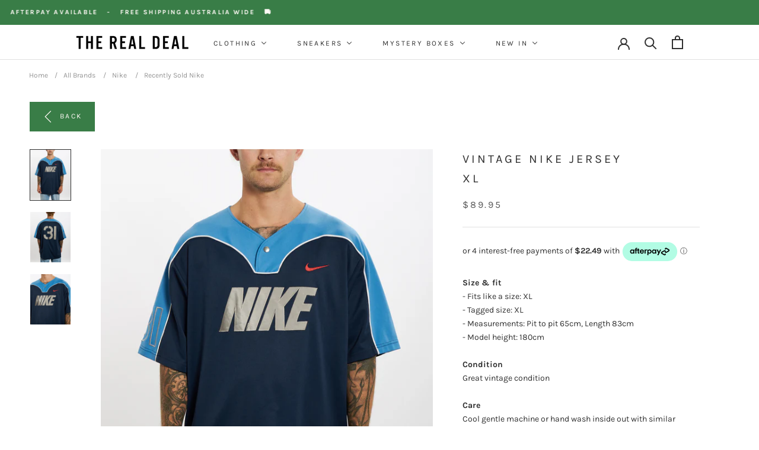

--- FILE ---
content_type: text/html; charset=utf-8
request_url: https://www.the-real-deal.com.au/products/i186
body_size: 66424
content:
<!doctype html>

<html class="no-js" lang="en">
  <head>
    <meta charset="utf-8"> 
    <meta http-equiv="X-UA-Compatible" content="IE=edge,chrome=1">
    <meta name="viewport" content="width=device-width, initial-scale=1.0, height=device-height, minimum-scale=1.0, maximum-scale=1.0">
    <meta name="theme-color" content="">
    <script src="https://ajax.googleapis.com/ajax/libs/jquery/3.5.1/jquery.min.js"></script>
<title> Vintage Nike Jersey XL </title><meta name="description" content="Size &amp;amp; fit- Fits like a size: XL - Tagged size: XL - Measurements: Pit to pit 65cm, Length 83cm - Model height: 180cm ConditionGreat vintage condition CareCool gentle machine or hand wash inside out with similar colours. Hang dry inside out, away from direct sunlight. Warm iron on reverse side. Do not bleach, do no">
      <link rel="canonical" href="https://www.the-real-deal.com.au/products/i186">
    

    <link rel="preload" as="image" href="https://cdn.shopify.com/s/files/1/0588/5657/1040/files/IMG_3355_23_e5bac2fa-3fa5-48fc-97fe-27a3dd6a0b76.jpg?v=1758782794">
    <link rel="preload" as="image" href="https://cdn.shopify.com/s/files/1/0588/5657/1040/files/IMG_0382_8843e874-e447-48df-ac0c-3d733e7f3079.jpg?v=1758782794"><link rel="shortcut icon" href="//www.the-real-deal.com.au/cdn/shop/files/trd-favicon-transparent-3_96x.png?v=1634646171" type="image/png"><meta property="og:type" content="product">
  <meta property="og:title" content="Vintage Nike Jersey XL"><meta property="og:image" content="http://www.the-real-deal.com.au/cdn/shop/products/1729689-3232-9869271-1.jpg?v=1688448668">
    <meta property="og:image:secure_url" content="https://www.the-real-deal.com.au/cdn/shop/products/1729689-3232-9869271-1.jpg?v=1688448668">
    <meta property="og:image:width" content="1600">
    <meta property="og:image:height" content="2000"><meta property="product:price:amount" content="89.95">
  <meta property="product:price:currency" content="AUD"><meta property="og:description" content="Size &amp;amp; fit- Fits like a size: XL - Tagged size: XL - Measurements: Pit to pit 65cm, Length 83cm - Model height: 180cm ConditionGreat vintage condition CareCool gentle machine or hand wash inside out with similar colours. Hang dry inside out, away from direct sunlight. Warm iron on reverse side. Do not bleach, do no"><meta property="og:url" content="https://www.the-real-deal.com.au/products/i186">
<meta property="og:site_name" content="The Real Deal"><meta name="twitter:card" content="summary"><meta name="twitter:title" content="Vintage Nike Jersey &lt;br&gt;XL">
  <meta name="twitter:description" content="Size &amp;amp; fit- Fits like a size: XL - Tagged size: XL - Measurements: Pit to pit 65cm, Length 83cm - Model height: 180cm ConditionGreat vintage condition CareCool gentle machine or hand wash inside out with similar colours. Hang dry inside out, away from direct sunlight. Warm iron on reverse side. Do not bleach, do not tumble dry.*This is a unisex item however it is sized according to standard mens sizing. *It has been washed, so it’s ready to wear. *This is a one-off, handpicked vintage item. *Due to it being pre-loved, it may show signs of wear like distressing, fading, holes, etc. We believe these features only add to its individuality and character! *Please refer to all photos and descriptions for condition and sizing, as we cannot accept returns for these reasons.*Shopping vintage prevents these items from becoming unnecessary">
  <meta name="twitter:image" content="https://www.the-real-deal.com.au/cdn/shop/products/1729689-3232-9869271-1_600x600_crop_center.jpg?v=1688448668">
    <style>
  @font-face {
  font-family: Karla;
  font-weight: 400;
  font-style: normal;
  font-display: fallback;
  src: url("//www.the-real-deal.com.au/cdn/fonts/karla/karla_n4.40497e07df527e6a50e58fb17ef1950c72f3e32c.woff2") format("woff2"),
       url("//www.the-real-deal.com.au/cdn/fonts/karla/karla_n4.e9f6f9de321061073c6bfe03c28976ba8ce6ee18.woff") format("woff");
}

  @font-face {
  font-family: Karla;
  font-weight: 400;
  font-style: normal;
  font-display: fallback;
  src: url("//www.the-real-deal.com.au/cdn/fonts/karla/karla_n4.40497e07df527e6a50e58fb17ef1950c72f3e32c.woff2") format("woff2"),
       url("//www.the-real-deal.com.au/cdn/fonts/karla/karla_n4.e9f6f9de321061073c6bfe03c28976ba8ce6ee18.woff") format("woff");
}


  @font-face {
  font-family: Karla;
  font-weight: 700;
  font-style: normal;
  font-display: fallback;
  src: url("//www.the-real-deal.com.au/cdn/fonts/karla/karla_n7.4358a847d4875593d69cfc3f8cc0b44c17b3ed03.woff2") format("woff2"),
       url("//www.the-real-deal.com.au/cdn/fonts/karla/karla_n7.96e322f6d76ce794f25fa29e55d6997c3fb656b6.woff") format("woff");
}

  @font-face {
  font-family: Karla;
  font-weight: 400;
  font-style: italic;
  font-display: fallback;
  src: url("//www.the-real-deal.com.au/cdn/fonts/karla/karla_i4.2086039c16bcc3a78a72a2f7b471e3c4a7f873a6.woff2") format("woff2"),
       url("//www.the-real-deal.com.au/cdn/fonts/karla/karla_i4.7b9f59841a5960c16fa2a897a0716c8ebb183221.woff") format("woff");
}

  @font-face {
  font-family: Karla;
  font-weight: 700;
  font-style: italic;
  font-display: fallback;
  src: url("//www.the-real-deal.com.au/cdn/fonts/karla/karla_i7.fe031cd65d6e02906286add4f6dda06afc2615f0.woff2") format("woff2"),
       url("//www.the-real-deal.com.au/cdn/fonts/karla/karla_i7.816d4949fa7f7d79314595d7003eda5b44e959e3.woff") format("woff");
}


  :root {
    --heading-font-family : Karla, sans-serif;
    --heading-font-weight : 400;
    --heading-font-style  : normal;

    --text-font-family : Karla, sans-serif;
    --text-font-weight : 400;
    --text-font-style  : normal;

    --base-text-font-size   : 14px;
    --default-text-font-size: 14px;--background          : #ffffff;
    --background-rgb      : 255, 255, 255;
    --light-background    : #ffffff;
    --light-background-rgb: 255, 255, 255;
    --heading-color       : #303030;
    --text-color          : #303030;
    --text-color-rgb      : 48, 48, 48;
    --text-color-light    : #595959;
    --text-color-light-rgb: 89, 89, 89;
    --link-color          : #303030;
    --link-color-rgb      : 48, 48, 48;
    --border-color        : #e0e0e0;
    --border-color-rgb    : 224, 224, 224;

    --button-background    : #397d47;
    --button-background-rgb: 57, 125, 71;
    --button-text-color    : #fffaf6;

    --header-background       : #ffffff;
    --header-heading-color    : #303030;
    --header-light-text-color : #595959;
    --header-border-color     : #e0e0e0;

    --footer-background    : #ffffff;
    --footer-text-color    : #595959;
    --footer-heading-color : #303030;
    --footer-border-color  : #e6e6e6;

    --navigation-background      : #ffffff;
    --navigation-background-rgb  : 255, 255, 255;
    --navigation-text-color      : #303030;
    --navigation-text-color-light: rgba(48, 48, 48, 0.5);
    --navigation-border-color    : rgba(48, 48, 48, 0.25);

    --newsletter-popup-background     : #ffffff;
    --newsletter-popup-text-color     : #303030;
    --newsletter-popup-text-color-rgb : 48, 48, 48;

    --secondary-elements-background       : #939393;
    --secondary-elements-background-rgb   : 147, 147, 147;
    --secondary-elements-text-color       : #ffffff;
    --secondary-elements-text-color-light : rgba(255, 255, 255, 0.5);
    --secondary-elements-border-color     : rgba(255, 255, 255, 0.25);

    --product-sale-price-color    : #397d47;
    --product-sale-price-color-rgb: 57, 125, 71;

    /* Shopify related variables */
    --payment-terms-background-color: #ffffff;

    /* Products */

    --horizontal-spacing-four-products-per-row: 60px;
        --horizontal-spacing-two-products-per-row : 60px;

    --vertical-spacing-four-products-per-row: 60px;
        --vertical-spacing-two-products-per-row : 75px;

    /* Animation */
    --drawer-transition-timing: cubic-bezier(0.645, 0.045, 0.355, 1);
    --header-base-height: 80px; /* We set a default for browsers that do not support CSS variables */

    /* Cursors */
    --cursor-zoom-in-svg    : url(//www.the-real-deal.com.au/cdn/shop/t/29/assets/cursor-zoom-in.svg?v=169337020044000511451759362627);
    --cursor-zoom-in-2x-svg : url(//www.the-real-deal.com.au/cdn/shop/t/29/assets/cursor-zoom-in-2x.svg?v=163885027072013793871759362627);
  }
</style>

<script>
  // IE11 does not have support for CSS variables, so we have to polyfill them
  if (!(((window || {}).CSS || {}).supports && window.CSS.supports('(--a: 0)'))) {
    const script = document.createElement('script');
    script.type = 'text/javascript';
    script.src = 'https://cdn.jsdelivr.net/npm/css-vars-ponyfill@2';
    script.onload = function() {
      cssVars({});
    };

    document.getElementsByTagName('head')[0].appendChild(script);
  }
</script>

    <script>window.performance && window.performance.mark && window.performance.mark('shopify.content_for_header.start');</script><meta name="facebook-domain-verification" content="ndkf23ohk47u9u6b9d2ntjejxqwvxj">
<meta name="google-site-verification" content="zh_1Q8CDJCf7kM_Upp5jVdNIz04IOPWXwUmDmafPObU">
<meta id="shopify-digital-wallet" name="shopify-digital-wallet" content="/58856571040/digital_wallets/dialog">
<meta name="shopify-checkout-api-token" content="fd966862ae813c03f0bd07ffcb1e3951">
<meta id="in-context-paypal-metadata" data-shop-id="58856571040" data-venmo-supported="false" data-environment="production" data-locale="en_US" data-paypal-v4="true" data-currency="AUD">
<link rel="alternate" type="application/json+oembed" href="https://www.the-real-deal.com.au/products/i186.oembed">
<script async="async" src="/checkouts/internal/preloads.js?locale=en-AU"></script>
<link rel="preconnect" href="https://shop.app" crossorigin="anonymous">
<script async="async" src="https://shop.app/checkouts/internal/preloads.js?locale=en-AU&shop_id=58856571040" crossorigin="anonymous"></script>
<script id="apple-pay-shop-capabilities" type="application/json">{"shopId":58856571040,"countryCode":"AU","currencyCode":"AUD","merchantCapabilities":["supports3DS"],"merchantId":"gid:\/\/shopify\/Shop\/58856571040","merchantName":"The Real Deal","requiredBillingContactFields":["postalAddress","email","phone"],"requiredShippingContactFields":["postalAddress","email","phone"],"shippingType":"shipping","supportedNetworks":["visa","masterCard","amex","jcb"],"total":{"type":"pending","label":"The Real Deal","amount":"1.00"},"shopifyPaymentsEnabled":true,"supportsSubscriptions":true}</script>
<script id="shopify-features" type="application/json">{"accessToken":"fd966862ae813c03f0bd07ffcb1e3951","betas":["rich-media-storefront-analytics"],"domain":"www.the-real-deal.com.au","predictiveSearch":true,"shopId":58856571040,"locale":"en"}</script>
<script>var Shopify = Shopify || {};
Shopify.shop = "the-real-deal-vintage.myshopify.com";
Shopify.locale = "en";
Shopify.currency = {"active":"AUD","rate":"1.0"};
Shopify.country = "AU";
Shopify.theme = {"name":"2 10 25 Working on SEO","id":144965435552,"schema_name":"Prestige","schema_version":"5.1.2","theme_store_id":855,"role":"main"};
Shopify.theme.handle = "null";
Shopify.theme.style = {"id":null,"handle":null};
Shopify.cdnHost = "www.the-real-deal.com.au/cdn";
Shopify.routes = Shopify.routes || {};
Shopify.routes.root = "/";</script>
<script type="module">!function(o){(o.Shopify=o.Shopify||{}).modules=!0}(window);</script>
<script>!function(o){function n(){var o=[];function n(){o.push(Array.prototype.slice.apply(arguments))}return n.q=o,n}var t=o.Shopify=o.Shopify||{};t.loadFeatures=n(),t.autoloadFeatures=n()}(window);</script>
<script>
  window.ShopifyPay = window.ShopifyPay || {};
  window.ShopifyPay.apiHost = "shop.app\/pay";
  window.ShopifyPay.redirectState = null;
</script>
<script id="shop-js-analytics" type="application/json">{"pageType":"product"}</script>
<script defer="defer" async type="module" src="//www.the-real-deal.com.au/cdn/shopifycloud/shop-js/modules/v2/client.init-shop-cart-sync_C5BV16lS.en.esm.js"></script>
<script defer="defer" async type="module" src="//www.the-real-deal.com.au/cdn/shopifycloud/shop-js/modules/v2/chunk.common_CygWptCX.esm.js"></script>
<script type="module">
  await import("//www.the-real-deal.com.au/cdn/shopifycloud/shop-js/modules/v2/client.init-shop-cart-sync_C5BV16lS.en.esm.js");
await import("//www.the-real-deal.com.au/cdn/shopifycloud/shop-js/modules/v2/chunk.common_CygWptCX.esm.js");

  window.Shopify.SignInWithShop?.initShopCartSync?.({"fedCMEnabled":true,"windoidEnabled":true});

</script>
<script>
  window.Shopify = window.Shopify || {};
  if (!window.Shopify.featureAssets) window.Shopify.featureAssets = {};
  window.Shopify.featureAssets['shop-js'] = {"shop-cart-sync":["modules/v2/client.shop-cart-sync_ZFArdW7E.en.esm.js","modules/v2/chunk.common_CygWptCX.esm.js"],"init-fed-cm":["modules/v2/client.init-fed-cm_CmiC4vf6.en.esm.js","modules/v2/chunk.common_CygWptCX.esm.js"],"shop-button":["modules/v2/client.shop-button_tlx5R9nI.en.esm.js","modules/v2/chunk.common_CygWptCX.esm.js"],"shop-cash-offers":["modules/v2/client.shop-cash-offers_DOA2yAJr.en.esm.js","modules/v2/chunk.common_CygWptCX.esm.js","modules/v2/chunk.modal_D71HUcav.esm.js"],"init-windoid":["modules/v2/client.init-windoid_sURxWdc1.en.esm.js","modules/v2/chunk.common_CygWptCX.esm.js"],"shop-toast-manager":["modules/v2/client.shop-toast-manager_ClPi3nE9.en.esm.js","modules/v2/chunk.common_CygWptCX.esm.js"],"init-shop-email-lookup-coordinator":["modules/v2/client.init-shop-email-lookup-coordinator_B8hsDcYM.en.esm.js","modules/v2/chunk.common_CygWptCX.esm.js"],"init-shop-cart-sync":["modules/v2/client.init-shop-cart-sync_C5BV16lS.en.esm.js","modules/v2/chunk.common_CygWptCX.esm.js"],"avatar":["modules/v2/client.avatar_BTnouDA3.en.esm.js"],"pay-button":["modules/v2/client.pay-button_FdsNuTd3.en.esm.js","modules/v2/chunk.common_CygWptCX.esm.js"],"init-customer-accounts":["modules/v2/client.init-customer-accounts_DxDtT_ad.en.esm.js","modules/v2/client.shop-login-button_C5VAVYt1.en.esm.js","modules/v2/chunk.common_CygWptCX.esm.js","modules/v2/chunk.modal_D71HUcav.esm.js"],"init-shop-for-new-customer-accounts":["modules/v2/client.init-shop-for-new-customer-accounts_ChsxoAhi.en.esm.js","modules/v2/client.shop-login-button_C5VAVYt1.en.esm.js","modules/v2/chunk.common_CygWptCX.esm.js","modules/v2/chunk.modal_D71HUcav.esm.js"],"shop-login-button":["modules/v2/client.shop-login-button_C5VAVYt1.en.esm.js","modules/v2/chunk.common_CygWptCX.esm.js","modules/v2/chunk.modal_D71HUcav.esm.js"],"init-customer-accounts-sign-up":["modules/v2/client.init-customer-accounts-sign-up_CPSyQ0Tj.en.esm.js","modules/v2/client.shop-login-button_C5VAVYt1.en.esm.js","modules/v2/chunk.common_CygWptCX.esm.js","modules/v2/chunk.modal_D71HUcav.esm.js"],"shop-follow-button":["modules/v2/client.shop-follow-button_Cva4Ekp9.en.esm.js","modules/v2/chunk.common_CygWptCX.esm.js","modules/v2/chunk.modal_D71HUcav.esm.js"],"checkout-modal":["modules/v2/client.checkout-modal_BPM8l0SH.en.esm.js","modules/v2/chunk.common_CygWptCX.esm.js","modules/v2/chunk.modal_D71HUcav.esm.js"],"lead-capture":["modules/v2/client.lead-capture_Bi8yE_yS.en.esm.js","modules/v2/chunk.common_CygWptCX.esm.js","modules/v2/chunk.modal_D71HUcav.esm.js"],"shop-login":["modules/v2/client.shop-login_D6lNrXab.en.esm.js","modules/v2/chunk.common_CygWptCX.esm.js","modules/v2/chunk.modal_D71HUcav.esm.js"],"payment-terms":["modules/v2/client.payment-terms_CZxnsJam.en.esm.js","modules/v2/chunk.common_CygWptCX.esm.js","modules/v2/chunk.modal_D71HUcav.esm.js"]};
</script>
<script>(function() {
  var isLoaded = false;
  function asyncLoad() {
    if (isLoaded) return;
    isLoaded = true;
    var urls = ["https:\/\/chimpstatic.com\/mcjs-connected\/js\/users\/6a2aaafe9257ef0d6881145ba\/11dc4e32b5c596f81b93f78ac.js?shop=the-real-deal-vintage.myshopify.com","https:\/\/cdn.nfcube.com\/instafeed-cf65564493375319dd993b945945605b.js?shop=the-real-deal-vintage.myshopify.com"];
    for (var i = 0; i < urls.length; i++) {
      var s = document.createElement('script');
      s.type = 'text/javascript';
      s.async = true;
      s.src = urls[i];
      var x = document.getElementsByTagName('script')[0];
      x.parentNode.insertBefore(s, x);
    }
  };
  if(window.attachEvent) {
    window.attachEvent('onload', asyncLoad);
  } else {
    window.addEventListener('load', asyncLoad, false);
  }
})();</script>
<script id="__st">var __st={"a":58856571040,"offset":39600,"reqid":"bc0444a0-56fc-44a5-b759-e8f314034527-1768607381","pageurl":"www.the-real-deal.com.au\/products\/i186","u":"7d4a00a7af85","p":"product","rtyp":"product","rid":9742676951200};</script>
<script>window.ShopifyPaypalV4VisibilityTracking = true;</script>
<script id="captcha-bootstrap">!function(){'use strict';const t='contact',e='account',n='new_comment',o=[[t,t],['blogs',n],['comments',n],[t,'customer']],c=[[e,'customer_login'],[e,'guest_login'],[e,'recover_customer_password'],[e,'create_customer']],r=t=>t.map((([t,e])=>`form[action*='/${t}']:not([data-nocaptcha='true']) input[name='form_type'][value='${e}']`)).join(','),a=t=>()=>t?[...document.querySelectorAll(t)].map((t=>t.form)):[];function s(){const t=[...o],e=r(t);return a(e)}const i='password',u='form_key',d=['recaptcha-v3-token','g-recaptcha-response','h-captcha-response',i],f=()=>{try{return window.sessionStorage}catch{return}},m='__shopify_v',_=t=>t.elements[u];function p(t,e,n=!1){try{const o=window.sessionStorage,c=JSON.parse(o.getItem(e)),{data:r}=function(t){const{data:e,action:n}=t;return t[m]||n?{data:e,action:n}:{data:t,action:n}}(c);for(const[e,n]of Object.entries(r))t.elements[e]&&(t.elements[e].value=n);n&&o.removeItem(e)}catch(o){console.error('form repopulation failed',{error:o})}}const l='form_type',E='cptcha';function T(t){t.dataset[E]=!0}const w=window,h=w.document,L='Shopify',v='ce_forms',y='captcha';let A=!1;((t,e)=>{const n=(g='f06e6c50-85a8-45c8-87d0-21a2b65856fe',I='https://cdn.shopify.com/shopifycloud/storefront-forms-hcaptcha/ce_storefront_forms_captcha_hcaptcha.v1.5.2.iife.js',D={infoText:'Protected by hCaptcha',privacyText:'Privacy',termsText:'Terms'},(t,e,n)=>{const o=w[L][v],c=o.bindForm;if(c)return c(t,g,e,D).then(n);var r;o.q.push([[t,g,e,D],n]),r=I,A||(h.body.append(Object.assign(h.createElement('script'),{id:'captcha-provider',async:!0,src:r})),A=!0)});var g,I,D;w[L]=w[L]||{},w[L][v]=w[L][v]||{},w[L][v].q=[],w[L][y]=w[L][y]||{},w[L][y].protect=function(t,e){n(t,void 0,e),T(t)},Object.freeze(w[L][y]),function(t,e,n,w,h,L){const[v,y,A,g]=function(t,e,n){const i=e?o:[],u=t?c:[],d=[...i,...u],f=r(d),m=r(i),_=r(d.filter((([t,e])=>n.includes(e))));return[a(f),a(m),a(_),s()]}(w,h,L),I=t=>{const e=t.target;return e instanceof HTMLFormElement?e:e&&e.form},D=t=>v().includes(t);t.addEventListener('submit',(t=>{const e=I(t);if(!e)return;const n=D(e)&&!e.dataset.hcaptchaBound&&!e.dataset.recaptchaBound,o=_(e),c=g().includes(e)&&(!o||!o.value);(n||c)&&t.preventDefault(),c&&!n&&(function(t){try{if(!f())return;!function(t){const e=f();if(!e)return;const n=_(t);if(!n)return;const o=n.value;o&&e.removeItem(o)}(t);const e=Array.from(Array(32),(()=>Math.random().toString(36)[2])).join('');!function(t,e){_(t)||t.append(Object.assign(document.createElement('input'),{type:'hidden',name:u})),t.elements[u].value=e}(t,e),function(t,e){const n=f();if(!n)return;const o=[...t.querySelectorAll(`input[type='${i}']`)].map((({name:t})=>t)),c=[...d,...o],r={};for(const[a,s]of new FormData(t).entries())c.includes(a)||(r[a]=s);n.setItem(e,JSON.stringify({[m]:1,action:t.action,data:r}))}(t,e)}catch(e){console.error('failed to persist form',e)}}(e),e.submit())}));const S=(t,e)=>{t&&!t.dataset[E]&&(n(t,e.some((e=>e===t))),T(t))};for(const o of['focusin','change'])t.addEventListener(o,(t=>{const e=I(t);D(e)&&S(e,y())}));const B=e.get('form_key'),M=e.get(l),P=B&&M;t.addEventListener('DOMContentLoaded',(()=>{const t=y();if(P)for(const e of t)e.elements[l].value===M&&p(e,B);[...new Set([...A(),...v().filter((t=>'true'===t.dataset.shopifyCaptcha))])].forEach((e=>S(e,t)))}))}(h,new URLSearchParams(w.location.search),n,t,e,['guest_login'])})(!0,!0)}();</script>
<script integrity="sha256-4kQ18oKyAcykRKYeNunJcIwy7WH5gtpwJnB7kiuLZ1E=" data-source-attribution="shopify.loadfeatures" defer="defer" src="//www.the-real-deal.com.au/cdn/shopifycloud/storefront/assets/storefront/load_feature-a0a9edcb.js" crossorigin="anonymous"></script>
<script crossorigin="anonymous" defer="defer" src="//www.the-real-deal.com.au/cdn/shopifycloud/storefront/assets/shopify_pay/storefront-65b4c6d7.js?v=20250812"></script>
<script data-source-attribution="shopify.dynamic_checkout.dynamic.init">var Shopify=Shopify||{};Shopify.PaymentButton=Shopify.PaymentButton||{isStorefrontPortableWallets:!0,init:function(){window.Shopify.PaymentButton.init=function(){};var t=document.createElement("script");t.src="https://www.the-real-deal.com.au/cdn/shopifycloud/portable-wallets/latest/portable-wallets.en.js",t.type="module",document.head.appendChild(t)}};
</script>
<script data-source-attribution="shopify.dynamic_checkout.buyer_consent">
  function portableWalletsHideBuyerConsent(e){var t=document.getElementById("shopify-buyer-consent"),n=document.getElementById("shopify-subscription-policy-button");t&&n&&(t.classList.add("hidden"),t.setAttribute("aria-hidden","true"),n.removeEventListener("click",e))}function portableWalletsShowBuyerConsent(e){var t=document.getElementById("shopify-buyer-consent"),n=document.getElementById("shopify-subscription-policy-button");t&&n&&(t.classList.remove("hidden"),t.removeAttribute("aria-hidden"),n.addEventListener("click",e))}window.Shopify?.PaymentButton&&(window.Shopify.PaymentButton.hideBuyerConsent=portableWalletsHideBuyerConsent,window.Shopify.PaymentButton.showBuyerConsent=portableWalletsShowBuyerConsent);
</script>
<script>
  function portableWalletsCleanup(e){e&&e.src&&console.error("Failed to load portable wallets script "+e.src);var t=document.querySelectorAll("shopify-accelerated-checkout .shopify-payment-button__skeleton, shopify-accelerated-checkout-cart .wallet-cart-button__skeleton"),e=document.getElementById("shopify-buyer-consent");for(let e=0;e<t.length;e++)t[e].remove();e&&e.remove()}function portableWalletsNotLoadedAsModule(e){e instanceof ErrorEvent&&"string"==typeof e.message&&e.message.includes("import.meta")&&"string"==typeof e.filename&&e.filename.includes("portable-wallets")&&(window.removeEventListener("error",portableWalletsNotLoadedAsModule),window.Shopify.PaymentButton.failedToLoad=e,"loading"===document.readyState?document.addEventListener("DOMContentLoaded",window.Shopify.PaymentButton.init):window.Shopify.PaymentButton.init())}window.addEventListener("error",portableWalletsNotLoadedAsModule);
</script>

<script type="module" src="https://www.the-real-deal.com.au/cdn/shopifycloud/portable-wallets/latest/portable-wallets.en.js" onError="portableWalletsCleanup(this)" crossorigin="anonymous"></script>
<script nomodule>
  document.addEventListener("DOMContentLoaded", portableWalletsCleanup);
</script>

<link id="shopify-accelerated-checkout-styles" rel="stylesheet" media="screen" href="https://www.the-real-deal.com.au/cdn/shopifycloud/portable-wallets/latest/accelerated-checkout-backwards-compat.css" crossorigin="anonymous">
<style id="shopify-accelerated-checkout-cart">
        #shopify-buyer-consent {
  margin-top: 1em;
  display: inline-block;
  width: 100%;
}

#shopify-buyer-consent.hidden {
  display: none;
}

#shopify-subscription-policy-button {
  background: none;
  border: none;
  padding: 0;
  text-decoration: underline;
  font-size: inherit;
  cursor: pointer;
}

#shopify-subscription-policy-button::before {
  box-shadow: none;
}

      </style>

<script>window.performance && window.performance.mark && window.performance.mark('shopify.content_for_header.end');</script>

    <link rel="stylesheet" href="//www.the-real-deal.com.au/cdn/shop/t/29/assets/theme.css?v=163248408991643887721765500165">

    <script>// This allows to expose several variables to the global scope, to be used in scripts
      window.theme = {
        pageType: "product",
        moneyFormat: "${{amount}}",
        moneyWithCurrencyFormat: "${{amount}} AUD",
        productImageSize: "natural",
        searchMode: "product",
        showPageTransition: false,
        showElementStaggering: true,
        showImageZooming: true
      };

      window.routes = {
        rootUrl: "\/",
        rootUrlWithoutSlash: '',
        cartUrl: "\/cart",
        cartAddUrl: "\/cart\/add",
        cartChangeUrl: "\/cart\/change",
        searchUrl: "\/search",
        productRecommendationsUrl: "\/recommendations\/products"
      };

      window.languages = {
        cartAddNote: "Add Order Note",
        cartEditNote: "Edit Order Note",
        productImageLoadingError: "This image could not be loaded. Please try to reload the page.",
        productFormAddToCart: "Add to cart",
        productFormUnavailable: "Unavailable",
        productFormSoldOut: "Sold Out",
        shippingEstimatorOneResult: "1 option available:",
        shippingEstimatorMoreResults: "{{count}} options available:",
        shippingEstimatorNoResults: "No shipping could be found"
      };

      window.lazySizesConfig = {
        loadHidden: false,
        hFac: 0.5,
        expFactor: 2,
        ricTimeout: 150,
        lazyClass: 'Image--lazyLoad',
        loadingClass: 'Image--lazyLoading',
        loadedClass: 'Image--lazyLoaded'
      };

      document.documentElement.className = document.documentElement.className.replace('no-js', 'js');
      document.documentElement.style.setProperty('--window-height', window.innerHeight + 'px');

      // We do a quick detection of some features (we could use Modernizr but for so little...)
      (function() {
        document.documentElement.className += ((window.CSS && window.CSS.supports('(position: sticky) or (position: -webkit-sticky)')) ? ' supports-sticky' : ' no-supports-sticky');
        document.documentElement.className += (window.matchMedia('(-moz-touch-enabled: 1), (hover: none)')).matches ? ' no-supports-hover' : ' supports-hover';
      }());
    </script>

    <script src="//www.the-real-deal.com.au/cdn/shop/t/29/assets/lazysizes.min.js?v=174358363404432586981759362627" async></script><script src="https://polyfill-fastly.net/v3/polyfill.min.js?unknown=polyfill&features=fetch,Element.prototype.closest,Element.prototype.remove,Element.prototype.classList,Array.prototype.includes,Array.prototype.fill,Object.assign,CustomEvent,IntersectionObserver,IntersectionObserverEntry,URL" defer></script>
    <script src="//www.the-real-deal.com.au/cdn/shop/t/29/assets/libs.min.js?v=26178543184394469741759362627" defer></script>
    <script src="//www.the-real-deal.com.au/cdn/shop/t/29/assets/theme.js?v=173933248821345875221765500033" defer></script>
    <script src="//www.the-real-deal.com.au/cdn/shop/t/29/assets/custom.js?v=9092393431481847871759362627" defer></script>

    <script>
      (function () {
        window.onpageshow = function() {
          if (window.theme.showPageTransition) {
            var pageTransition = document.querySelector('.PageTransition');

            if (pageTransition) {
              pageTransition.style.visibility = 'visible';
              pageTransition.style.opacity = '0';
            }
          }

          // When the page is loaded from the cache, we have to reload the cart content
          document.documentElement.dispatchEvent(new CustomEvent('cart:refresh', {
            bubbles: true
          }));
        };
      })();
    </script>

    
  <script type="application/ld+json">
  {
    "@context": "http://schema.org",
    "@type": "Product",
    "offers": [{
          "@type": "Offer",
          "name": "XL \/ Navy",
          "availability":"https://schema.org/OutOfStock",
          "price": 89.95,
          "priceCurrency": "AUD",
          "priceValidUntil": "2026-01-27","sku": "i186","url": "/products/i186?variant=45438297735328"
        }
],
      "gtin8": "97735328",
      "productId": "97735328",
    "brand": {
      "name": "The Real Deal"
    },
    "name": "Vintage Nike Jersey \u003cbr\u003eXL",
    "description": "Size \u0026amp; fit- Fits like a size: XL - Tagged size: XL - Measurements: Pit to pit 65cm, Length 83cm - Model height: 180cm ConditionGreat vintage condition CareCool gentle machine or hand wash inside out with similar colours. Hang dry inside out, away from direct sunlight. Warm iron on reverse side. Do not bleach, do not tumble dry.*This is a unisex item however it is sized according to standard mens sizing. *It has been washed, so it’s ready to wear. *This is a one-off, handpicked vintage item. *Due to it being pre-loved, it may show signs of wear like distressing, fading, holes, etc. We believe these features only add to its individuality and character! *Please refer to all photos and descriptions for condition and sizing, as we cannot accept returns for these reasons.*Shopping vintage prevents these items from becoming unnecessary landfill. Thank you for shopping sustainably!",
    "category": "General",
    "url": "/products/i186",
    "sku": "i186",
    "image": {
      "@type": "ImageObject",
      "url": "https://www.the-real-deal.com.au/cdn/shop/products/1729689-3232-9869271-1_1024x.jpg?v=1688448668",
      "image": "https://www.the-real-deal.com.au/cdn/shop/products/1729689-3232-9869271-1_1024x.jpg?v=1688448668",
      "name": "Vintage Nike Jersey \u003cbr\u003eXL , The Real Deal , newtown, sydney, australia, thrift store, opshop, preloved, secondhand, sustainable, retro, antique, 70s, 80s, 90s, 2000s, 00s, fashion, clothing, streetwear, trendy, garment, style, boutique, store, shop, archive, sale, cheap, best, top",
      "width": "1024",
      "height": "1024"
    }
  }
  </script>



  <script type="application/ld+json">
  {
    "@context": "http://schema.org",
    "@type": "BreadcrumbList",
  "itemListElement": [{
      "@type": "ListItem",
      "position": 1,
      "name": "Translation missing: en.general.breadcrumb.home",
      "item": "https://www.the-real-deal.com.au"
    },{
          "@type": "ListItem",
          "position": 2,
          "name": "Vintage Nike Jersey \u003cbr\u003eXL",
          "item": "https://www.the-real-deal.com.au/products/i186"
        }]
  }
  </script>

  <script type="text/javascript">
  window.Pop = window.Pop || {};
  window.Pop.common = window.Pop.common || {};
  window.Pop.common.shop = {
    permanent_domain: 'the-real-deal-vintage.myshopify.com',
    currency: "AUD",
    money_format: "${{amount}}",
    id: 58856571040
  };
  

  window.Pop.common.template = 'product';
  window.Pop.common.cart = {};
  window.Pop.common.vapid_public_key = "BJuXCmrtTK335SuczdNVYrGVtP_WXn4jImChm49st7K7z7e8gxSZUKk4DhUpk8j2Xpiw5G4-ylNbMKLlKkUEU98=";
  window.Pop.global_config = {"asset_urls":{"loy":{},"rev":{},"pu":{"init_js":null},"widgets":{"init_js":"https:\/\/cdn.shopify.com\/s\/files\/1\/0194\/1736\/6592\/t\/1\/assets\/ba_widget_init.js?v=1728041536","modal_js":"https:\/\/cdn.shopify.com\/s\/files\/1\/0194\/1736\/6592\/t\/1\/assets\/ba_widget_modal.js?v=1728041538","modal_css":"https:\/\/cdn.shopify.com\/s\/files\/1\/0194\/1736\/6592\/t\/1\/assets\/ba_widget_modal.css?v=1654723622"},"forms":{},"global":{"helper_js":"https:\/\/cdn.shopify.com\/s\/files\/1\/0194\/1736\/6592\/t\/1\/assets\/ba_pop_tracking.js?v=1704919189"}},"proxy_paths":{"pop":"\/apps\/ba-pop","app_metrics":"\/apps\/ba-pop\/app_metrics","push_subscription":"\/apps\/ba-pop\/push"},"aat":["pop"],"pv":false,"sts":false,"bam":false,"batc":false,"base_money_format":"${{amount}}","loy_js_api_enabled":false,"shop":{"id":58856571040,"name":"The Real Deal","domain":"www.the-real-deal.com.au"}};
  window.Pop.widgets_config = {"id":193927,"active":true,"frequency_limit_amount":1,"frequency_limit_time_unit":"weeks","background_image":{"position":"left","widget_background_preview_url":"https:\/\/activestorage-public.s3.us-west-2.amazonaws.com\/o0t1qvf8l20gfpogikotl04piezq"},"initial_state":{"body":"Sign up for exclusive discounts and first access to our latest drops 🤝","title":"Get $20 off your first order!","cta_text":"Yes Please!","show_email":"true","action_text":"Saving...","footer_text":"You are signing up to receive communication via email and can unsubscribe at any time.","dismiss_text":"Maybe Later","email_placeholder":"Email Address","phone_placeholder":"Phone Number"},"success_state":{"body":"Thanks for subscribing! Copy your discount code and apply to your next order!","title":"Discount Unlocked 🎉","cta_text":"Continue shopping","cta_action":"dismiss","redirect_url":"","open_url_new_tab":"false"},"closed_state":{"action":"close_widget","font_size":"20","action_text":"GET 10% OFF","display_offset":"300","display_position":"left"},"error_state":{"submit_error":"Sorry, please try again later","invalid_email":"Please enter valid email address!","error_subscribing":"Error subscribing, try again later","already_registered":"You have already registered","invalid_phone_number":"Please enter valid phone number!"},"trigger":{"action":"on_timer","delay_in_seconds":"3"},"colors":{"link_color":"#4FC3F7","sticky_bar_bg":"#C62828","cta_font_color":"#fff","body_font_color":"#000","sticky_bar_text":"#fff","background_color":"#fff","error_text_color":"#ff2626","title_font_color":"#000","footer_font_color":"#bbb","dismiss_font_color":"#bbb","cta_background_color":"#1976d2","sticky_coupon_bar_bg":"#286ef8","error_text_background":"","sticky_coupon_bar_text":"#fff"},"sticky_coupon_bar":{"enabled":"false","message":"Don't forget to use your code"},"display_style":{"font":"Helvetica","size":"regular","align":"center"},"dismissable":true,"has_background":true,"opt_in_channels":["email"],"rules":[],"widget_css":".powered_by_rivo{\n  display: block;\n}\n.ba_widget_main_design {\n  background: #fff;\n}\n.ba_widget_content{text-align: center}\n.ba_widget_parent{\n  font-family: Helvetica;\n}\n.ba_widget_parent.background{\n}\n.ba_widget_left_content{\n  background-image: url(\"https:\/\/d15d3imw3mjndz.cloudfront.net\/o0t1qvf8l20gfpogikotl04piezq\");\n}\n.ba_widget_right_content{\n}\n#ba_widget_cta_button:disabled{\n  background: #1976d2cc;\n}\n#ba_widget_cta_button{\n  background: #1976d2;\n  color: #fff;\n}\n#ba_widget_cta_button:after {\n  background: #1976d2e0;\n}\n.ba_initial_state_title, .ba_success_state_title{\n  color: #000;\n}\n.ba_initial_state_body, .ba_success_state_body{\n  color: #000;\n}\n.ba_initial_state_dismiss_text{\n  color: #bbb;\n}\n.ba_initial_state_footer_text, .ba_initial_state_sms_agreement{\n  color: #bbb;\n}\n.ba_widget_error{\n  color: #ff2626;\n  background: ;\n}\n.ba_link_color{\n  color: #4FC3F7;\n}\n","custom_css":null,"logo":null};
</script>


<script type="text/javascript">
  

  (function() {
    //Global snippet for Email Popups
    //this is updated automatically - do not edit manually.
    document.addEventListener('DOMContentLoaded', function() {
      function loadScript(src, defer, done) {
        var js = document.createElement('script');
        js.src = src;
        js.defer = defer;
        js.onload = function(){done();};
        js.onerror = function(){
          done(new Error('Failed to load script ' + src));
        };
        document.head.appendChild(js);
      }

      function browserSupportsAllFeatures() {
        return window.Promise && window.fetch && window.Symbol;
      }

      if (browserSupportsAllFeatures()) {
        main();
      } else {
        loadScript('https://cdnjs.cloudflare.com/polyfill/v3/polyfill.min.js?features=Promise,fetch', true, main);
      }

      function loadAppScripts(){
        const popAppEmbedEnabled = document.getElementById("pop-app-embed-init");

        if (window.Pop.global_config.aat.includes("pop") && !popAppEmbedEnabled){
          loadScript(window.Pop.global_config.asset_urls.widgets.init_js, true, function(){});
        }
      }

      function main(err) {
        loadScript(window.Pop.global_config.asset_urls.global.helper_js, false, loadAppScripts);
      }
    });
  })();
</script>

  
<!-- BEGIN app block: shopify://apps/buddha-mega-menu-navigation/blocks/megamenu/dbb4ce56-bf86-4830-9b3d-16efbef51c6f -->
<script>
        var productImageAndPrice = [],
            collectionImages = [],
            articleImages = [],
            mmLivIcons = false,
            mmFlipClock = false,
            mmFixesUseJquery = false,
            mmNumMMI = 4,
            mmSchemaTranslation = {},
            mmMenuStrings =  {"menuStrings":{"default":{"CLOTHING":"CLOTHING","Clothing Types":"Clothing Types","Tees":"Tees","Sweatshirts":"Sweatshirts","Jackets":"Jackets","All Jackets":"All Jackets","Windbreaker Jackets":"Windbreaker Jackets","Denim Jackets":"Denim Jackets","Bomber Jackets":"Bomber Jackets","Harrington Jackets":"Harrington Jackets","Varsity Jackets":"Varsity Jackets","Mechanic Shirts & Jackets":"Mechanic Shirts & Jackets","Button Up Shirts":"Button Up Shirts","All Button Up Shirts":"All Button Up Shirts","Denim Button Up Shirts":"Denim Button Up Shirts","Flannelette Button Up Shirts":"Flannelette Button Up Shirts","Rugby Shirts":"Rugby Shirts","Short Sleeve Button Up Shirts":"Short Sleeve Button Up Shirts","Pants":"Pants","All Pants":"All Pants","Camo Pants":"Camo Pants","Shorts":"Shorts","All Shorts":"All Shorts","Denim Shorts":"Denim Shorts","Fleeces":"Fleeces","Hoodies":"Hoodies","Knit Sweaters":"Knit Sweaters","Quarter Zips":"Quarter Zips","Jerseys":"Jerseys","Long Sleeve Tees":"Long Sleeve Tees","Tanks":"Tanks","Mock Necks & Turtlenecks":"Mock Necks & Turtlenecks","Collections":"Collections","Pro Sport":"Pro Sport","All Pro Sport":"All Pro Sport","Pro Sport Tees":"Pro Sport Tees","Pro Sport Sweatshirts":"Pro Sport Sweatshirts","Pro Sport Jackets":"Pro Sport Jackets","Pro Sport Jerseys":"Pro Sport Jerseys","NFL":"NFL","All NFL":"All NFL","NFL Tees":"NFL Tees","NFL Jerseys":"NFL Jerseys","NFL Sweatshirts":"NFL Sweatshirts","NFL Jackets":"NFL Jackets","NFL Super Bowl":"NFL Super Bowl","NFL Baltimore Ravens":"NFL Baltimore Ravens","NFL Carolina Panthers":"NFL Carolina Panthers","NFL Chicago Bears":"NFL Chicago Bears","NFL Cleveland Browns":"NFL Cleveland Browns","NFL Dallas Cowboys":"NFL Dallas Cowboys","NFL Denver Broncos":"NFL Denver Broncos","NFL Detroit Lions":"NFL Detroit Lions","NFL Green Bay Packers":"NFL Green Bay Packers","NFL Jacksonville Jaguars":"NFL Jacksonville Jaguars","NFL Los Angeles Raiders":"NFL Los Angeles Raiders","NFL Miami Dolphins":"NFL Miami Dolphins","NFL Minnesota Vikings":"NFL Minnesota Vikings","NFL New England Patriots":"NFL New England Patriots","NFL New York Giants":"NFL New York Giants","NFL New York Jets":"NFL New York Jets","NFL Philadelphia Eagles":"NFL Philadelphia Eagles","NFL Pittsburgh Steelers":"NFL Pittsburgh Steelers","NFL San Diego Chargers":"NFL San Diego Chargers","NFL San Francisco 49ers":"NFL San Francisco 49ers","NFL Seattle Seahawks":"NFL Seattle Seahawks","NFL St. Louis Rams":"NFL St. Louis Rams","NFL Washington Redskins":"NFL Washington Redskins","MLB":"MLB","All MLB":"All MLB","MLB Tees":"MLB Tees","MLB Jerseys":"MLB Jerseys","MLB Sweatshirts":"MLB Sweatshirts","MLB Jackets":"MLB Jackets","MLB Arizona Diamondbacks":"MLB Arizona Diamondbacks","MLB Atlanta Braves":"MLB Atlanta Braves","MLB Baltimore Orioles":"MLB Baltimore Orioles","MLB Boston Red Sox":"MLB Boston Red Sox","MLB Chicago Cubs":"MLB Chicago Cubs","MLB Chicago White Sox":"MLB Chicago White Sox","MLB Cincinnati Reds":"MLB Cincinnati Reds","MLB Cleveland Indians":"MLB Cleveland Indians","MLB Colorado Rockies":"MLB Colorado Rockies","MLB Detroit Tigers":"MLB Detroit Tigers","MLB Florida Marlins":"MLB Florida Marlins","MLB Los Angeles Dodgers":"MLB Los Angeles Dodgers","MLB Minnesota Twins":"MLB Minnesota Twins","MLB New York Yankees":"MLB New York Yankees","MLB New York Mets":"MLB New York Mets","MLB Philadelphia Phillies":"MLB Philadelphia Phillies","MLB Seattle Mariners":"MLB Seattle Mariners","MLB Texas Rangers":"MLB Texas Rangers","MLB Toronto Blue Jays":"MLB Toronto Blue Jays","MLB World Series":"MLB World Series","NBA":"NBA","All NBA":"All NBA","NBA Tees":"NBA Tees","NBA Jerseys":"NBA Jerseys","NBA Sweatshirts":"NBA Sweatshirts","NBA Jackets":"NBA Jackets","NBA Chicago Bulls":"NBA Chicago Bulls","NBA Detroit Pistons":"NBA Detroit Pistons","NBA Los Angeles Lakers":"NBA Los Angeles Lakers","NHL":"NHL","All NHL":"All NHL","NHL Tees":"NHL Tees","NHL Jerseys":"NHL Jerseys","NHL Sweatshirts":"NHL Sweatshirts","NHL Jackets":"NHL Jackets","NHL Boston Bruins":"NHL Boston Bruins","NHL Chicago Blackhawks":"NHL Chicago Blackhawks","NHL Detroit Red Wings":"NHL Detroit Red Wings","NHL Philadelphia Flyers":"NHL Philadelphia Flyers","NHL San Jose Sharks":"NHL San Jose Sharks","NCAA":"NCAA","All NCAA":"All NCAA","NCAA Michigan Wolverines":"NCAA Michigan Wolverines","NCAA Ohio State Buckeyes":"NCAA Ohio State Buckeyes","NCAA Penn State Nittany Lions":"NCAA Penn State Nittany Lions","NCAA Notre Dame Fighting Irish":"NCAA Notre Dame Fighting Irish","NCAA Florida Gators":"NCAA Florida Gators","NCAA Alabama Crimson Tide":"NCAA Alabama Crimson Tide","NCAA Florida State Seminoles":"NCAA Florida State Seminoles","NCAA Georgia Bulldogs":"NCAA Georgia Bulldogs","NCAA LSU Tigers":"NCAA LSU Tigers","NCAA Nebraska Huskers":"NCAA Nebraska Huskers","NCAA Oklahoma Sooners":"NCAA Oklahoma Sooners","NCAA Texas Longhorns":"NCAA Texas Longhorns","NCAA Wisconsin Badgers":"NCAA Wisconsin Badgers","IHL":"IHL","AFL":"AFL","Soccer":"Soccer","Olympics":"Olympics","Harley Davidson":"Harley Davidson","All Harley Davidson":"All Harley Davidson","Harley Davidson Tees":"Harley Davidson Tees","Harley Davidson Sweatshirts":"Harley Davidson Sweatshirts","Camo & Realtree":"Camo & Realtree","All Camo & Realtree":"All Camo & Realtree","Realtree Camo Tees":"Realtree Camo Tees","Realtree Camo Sweatshirts":"Realtree Camo Sweatshirts","Realtree Camo Jackets":"Realtree Camo Jackets","Realtree Camo Shorts":"Realtree Camo Shorts","Realtree Camo Pants":"Realtree Camo Pants","Disney & Cartoon":"Disney & Cartoon","All Disney & Cartoon":"All Disney & Cartoon","Looney Tunes":"Looney Tunes","Mickey Mouse":"Mickey Mouse","Winnie the Pooh":"Winnie the Pooh","Disney":"Disney","Disney Sweatshirts":"Disney Sweatshirts","Workwear":"Workwear","All Workwear":"All Workwear","Carhartt":"Carhartt","Dickies":"Dickies","Wildlife":"Wildlife","Streetwear":"Streetwear","Surf & Skate":"Surf & Skate","All Surf & Skate":"All Surf & Skate","Surf":"Surf","Skate":"Skate","Pop Culture":"Pop Culture","All Pop Culture":"All Pop Culture","D.A.R.E.":"D.A.R.E.","Hard Rock Cafe":"Hard Rock Cafe","Planet Hollywood":"Planet Hollywood","In-N-Out Burger":"In-N-Out Burger","Earth":"Earth","Hooters":"Hooters","Tech":"Tech","Australia":"Australia","Cigarettes & Alcohol":"Cigarettes & Alcohol","All Cigarettes & Alcohol":"All Cigarettes & Alcohol","Marlboro Cigarettes":"Marlboro Cigarettes","Camel Cigarettes":"Camel Cigarettes","Budweiser":"Budweiser","Era":"Era","70s":"70s","80s":"80s","90s":"90s","70s Tees":"70s Tees","80s Tees":"80s Tees","Music":"Music","NASCAR & Racing":"NASCAR & Racing","Wrestling":"Wrestling","Food & Drink":"Food & Drink","TV & Movies":"TV & Movies","Tie Dye":"Tie Dye","Brands":"Brands","All Brands":"All Brands","Adidas":"Adidas","All Adidas":"All Adidas","Adidas Tees":"Adidas Tees","Adidas Sweatshirts":"Adidas Sweatshirts","Adidas Jackets":"Adidas Jackets","Billabong":"Billabong","Calvin Klein":"Calvin Klein","All Carhartt":"All Carhartt","Carhartt Tees":"Carhartt Tees","Carhartt Button Up Shirts":"Carhartt Button Up Shirts","Carhartt Sweatshirts":"Carhartt Sweatshirts","Carhartt Jackets":"Carhartt Jackets","Carhartt Shorts":"Carhartt Shorts","Carhartt Pants":"Carhartt Pants","Champion":"Champion","Columbia":"Columbia","Essentials":"Essentials","Fila":"Fila","Guess":"Guess","Levi's":"Levi's","All Levi's":"All Levi's","Levi's Button Ups":"Levi's Button Ups","Levi's Denim Jeans":"Levi's Denim Jeans","Levi's Jackets":"Levi's Jackets","Mambo":"Mambo","Nautica":"Nautica","Nike":"Nike","All Nike":"All Nike","Nike Tees":"Nike Tees","Nike Sweatshirts":"Nike Sweatshirts","Nike Jackets":"Nike Jackets","Patagonia":"Patagonia","Polo Ralph Lauren":"Polo Ralph Lauren","All Polo Ralph Lauren":"All Polo Ralph Lauren","Polo Ralph Lauren Tees":"Polo Ralph Lauren Tees","Polo Ralph Lauren Button Ups":"Polo Ralph Lauren Button Ups","Polo Ralph Lauren Rugby Shirts":"Polo Ralph Lauren Rugby Shirts","Polo Ralph Lauren Sweatshirts":"Polo Ralph Lauren Sweatshirts","Polo Ralph Lauren Jackets":"Polo Ralph Lauren Jackets","Polo Sport":"Polo Sport","Quiksilver":"Quiksilver","Reebok":"Reebok","Rip Curl":"Rip Curl","Russell Athletic":"Russell Athletic","The North Face":"The North Face","Timberland":"Timberland","Tommy Hilfiger":"Tommy Hilfiger","Wrangler":"Wrangler","Sizes":"Sizes","Tops":"Tops","XXS":"XXS","XS":"XS","S":"S","M":"M","L":"L","XL":"XL","XXL":"XXL","XXXL":"XXXL","Bottoms":"Bottoms","28\"":"28\"","29\"":"29\"","30\"":"30\"","31\"":"31\"","32\"":"32\"","33\"":"33\"","34\"":"34\"","35\"":"35\"","36\"":"36\"","37\"":"37\"","38\"":"38\"","39\"":"39\"","40\"":"40\"","41\"":"41\"","42\"":"42\"","43\"":"43\"","44\"":"44\"","SNEAKERS":"SNEAKERS","All Sneakers":"All Sneakers","Jordan":"Jordan","All Jordans":"All Jordans","Jordan 1":"Jordan 1","Jordan 1 Low":"Jordan 1 Low","Jordan 1 Mid":"Jordan 1 Mid","Jordan 1 High":"Jordan 1 High","Jordan 1 Mid & High":"Jordan 1 Mid & High","Jordan 3":"Jordan 3","Jordan 4":"Jordan 4","Jordan 5":"Jordan 5","Jordan 11":"Jordan 11","Nike Dunk":"Nike Dunk","All Nike Dunks":"All Nike Dunks","Nike Dunk Low":"Nike Dunk Low","Nike Dunk High":"Nike Dunk High","Nike Dunk SB":"Nike Dunk SB","Yeezy":"Yeezy","All Yeezys":"All Yeezys","Yeezy 350":"Yeezy 350","Yeezy 380":"Yeezy 380","Yeezy 500":"Yeezy 500","Yeezy 700":"Yeezy 700","Yeezy Slide":"Yeezy Slide","Yeezy Foam Runner":"Yeezy Foam Runner","Nike Air Max":"Nike Air Max","All Nike Air Max":"All Nike Air Max","Nike Air Max Plus TN":"Nike Air Max Plus TN","Nike Air Max Plus TN III":"Nike Air Max Plus TN III","Nike Air Max 1":"Nike Air Max 1","Nike Air Max 90":"Nike Air Max 90","Nike Air Max 95":"Nike Air Max 95","Nike Air Max 98":"Nike Air Max 98","Nike Tailwind IV":"Nike Tailwind IV","Other":"Other","Adidas Samba":"Adidas Samba","New Balance":"New Balance","Revenge X Storm":"Revenge X Storm","Jordan 1 Low & Dunk Low":"Jordan 1 Low & Dunk Low","Jordan 1 Mid, High, & Dunk High":"Jordan 1 Mid, High, & Dunk High","Golf le Fleur":"Golf le Fleur","Sacai":"Sacai","Patta":"Patta","MYSTERY BOXES":"MYSTERY BOXES","MIX BOXES":"MIX BOXES","<b>2 Piece - Mix</b><br><small><i>(Valued at $200)</i></small><br>$115.00":"<b>2 Piece - Mix</b><br><small><i>(Valued at $200)</i></small><br>$115.00","<b>3 Piece - Mix</b><br><small><i>(Valued at $300)</i></small><br>$170.00":"<b>3 Piece - Mix</b><br><small><i>(Valued at $300)</i></small><br>$170.00","<b>5 Piece - Mix</b><br><small><i>(Valued at $500)</i></small><br>$275.00":"<b>5 Piece - Mix</b><br><small><i>(Valued at $500)</i></small><br>$275.00","<b>10 Piece - Mix</b><br><small><i>(Valued at $1,000)</i></small><br>$500.00":"<b>10 Piece - Mix</b><br><small><i>(Valued at $1,000)</i></small><br>$500.00","TEE BOXES":"TEE BOXES","<b>1 Piece - Tee</b><br><small><i>(Valued at $80)</i></small><br>$50.00":"<b>1 Piece - Tee</b><br><small><i>(Valued at $80)</i></small><br>$50.00","<b>2 Piece - Tee</b><br><small><i>(Valued at $160)</i></small><br>$95.00":"<b>2 Piece - Tee</b><br><small><i>(Valued at $160)</i></small><br>$95.00","<b>3 Piece - Tee</b><br><small><i>(Valued at $240)</i></small><br>$140.00":"<b>3 Piece - Tee</b><br><small><i>(Valued at $240)</i></small><br>$140.00","<b>5 Piece - Tee</b><br><small><i>(Valued at $400)</i></small><br>$225.00":"<b>5 Piece - Tee</b><br><small><i>(Valued at $400)</i></small><br>$225.00","BOTTOMS BOXES":"BOTTOMS BOXES","<b>1 Piece - Bottoms</b><br><small><i>(Valued at $110)</i></small><br>$65.00":"<b>1 Piece - Bottoms</b><br><small><i>(Valued at $110)</i></small><br>$65.00","<b>2 Piece - Bottoms</b><br><small><i>(Valued at $220)</i></small><br>$125.00":"<b>2 Piece - Bottoms</b><br><small><i>(Valued at $220)</i></small><br>$125.00","<b>3 Piece - Bottoms</b><br><small><i>(Valued at $330)</i></small><br>$185.00":"<b>3 Piece - Bottoms</b><br><small><i>(Valued at $330)</i></small><br>$185.00","WINTER BOXES":"WINTER BOXES","<b>1 Piece - Winter Mix</b><br><small><i>(Valued at $140)</i></small><br>$85.00":"<b>1 Piece - Winter Mix</b><br><small><i>(Valued at $140)</i></small><br>$85.00","<b>2 Piece - Winter Mix</b><br><small><i>(Valued at $280)</i></small><br>$160.00":"<b>2 Piece - Winter Mix</b><br><small><i>(Valued at $280)</i></small><br>$160.00","<b>3 Piece - Winter Mix</b><br><small><i>(Valued at $420)</i></small><br>$235.00":"<b>3 Piece - Winter Mix</b><br><small><i>(Valued at $420)</i></small><br>$235.00","<b>5 Piece - Winter Mix</b><br><small><i>(Valued at $700)</i></small><br>$370.00":"<b>5 Piece - Winter Mix</b><br><small><i>(Valued at $700)</i></small><br>$370.00","SPECIAL BOXES":"SPECIAL BOXES","<b>2 Piece - Carhartt Mix</b><br><small><i>(Valued at $250)</i></small><br>$145.00":"<b>2 Piece - Carhartt Mix</b><br><small><i>(Valued at $250)</i></small><br>$145.00","<b>3 Piece - Carhartt Mix</b><br><small><i>(Valued at $375)</i></small><br>$210.00":"<b>3 Piece - Carhartt Mix</b><br><small><i>(Valued at $375)</i></small><br>$210.00","<b>2 Piece - Nike Mix</b><br><small><i>(Valued at $240)</i></small><br>$140.00":"<b>2 Piece - Nike Mix</b><br><small><i>(Valued at $240)</i></small><br>$140.00","<b>3 Piece - Nike Mix</b><br><small><i>(Valued at $360)</i></small><br>$200.00":"<b>3 Piece - Nike Mix</b><br><small><i>(Valued at $360)</i></small><br>$200.00","<small>Real Deal Mystery Box<br><i>(Valued at $300)</small></i>":"<small>Real Deal Mystery Box<br><i>(Valued at $300)</small></i>","<b>3 Piece - Mix</b>":"<b>3 Piece - Mix</b>","<small>Real Deal Mystery Box<br><i>(Valued at $240)</small></i>":"<small>Real Deal Mystery Box<br><i>(Valued at $240)</small></i>","<b>3 Piece - Tee</b>":"<b>3 Piece - Tee</b>","<small>Real Deal Mystery Box<br><i>(Valued at $500)</small></i>":"<small>Real Deal Mystery Box<br><i>(Valued at $500)</small></i>","<b>5 Piece - Mix</b>":"<b>5 Piece - Mix</b>","<small>Real Deal Mystery Box<br><i>(Valued at $160)</small></i>":"<small>Real Deal Mystery Box<br><i>(Valued at $160)</small></i>","<b>2 Piece - Tee</b>":"<b>2 Piece - Tee</b>","<small>Real Deal Mystery Box<br><i>(Valued at $1,000)</small></i>":"<small>Real Deal Mystery Box<br><i>(Valued at $1,000)</small></i>","<b>10 Piece - Mix</b>":"<b>10 Piece - Mix</b>","NEW IN":"NEW IN","New In Clothing":"New In Clothing","New Arrivals":"New Arrivals","Latest Collection":"Latest Collection","Trending Now":"Trending Now","Best Sellers":"Best Sellers","Coming Soon":"Coming Soon","New In Sneakers":"New In Sneakers","Latest Dunks":"Latest Dunks","Latest Jordans":"Latest Jordans","Latest Yeezys":"Latest Yeezys","Journal":"Journal","Vintage Carhartt Jackets: The Collector’s Guide":"Vintage Carhartt Jackets: The Collector’s Guide","Vintage Surfwear: Why Original Surf Brands Are Back":"Vintage Surfwear: Why Original Surf Brands Are Back"}},"additional":{"default":{"Add to cart":"Add to cart","Sold out":"Sold out","JUST ADDED TO YOUR CART":"JUST ADDED TO YOUR CART","OUT OF STOCK":"OUT OF STOCK","View Cart":"View Cart"}}} ,
            mmShopLocale = "en",
            mmShopLocaleCollectionsRoute = "/collections",
            mmSchemaDesignJSON = [{"action":"menu-select","value":"mm-automatic"},{"action":"design","setting":"font_size","value":"13px"},{"action":"design","setting":"addtocart_enable","value":false},{"action":"design","setting":"vertical_font_size","value":"12px"},{"action":"design","setting":"background_color","value":"#ffffff"},{"action":"design","setting":"contact_right_btn_text_color","value":"#ffffff"},{"action":"design","setting":"contact_right_btn_bg_color","value":"#3A3A3A"},{"action":"design","setting":"contact_left_bg_color","value":"#3A3A3A"},{"action":"design","setting":"contact_left_alt_color","value":"#CCCCCC"},{"action":"design","setting":"contact_left_text_color","value":"#f1f1f0"},{"action":"design","setting":"addtocart_text_color","value":"#333333"},{"action":"design","setting":"addtocart_background_color","value":"#ffffff"},{"action":"design","setting":"addtocart_text_hover_color","value":"#ffffff"},{"action":"design","setting":"addtocart_background_hover_color","value":"#0da19a"},{"action":"design","setting":"countdown_color","value":"#ffffff"},{"action":"design","setting":"countdown_background_color","value":"#333333"},{"action":"design","setting":"vertical_contact_right_btn_text_color","value":"#ffffff"},{"action":"design","setting":"vertical_addtocart_text_color","value":"#ffffff"},{"action":"design","setting":"vertical_countdown_color","value":"#ffffff"},{"action":"design","setting":"vertical_countdown_background_color","value":"#333333"},{"action":"design","setting":"vertical_addtocart_background_color","value":"#333333"},{"action":"design","setting":"vertical_contact_right_btn_bg_color","value":"#333333"},{"action":"design","setting":"vertical_contact_left_alt_color","value":"#333333"},{"action":"design","setting":"vertical_background_color","value":"#ffffff"},{"action":"design","setting":"text_color","value":"#333333"},{"action":"design","setting":"vertical_text_color","value":"#333333"},{"action":"design","setting":"vertical_link_hover_color","value":"#4f4f4f"},{"action":"design","setting":"link_hover_color","value":"#4f4f4f"},{"action":"design","setting":"background_hover_color","value":"#ffffff"},{"action":"design","setting":"font_family","value":"Karla"},{"action":"design","setting":"vertical_font_family","value":"Karla"},{"action":"design","setting":"vertical_addtocart_enable","value":false},{"action":"design","setting":"price_color","value":"#397d47"},{"action":"design","setting":"vertical_price_color","value":"#397d47"},{"action":"design","setting":"price_color","value":"#397d47"},{"action":"design","setting":"text_color","value":"#333333"},{"action":"design","setting":"price_color","value":"#333333"},{"action":"design","setting":"vertical_price_color","value":"#333333"}],
            mmDomChangeSkipUl = "",
            buddhaMegaMenuShop = "the-real-deal-vintage.myshopify.com",
            mmWireframeCompression = "0",
            mmExtensionAssetUrl = "https://cdn.shopify.com/extensions/019abe06-4a3f-7763-88da-170e1b54169b/mega-menu-151/assets/";var bestSellersHTML = '';var newestProductsHTML = '';/* get link lists api */
        var linkLists={"main-menu" : {"title":"Main menu", "items":["/collections/pro-sport","/collections/camo","/collections/cartoon","/collections/workwear","/collections/shop-streetwear","/collections/surf-skate","/collections/random-1","/collections/cigarette-alcohol","/collections/tie-dye","/pages/brand-directory","/collections/teeshirts","/collections/sweatshirts","/collections/jackets","/collections/button-ups","/collections/vintage-rugby-shirts","/collections/pants","/collections/shorts","/collections/fleeces","/collections/hoodies","/collections/knitted-sweaters","/collections/quarter-zips","/collections/jerseys","/collections/long-sleeve-tees","/collections/tank","/collections/mock-necks-turtlenecks","/collections/mechanic-shirts-jackets","/collections/70s","/collections/80s","/collections/90s","/collections/xxs","/collections/xs","/collections/s","/collections/m","/collections/l","/collections/xl","/collections/xxl","/collections/xxxl","/collections/28","/collections/29","/collections/30","/collections/31","/collections/32","/collections/33","/collections/34","/collections/36","/collections/38","/collections/40","/collections/42","/collections/jordan","/collections/dunk","/collections/yeezy","/collections/nike-air-max","/collections/other","/collections/mystery-boxes","/collections/new-in","/collections/coming-soon","/blogs/journal",]},"footer" : {"title":"Info", "items":["/pages/about-us","/products/the-real-deal-e-gift-card","/pages/contact-us","/pages/sizing-guide","/pages/faqs","/pages/shipping-returns","/pages/trading-selling","/blogs/journal","/pages/privacy-policy","/policies/terms-of-service","/policies/refund-policy",]},"mega-menu" : {"title":"Mega Menu", "items":["https://www.the-real-deal.com.au/collections/sneakers","https://www.the-real-deal.com.au/collections/vintage-streetwear",]},"customer-account-main-menu" : {"title":"Customer account main menu", "items":["/","https://shopify.com/58856571040/account/orders?locale=en&amp;region_country=AU",]},"clothing-types" : {"title":"Clothing Types", "items":["/collections/teeshirts","/collections/sweatshirts","/collections/jackets","/collections/button-ups","/collections/vintage-rugby-shirts","/collections/pants","/collections/shorts","/collections/fleeces","/collections/hoodies","/collections/knitted-sweaters","/collections/quarter-zips","/collections/jerseys","/collections/long-sleeve-tees","/collections/tank","/collections/mock-necks-turtlenecks",]},"collections" : {"title":"Collections", "items":["/pages/brand-directory","/collections/pro-sport","/collections/camo","/collections/cartoon","/collections/workwear","/collections/wildlife","/collections/surf-skate","/collections/random-1","/collections/cigarette-alcohol","/collections/music","/collections/atlanta-olympics","/collections/nascar","/collections/wrestling","/collections/food-drink","/collections/tv-movies","/collections/tie-dye",]},"brands" : {"title":"Brands", "items":["/collections/adidas","/collections/billabong","/collections/carharrt","/collections/champion","/collections/dickies","/collections/fila","/collections/guess","/collections/harley-davidson","/collections/levis","/collections/nautica","/collections/nike","/collections/polo-ralph-lauren","/collections/polo-sport","/collections/quiksilver","/collections/reebok","/collections/russell-athletic","/collections/the-north-face","/collections/timberland-1","/collections/tommy-hilfiger","/collections/wrangler",]},};/*ENDPARSE*/

        

        /* set product prices */productImageAndPrice[12874792206496] = ['//www.the-real-deal.com.au/cdn/shop/files/IMG_8920copy.jpg?v=1712801446&width=240', 0.75, '<span class="mega-menu-price"><span class="money">$170.00</span></span>', 49306742653088, ""];productImageAndPrice[12874795942048] = ['//www.the-real-deal.com.au/cdn/shop/files/IMG_8861copy.jpg?v=1712801283&width=240', 0.75, '<span class="mega-menu-price"><span class="money">$140.00</span></span>', 49306765295776, ""];productImageAndPrice[12874792501408] = ['//www.the-real-deal.com.au/cdn/shop/files/IMG_8989copy.jpg?v=1712801897&width=240', 0.75, '<span class="mega-menu-price"><span class="money">$275.00</span></span>', 49306744914080, ""];productImageAndPrice[12874795810976] = ['//www.the-real-deal.com.au/cdn/shop/files/IMG_8849copy.jpg?v=1712811829&width=240', 0.75, '<span class="mega-menu-price"><span class="money">$95.00</span></span>', 49306764968096, ""];productImageAndPrice[12874792796320] = ['//www.the-real-deal.com.au/cdn/shop/files/IMG_7456copy.jpg?v=1712799734&width=240', 0.75, '<span class="mega-menu-price"><span class="money">$500.00</span></span>', 49306747011232, ""];/* get the collection images *//* get the article images *//* customer fixes */
        var mmCustomerFixesBeforeInit = function(){ mmWireframe = mmWireframe.replace(/mm-submenu tree\s*?small/g, "mm-submenu tree medium"); }; var mmThemeFixesBeforeInit = function(){ customMenuUls = ".SidebarMenu__Nav--primary, .Header__MainNav>.HorizontalList, .menu.center, #nav .mm-panel .mm-listview,ul"; mmVerticalMenus=".SidebarMenu__Nav--primary"; }; var mmThemeFixesBefore = function(){ if (tempMenuObject.u.matches(".SidebarMenu__Nav--primary")) { tempMenuObject.forceMenu = true; tempMenuObject.skipCheck = true; tempMenuObject.liClasses = "Collapsible"; tempMenuObject.aClasses = "Collapsible__Button Heading Link Link--primary u-h6"; tempMenuObject.liItems = tempMenuObject.u.children; } else if (tempMenuObject.u.matches(".Header__MainNav>.HorizontalList")) { tempMenuObject.forceMenu = true; tempMenuObject.skipCheck = true; tempMenuObject.liClasses = "HorizontalList__Item"; tempMenuObject.aClasses = "Heading u-h6"; tempMenuObject.liItems = tempMenuObject.u.children; } else if (tempMenuObject.u.matches(".header__primary-nav>ul")) { tempMenuObject.forceMenu = true; tempMenuObject.skipCheck = true; tempMenuObject.liClasses = "header__primary-nav-item"; tempMenuObject.aClasses = "block h6"; tempMenuObject.liItems = tempMenuObject.u.children; } else if (tempMenuObject.u.matches(".header-sidebar__linklist")) { tempMenuObject.forceMenu = true; tempMenuObject.skipCheck = true; tempMenuObject.liClasses = "header-sidebar__linklist-button h6"; tempMenuObject.aClasses = "header-sidebar__linklist-button h6"; tempMenuObject.liItems = tempMenuObject.u.children; } mmAddStyle(" .vertical-mega-menu .buddha-menu-item {list-style: none;} .header__primary-nav>ul>.buddha-menu-item {margin: -15px 0;} .header__primary-nav>ul>.buddha-menu-item>a {padding: 15px 0;} .header-sidebar__footer {opacity: 1 !important; transform: translateY(0px) !important}; ", "themeScript"); }; 
        

        var mmWireframe = {"html" : "<li role=\"none\" class=\"buddha-menu-item\" itemId=\"AQhDZ\"  ><a data-href=\"no-link\" href=\"#\" rel=\"nofollow\" aria-label=\"CLOTHING\" data-no-instant=\"\" onclick=\"return toggleSubmenu(this);\" role=\"menuitem\"  ><span class=\"mm-title\">CLOTHING</span><i class=\"mm-arrow mm-angle-down\" aria-hidden=\"true\"></i><span class=\"toggle-menu-btn\" style=\"display:none;\" title=\"Toggle menu\" onclick=\"return toggleSubmenu(this)\"><span class=\"mm-arrow-icon\"><span class=\"bar-one\"></span><span class=\"bar-two\"></span></span></span></a><ul class=\"mm-submenu tree  small \" role=\"menu\"><li data-href=\"no-link\" href=\"#\" rel=\"nofollow\" aria-label=\"Clothing Types\" data-no-instant=\"\" onclick=\"return toggleSubmenu(this);\" role=\"menuitem\"  ><a data-href=\"no-link\" href=\"#\" rel=\"nofollow\" aria-label=\"Clothing Types\" data-no-instant=\"\" onclick=\"return toggleSubmenu(this);\" role=\"menuitem\"  ><span class=\"mm-title\">Clothing Types</span><i class=\"mm-arrow mm-angle-down\" aria-hidden=\"true\"></i><span class=\"toggle-menu-btn\" style=\"display:none;\" title=\"Toggle menu\" onclick=\"return toggleSubmenu(this)\"><span class=\"mm-arrow-icon\"><span class=\"bar-one\"></span><span class=\"bar-two\"></span></span></span></a><ul class=\"mm-submenu tree  small \" role=\"menu\"><li data-href=\"/collections/teeshirts\" href=\"/collections/teeshirts\" aria-label=\"Tees\" data-no-instant=\"\" onclick=\"mmGoToPage(this, event); return false;\" role=\"menuitem\"  ><a data-href=\"/collections/teeshirts\" href=\"/collections/teeshirts\" aria-label=\"Tees\" data-no-instant=\"\" onclick=\"mmGoToPage(this, event); return false;\" role=\"menuitem\"  ><span class=\"mm-title\">Tees</span></a></li><li data-href=\"/collections/sweatshirts\" href=\"/collections/sweatshirts\" aria-label=\"Sweatshirts\" data-no-instant=\"\" onclick=\"mmGoToPage(this, event); return false;\" role=\"menuitem\"  ><a data-href=\"/collections/sweatshirts\" href=\"/collections/sweatshirts\" aria-label=\"Sweatshirts\" data-no-instant=\"\" onclick=\"mmGoToPage(this, event); return false;\" role=\"menuitem\"  ><span class=\"mm-title\">Sweatshirts</span></a></li><li data-href=\"no-link\" href=\"#\" rel=\"nofollow\" aria-label=\"Jackets\" data-no-instant=\"\" onclick=\"return toggleSubmenu(this);\" role=\"menuitem\"  ><a data-href=\"no-link\" href=\"#\" rel=\"nofollow\" aria-label=\"Jackets\" data-no-instant=\"\" onclick=\"return toggleSubmenu(this);\" role=\"menuitem\"  ><span class=\"mm-title\">Jackets</span><i class=\"mm-arrow mm-angle-down\" aria-hidden=\"true\"></i><span class=\"toggle-menu-btn\" style=\"display:none;\" title=\"Toggle menu\" onclick=\"return toggleSubmenu(this)\"><span class=\"mm-arrow-icon\"><span class=\"bar-one\"></span><span class=\"bar-two\"></span></span></span></a><ul class=\"mm-submenu tree  small mm-last-level\" role=\"menu\"><li data-href=\"/collections/jackets\" href=\"/collections/jackets\" aria-label=\"All Jackets\" data-no-instant=\"\" onclick=\"mmGoToPage(this, event); return false;\" role=\"menuitem\"  ><a data-href=\"/collections/jackets\" href=\"/collections/jackets\" aria-label=\"All Jackets\" data-no-instant=\"\" onclick=\"mmGoToPage(this, event); return false;\" role=\"menuitem\"  ><span class=\"mm-title\">All Jackets</span></a></li><li data-href=\"/collections/windbreaker-jackets\" href=\"/collections/windbreaker-jackets\" aria-label=\"Windbreaker Jackets\" data-no-instant=\"\" onclick=\"mmGoToPage(this, event); return false;\" role=\"menuitem\"  ><a data-href=\"/collections/windbreaker-jackets\" href=\"/collections/windbreaker-jackets\" aria-label=\"Windbreaker Jackets\" data-no-instant=\"\" onclick=\"mmGoToPage(this, event); return false;\" role=\"menuitem\"  ><span class=\"mm-title\">Windbreaker Jackets</span></a></li><li data-href=\"/collections/denim-jackets\" href=\"/collections/denim-jackets\" aria-label=\"Denim Jackets\" data-no-instant=\"\" onclick=\"mmGoToPage(this, event); return false;\" role=\"menuitem\"  ><a data-href=\"/collections/denim-jackets\" href=\"/collections/denim-jackets\" aria-label=\"Denim Jackets\" data-no-instant=\"\" onclick=\"mmGoToPage(this, event); return false;\" role=\"menuitem\"  ><span class=\"mm-title\">Denim Jackets</span></a></li><li data-href=\"/collections/bomber-jackets\" href=\"/collections/bomber-jackets\" aria-label=\"Bomber Jackets\" data-no-instant=\"\" onclick=\"mmGoToPage(this, event); return false;\" role=\"menuitem\"  ><a data-href=\"/collections/bomber-jackets\" href=\"/collections/bomber-jackets\" aria-label=\"Bomber Jackets\" data-no-instant=\"\" onclick=\"mmGoToPage(this, event); return false;\" role=\"menuitem\"  ><span class=\"mm-title\">Bomber Jackets</span></a></li><li data-href=\"/collections/harrington-jackets\" href=\"/collections/harrington-jackets\" aria-label=\"Harrington Jackets\" data-no-instant=\"\" onclick=\"mmGoToPage(this, event); return false;\" role=\"menuitem\"  ><a data-href=\"/collections/harrington-jackets\" href=\"/collections/harrington-jackets\" aria-label=\"Harrington Jackets\" data-no-instant=\"\" onclick=\"mmGoToPage(this, event); return false;\" role=\"menuitem\"  ><span class=\"mm-title\">Harrington Jackets</span></a></li><li data-href=\"/collections/varsity-jackets\" href=\"/collections/varsity-jackets\" aria-label=\"Varsity Jackets\" data-no-instant=\"\" onclick=\"mmGoToPage(this, event); return false;\" role=\"menuitem\"  ><a data-href=\"/collections/varsity-jackets\" href=\"/collections/varsity-jackets\" aria-label=\"Varsity Jackets\" data-no-instant=\"\" onclick=\"mmGoToPage(this, event); return false;\" role=\"menuitem\"  ><span class=\"mm-title\">Varsity Jackets</span></a></li><li data-href=\"/collections/mechanic-shirts-jackets\" href=\"/collections/mechanic-shirts-jackets\" aria-label=\"Mechanic Shirts & Jackets\" data-no-instant=\"\" onclick=\"mmGoToPage(this, event); return false;\" role=\"menuitem\"  ><a data-href=\"/collections/mechanic-shirts-jackets\" href=\"/collections/mechanic-shirts-jackets\" aria-label=\"Mechanic Shirts & Jackets\" data-no-instant=\"\" onclick=\"mmGoToPage(this, event); return false;\" role=\"menuitem\"  ><span class=\"mm-title\">Mechanic Shirts & Jackets</span></a></li></ul></li><li data-href=\"no-link\" href=\"#\" rel=\"nofollow\" aria-label=\"Button Up Shirts\" data-no-instant=\"\" onclick=\"return toggleSubmenu(this);\" role=\"menuitem\"  ><a data-href=\"no-link\" href=\"#\" rel=\"nofollow\" aria-label=\"Button Up Shirts\" data-no-instant=\"\" onclick=\"return toggleSubmenu(this);\" role=\"menuitem\"  ><span class=\"mm-title\">Button Up Shirts</span><i class=\"mm-arrow mm-angle-down\" aria-hidden=\"true\"></i><span class=\"toggle-menu-btn\" style=\"display:none;\" title=\"Toggle menu\" onclick=\"return toggleSubmenu(this)\"><span class=\"mm-arrow-icon\"><span class=\"bar-one\"></span><span class=\"bar-two\"></span></span></span></a><ul class=\"mm-submenu tree  small mm-last-level\" role=\"menu\"><li data-href=\"/collections/button-ups\" href=\"/collections/button-ups\" aria-label=\"All Button Up Shirts\" data-no-instant=\"\" onclick=\"mmGoToPage(this, event); return false;\" role=\"menuitem\"  ><a data-href=\"/collections/button-ups\" href=\"/collections/button-ups\" aria-label=\"All Button Up Shirts\" data-no-instant=\"\" onclick=\"mmGoToPage(this, event); return false;\" role=\"menuitem\"  ><span class=\"mm-title\">All Button Up Shirts</span></a></li><li data-href=\"/collections/denim-button-up-shirts\" href=\"/collections/denim-button-up-shirts\" aria-label=\"Denim Button Up Shirts\" data-no-instant=\"\" onclick=\"mmGoToPage(this, event); return false;\" role=\"menuitem\"  ><a data-href=\"/collections/denim-button-up-shirts\" href=\"/collections/denim-button-up-shirts\" aria-label=\"Denim Button Up Shirts\" data-no-instant=\"\" onclick=\"mmGoToPage(this, event); return false;\" role=\"menuitem\"  ><span class=\"mm-title\">Denim Button Up Shirts</span></a></li><li data-href=\"/collections/flannelette-button-up-shirts\" href=\"/collections/flannelette-button-up-shirts\" aria-label=\"Flannelette Button Up Shirts\" data-no-instant=\"\" onclick=\"mmGoToPage(this, event); return false;\" role=\"menuitem\"  ><a data-href=\"/collections/flannelette-button-up-shirts\" href=\"/collections/flannelette-button-up-shirts\" aria-label=\"Flannelette Button Up Shirts\" data-no-instant=\"\" onclick=\"mmGoToPage(this, event); return false;\" role=\"menuitem\"  ><span class=\"mm-title\">Flannelette Button Up Shirts</span></a></li><li data-href=\"/collections/mechanic-shirts-jackets\" href=\"/collections/mechanic-shirts-jackets\" aria-label=\"Mechanic Shirts & Jackets\" data-no-instant=\"\" onclick=\"mmGoToPage(this, event); return false;\" role=\"menuitem\"  ><a data-href=\"/collections/mechanic-shirts-jackets\" href=\"/collections/mechanic-shirts-jackets\" aria-label=\"Mechanic Shirts & Jackets\" data-no-instant=\"\" onclick=\"mmGoToPage(this, event); return false;\" role=\"menuitem\"  ><span class=\"mm-title\">Mechanic Shirts & Jackets</span></a></li><li data-href=\"/collections/vintage-rugby-shirts\" href=\"/collections/vintage-rugby-shirts\" aria-label=\"Rugby Shirts\" data-no-instant=\"\" onclick=\"mmGoToPage(this, event); return false;\" role=\"menuitem\"  ><a data-href=\"/collections/vintage-rugby-shirts\" href=\"/collections/vintage-rugby-shirts\" aria-label=\"Rugby Shirts\" data-no-instant=\"\" onclick=\"mmGoToPage(this, event); return false;\" role=\"menuitem\"  ><span class=\"mm-title\">Rugby Shirts</span></a></li><li data-href=\"/collections/vintage-short-sleeve-button-up-shirts\" href=\"/collections/vintage-short-sleeve-button-up-shirts\" aria-label=\"Short Sleeve Button Up Shirts\" data-no-instant=\"\" onclick=\"mmGoToPage(this, event); return false;\" role=\"menuitem\"  ><a data-href=\"/collections/vintage-short-sleeve-button-up-shirts\" href=\"/collections/vintage-short-sleeve-button-up-shirts\" aria-label=\"Short Sleeve Button Up Shirts\" data-no-instant=\"\" onclick=\"mmGoToPage(this, event); return false;\" role=\"menuitem\"  ><span class=\"mm-title\">Short Sleeve Button Up Shirts</span></a></li></ul></li><li data-href=\"/collections/vintage-rugby-shirts\" href=\"/collections/vintage-rugby-shirts\" aria-label=\"Rugby Shirts\" data-no-instant=\"\" onclick=\"mmGoToPage(this, event); return false;\" role=\"menuitem\"  ><a data-href=\"/collections/vintage-rugby-shirts\" href=\"/collections/vintage-rugby-shirts\" aria-label=\"Rugby Shirts\" data-no-instant=\"\" onclick=\"mmGoToPage(this, event); return false;\" role=\"menuitem\"  ><span class=\"mm-title\">Rugby Shirts</span></a></li><li data-href=\"no-link\" href=\"#\" rel=\"nofollow\" aria-label=\"Pants\" data-no-instant=\"\" onclick=\"return toggleSubmenu(this);\" role=\"menuitem\"  ><a data-href=\"no-link\" href=\"#\" rel=\"nofollow\" aria-label=\"Pants\" data-no-instant=\"\" onclick=\"return toggleSubmenu(this);\" role=\"menuitem\"  ><span class=\"mm-title\">Pants</span><i class=\"mm-arrow mm-angle-down\" aria-hidden=\"true\"></i><span class=\"toggle-menu-btn\" style=\"display:none;\" title=\"Toggle menu\" onclick=\"return toggleSubmenu(this)\"><span class=\"mm-arrow-icon\"><span class=\"bar-one\"></span><span class=\"bar-two\"></span></span></span></a><ul class=\"mm-submenu tree  small mm-last-level\" role=\"menu\"><li data-href=\"/collections/pants\" href=\"/collections/pants\" aria-label=\"All Pants\" data-no-instant=\"\" onclick=\"mmGoToPage(this, event); return false;\" role=\"menuitem\"  ><a data-href=\"/collections/pants\" href=\"/collections/pants\" aria-label=\"All Pants\" data-no-instant=\"\" onclick=\"mmGoToPage(this, event); return false;\" role=\"menuitem\"  ><span class=\"mm-title\">All Pants</span></a></li><li data-href=\"/collections/camo-pants\" href=\"/collections/camo-pants\" aria-label=\"Camo Pants\" data-no-instant=\"\" onclick=\"mmGoToPage(this, event); return false;\" role=\"menuitem\"  ><a data-href=\"/collections/camo-pants\" href=\"/collections/camo-pants\" aria-label=\"Camo Pants\" data-no-instant=\"\" onclick=\"mmGoToPage(this, event); return false;\" role=\"menuitem\"  ><span class=\"mm-title\">Camo Pants</span></a></li></ul></li><li data-href=\"no-link\" href=\"#\" rel=\"nofollow\" aria-label=\"Shorts\" data-no-instant=\"\" onclick=\"return toggleSubmenu(this);\" role=\"menuitem\"  ><a data-href=\"no-link\" href=\"#\" rel=\"nofollow\" aria-label=\"Shorts\" data-no-instant=\"\" onclick=\"return toggleSubmenu(this);\" role=\"menuitem\"  ><span class=\"mm-title\">Shorts</span><i class=\"mm-arrow mm-angle-down\" aria-hidden=\"true\"></i><span class=\"toggle-menu-btn\" style=\"display:none;\" title=\"Toggle menu\" onclick=\"return toggleSubmenu(this)\"><span class=\"mm-arrow-icon\"><span class=\"bar-one\"></span><span class=\"bar-two\"></span></span></span></a><ul class=\"mm-submenu tree  small mm-last-level\" role=\"menu\"><li data-href=\"/collections/shorts\" href=\"/collections/shorts\" aria-label=\"All Shorts\" data-no-instant=\"\" onclick=\"mmGoToPage(this, event); return false;\" role=\"menuitem\"  ><a data-href=\"/collections/shorts\" href=\"/collections/shorts\" aria-label=\"All Shorts\" data-no-instant=\"\" onclick=\"mmGoToPage(this, event); return false;\" role=\"menuitem\"  ><span class=\"mm-title\">All Shorts</span></a></li><li data-href=\"/collections/jean-shorts\" href=\"/collections/jean-shorts\" aria-label=\"Denim Shorts\" data-no-instant=\"\" onclick=\"mmGoToPage(this, event); return false;\" role=\"menuitem\"  ><a data-href=\"/collections/jean-shorts\" href=\"/collections/jean-shorts\" aria-label=\"Denim Shorts\" data-no-instant=\"\" onclick=\"mmGoToPage(this, event); return false;\" role=\"menuitem\"  ><span class=\"mm-title\">Denim Shorts</span></a></li></ul></li><li data-href=\"/collections/fleeces\" href=\"/collections/fleeces\" aria-label=\"Fleeces\" data-no-instant=\"\" onclick=\"mmGoToPage(this, event); return false;\" role=\"menuitem\"  ><a data-href=\"/collections/fleeces\" href=\"/collections/fleeces\" aria-label=\"Fleeces\" data-no-instant=\"\" onclick=\"mmGoToPage(this, event); return false;\" role=\"menuitem\"  ><span class=\"mm-title\">Fleeces</span></a></li><li data-href=\"/collections/hoodies\" href=\"/collections/hoodies\" aria-label=\"Hoodies\" data-no-instant=\"\" onclick=\"mmGoToPage(this, event); return false;\" role=\"menuitem\"  ><a data-href=\"/collections/hoodies\" href=\"/collections/hoodies\" aria-label=\"Hoodies\" data-no-instant=\"\" onclick=\"mmGoToPage(this, event); return false;\" role=\"menuitem\"  ><span class=\"mm-title\">Hoodies</span></a></li><li data-href=\"/collections/knitted-sweaters\" href=\"/collections/knitted-sweaters\" aria-label=\"Knit Sweaters\" data-no-instant=\"\" onclick=\"mmGoToPage(this, event); return false;\" role=\"menuitem\"  ><a data-href=\"/collections/knitted-sweaters\" href=\"/collections/knitted-sweaters\" aria-label=\"Knit Sweaters\" data-no-instant=\"\" onclick=\"mmGoToPage(this, event); return false;\" role=\"menuitem\"  ><span class=\"mm-title\">Knit Sweaters</span></a></li><li data-href=\"/collections/quarter-zips\" href=\"/collections/quarter-zips\" aria-label=\"Quarter Zips\" data-no-instant=\"\" onclick=\"mmGoToPage(this, event); return false;\" role=\"menuitem\"  ><a data-href=\"/collections/quarter-zips\" href=\"/collections/quarter-zips\" aria-label=\"Quarter Zips\" data-no-instant=\"\" onclick=\"mmGoToPage(this, event); return false;\" role=\"menuitem\"  ><span class=\"mm-title\">Quarter Zips</span></a></li><li data-href=\"/collections/jerseys\" href=\"/collections/jerseys\" aria-label=\"Jerseys\" data-no-instant=\"\" onclick=\"mmGoToPage(this, event); return false;\" role=\"menuitem\"  ><a data-href=\"/collections/jerseys\" href=\"/collections/jerseys\" aria-label=\"Jerseys\" data-no-instant=\"\" onclick=\"mmGoToPage(this, event); return false;\" role=\"menuitem\"  ><span class=\"mm-title\">Jerseys</span></a></li><li data-href=\"/collections/long-sleeve-tees\" href=\"/collections/long-sleeve-tees\" aria-label=\"Long Sleeve Tees\" data-no-instant=\"\" onclick=\"mmGoToPage(this, event); return false;\" role=\"menuitem\"  ><a data-href=\"/collections/long-sleeve-tees\" href=\"/collections/long-sleeve-tees\" aria-label=\"Long Sleeve Tees\" data-no-instant=\"\" onclick=\"mmGoToPage(this, event); return false;\" role=\"menuitem\"  ><span class=\"mm-title\">Long Sleeve Tees</span></a></li><li data-href=\"/collections/tank\" href=\"/collections/tank\" aria-label=\"Tanks\" data-no-instant=\"\" onclick=\"mmGoToPage(this, event); return false;\" role=\"menuitem\"  ><a data-href=\"/collections/tank\" href=\"/collections/tank\" aria-label=\"Tanks\" data-no-instant=\"\" onclick=\"mmGoToPage(this, event); return false;\" role=\"menuitem\"  ><span class=\"mm-title\">Tanks</span></a></li><li data-href=\"/collections/mock-necks-turtlenecks\" href=\"/collections/mock-necks-turtlenecks\" aria-label=\"Mock Necks & Turtlenecks\" data-no-instant=\"\" onclick=\"mmGoToPage(this, event); return false;\" role=\"menuitem\"  ><a data-href=\"/collections/mock-necks-turtlenecks\" href=\"/collections/mock-necks-turtlenecks\" aria-label=\"Mock Necks & Turtlenecks\" data-no-instant=\"\" onclick=\"mmGoToPage(this, event); return false;\" role=\"menuitem\"  ><span class=\"mm-title\">Mock Necks & Turtlenecks</span></a></li></ul></li><li data-href=\"no-link\" href=\"#\" rel=\"nofollow\" aria-label=\"Collections\" data-no-instant=\"\" onclick=\"return toggleSubmenu(this);\" role=\"menuitem\"  ><a data-href=\"no-link\" href=\"#\" rel=\"nofollow\" aria-label=\"Collections\" data-no-instant=\"\" onclick=\"return toggleSubmenu(this);\" role=\"menuitem\"  ><span class=\"mm-title\">Collections</span><i class=\"mm-arrow mm-angle-down\" aria-hidden=\"true\"></i><span class=\"toggle-menu-btn\" style=\"display:none;\" title=\"Toggle menu\" onclick=\"return toggleSubmenu(this)\"><span class=\"mm-arrow-icon\"><span class=\"bar-one\"></span><span class=\"bar-two\"></span></span></span></a><ul class=\"mm-submenu tree  small \" role=\"menu\"><li data-href=\"no-link\" href=\"#\" rel=\"nofollow\" aria-label=\"Pro Sport\" data-no-instant=\"\" onclick=\"return toggleSubmenu(this);\" role=\"menuitem\"  ><a data-href=\"no-link\" href=\"#\" rel=\"nofollow\" aria-label=\"Pro Sport\" data-no-instant=\"\" onclick=\"return toggleSubmenu(this);\" role=\"menuitem\"  ><span class=\"mm-title\">Pro Sport</span><i class=\"mm-arrow mm-angle-down\" aria-hidden=\"true\"></i><span class=\"toggle-menu-btn\" style=\"display:none;\" title=\"Toggle menu\" onclick=\"return toggleSubmenu(this)\"><span class=\"mm-arrow-icon\"><span class=\"bar-one\"></span><span class=\"bar-two\"></span></span></span></a><ul class=\"mm-submenu tree  small \" role=\"menu\"><li data-href=\"/collections/pro-sport\" href=\"/collections/pro-sport\" aria-label=\"All Pro Sport\" data-no-instant=\"\" onclick=\"mmGoToPage(this, event); return false;\" role=\"menuitem\"  ><a data-href=\"/collections/pro-sport\" href=\"/collections/pro-sport\" aria-label=\"All Pro Sport\" data-no-instant=\"\" onclick=\"mmGoToPage(this, event); return false;\" role=\"menuitem\"  ><span class=\"mm-title\">All Pro Sport</span></a></li><li data-href=\"/collections/pro-sport-tees\" href=\"/collections/pro-sport-tees\" aria-label=\"Pro Sport Tees\" data-no-instant=\"\" onclick=\"mmGoToPage(this, event); return false;\" role=\"menuitem\"  ><a data-href=\"/collections/pro-sport-tees\" href=\"/collections/pro-sport-tees\" aria-label=\"Pro Sport Tees\" data-no-instant=\"\" onclick=\"mmGoToPage(this, event); return false;\" role=\"menuitem\"  ><span class=\"mm-title\">Pro Sport Tees</span></a></li><li data-href=\"/collections/pro-sport-sweatshirts\" href=\"/collections/pro-sport-sweatshirts\" aria-label=\"Pro Sport Sweatshirts\" data-no-instant=\"\" onclick=\"mmGoToPage(this, event); return false;\" role=\"menuitem\"  ><a data-href=\"/collections/pro-sport-sweatshirts\" href=\"/collections/pro-sport-sweatshirts\" aria-label=\"Pro Sport Sweatshirts\" data-no-instant=\"\" onclick=\"mmGoToPage(this, event); return false;\" role=\"menuitem\"  ><span class=\"mm-title\">Pro Sport Sweatshirts</span></a></li><li data-href=\"/collections/pro-sport-jackets\" href=\"/collections/pro-sport-jackets\" aria-label=\"Pro Sport Jackets\" data-no-instant=\"\" onclick=\"mmGoToPage(this, event); return false;\" role=\"menuitem\"  ><a data-href=\"/collections/pro-sport-jackets\" href=\"/collections/pro-sport-jackets\" aria-label=\"Pro Sport Jackets\" data-no-instant=\"\" onclick=\"mmGoToPage(this, event); return false;\" role=\"menuitem\"  ><span class=\"mm-title\">Pro Sport Jackets</span></a></li><li data-href=\"/collections/pro-sport-jerseys\" href=\"/collections/pro-sport-jerseys\" aria-label=\"Pro Sport Jerseys\" data-no-instant=\"\" onclick=\"mmGoToPage(this, event); return false;\" role=\"menuitem\"  ><a data-href=\"/collections/pro-sport-jerseys\" href=\"/collections/pro-sport-jerseys\" aria-label=\"Pro Sport Jerseys\" data-no-instant=\"\" onclick=\"mmGoToPage(this, event); return false;\" role=\"menuitem\"  ><span class=\"mm-title\">Pro Sport Jerseys</span></a></li><li data-href=\"no-link\" href=\"#\" rel=\"nofollow\" aria-label=\"NFL\" data-no-instant=\"\" onclick=\"return toggleSubmenu(this);\" role=\"menuitem\"  ><a data-href=\"no-link\" href=\"#\" rel=\"nofollow\" aria-label=\"NFL\" data-no-instant=\"\" onclick=\"return toggleSubmenu(this);\" role=\"menuitem\"  ><span class=\"mm-title\">NFL</span><i class=\"mm-arrow mm-angle-down\" aria-hidden=\"true\"></i><span class=\"toggle-menu-btn\" style=\"display:none;\" title=\"Toggle menu\" onclick=\"return toggleSubmenu(this)\"><span class=\"mm-arrow-icon\"><span class=\"bar-one\"></span><span class=\"bar-two\"></span></span></span></a><ul class=\"mm-submenu tree  small mm-last-level\" role=\"menu\"><li data-href=\"/collections/nfl\" href=\"/collections/nfl\" aria-label=\"All NFL\" data-no-instant=\"\" onclick=\"mmGoToPage(this, event); return false;\" role=\"menuitem\"  ><a data-href=\"/collections/nfl\" href=\"/collections/nfl\" aria-label=\"All NFL\" data-no-instant=\"\" onclick=\"mmGoToPage(this, event); return false;\" role=\"menuitem\"  ><span class=\"mm-title\">All NFL</span></a></li><li data-href=\"/collections/nfl-tees\" href=\"/collections/nfl-tees\" aria-label=\"NFL Tees\" data-no-instant=\"\" onclick=\"mmGoToPage(this, event); return false;\" role=\"menuitem\"  ><a data-href=\"/collections/nfl-tees\" href=\"/collections/nfl-tees\" aria-label=\"NFL Tees\" data-no-instant=\"\" onclick=\"mmGoToPage(this, event); return false;\" role=\"menuitem\"  ><span class=\"mm-title\">NFL Tees</span></a></li><li data-href=\"/collections/nfl-jerseys\" href=\"/collections/nfl-jerseys\" aria-label=\"NFL Jerseys\" data-no-instant=\"\" onclick=\"mmGoToPage(this, event); return false;\" role=\"menuitem\"  ><a data-href=\"/collections/nfl-jerseys\" href=\"/collections/nfl-jerseys\" aria-label=\"NFL Jerseys\" data-no-instant=\"\" onclick=\"mmGoToPage(this, event); return false;\" role=\"menuitem\"  ><span class=\"mm-title\">NFL Jerseys</span></a></li><li data-href=\"/collections/nfl-sweatshirts\" href=\"/collections/nfl-sweatshirts\" aria-label=\"NFL Sweatshirts\" data-no-instant=\"\" onclick=\"mmGoToPage(this, event); return false;\" role=\"menuitem\"  ><a data-href=\"/collections/nfl-sweatshirts\" href=\"/collections/nfl-sweatshirts\" aria-label=\"NFL Sweatshirts\" data-no-instant=\"\" onclick=\"mmGoToPage(this, event); return false;\" role=\"menuitem\"  ><span class=\"mm-title\">NFL Sweatshirts</span></a></li><li data-href=\"/collections/nfl-jackets\" href=\"/collections/nfl-jackets\" aria-label=\"NFL Jackets\" data-no-instant=\"\" onclick=\"mmGoToPage(this, event); return false;\" role=\"menuitem\"  ><a data-href=\"/collections/nfl-jackets\" href=\"/collections/nfl-jackets\" aria-label=\"NFL Jackets\" data-no-instant=\"\" onclick=\"mmGoToPage(this, event); return false;\" role=\"menuitem\"  ><span class=\"mm-title\">NFL Jackets</span></a></li><li data-href=\"/collections/nfl-super-bowl\" href=\"/collections/nfl-super-bowl\" aria-label=\"NFL Super Bowl\" data-no-instant=\"\" onclick=\"mmGoToPage(this, event); return false;\" role=\"menuitem\"  ><a data-href=\"/collections/nfl-super-bowl\" href=\"/collections/nfl-super-bowl\" aria-label=\"NFL Super Bowl\" data-no-instant=\"\" onclick=\"mmGoToPage(this, event); return false;\" role=\"menuitem\"  ><span class=\"mm-title\">NFL Super Bowl</span></a></li><li data-href=\"/collections/nfl-baltimore-ravens\" href=\"/collections/nfl-baltimore-ravens\" aria-label=\"NFL Baltimore Ravens\" data-no-instant=\"\" onclick=\"mmGoToPage(this, event); return false;\" role=\"menuitem\"  ><a data-href=\"/collections/nfl-baltimore-ravens\" href=\"/collections/nfl-baltimore-ravens\" aria-label=\"NFL Baltimore Ravens\" data-no-instant=\"\" onclick=\"mmGoToPage(this, event); return false;\" role=\"menuitem\"  ><span class=\"mm-title\">NFL Baltimore Ravens</span></a></li><li data-href=\"/collections/nfl-carolina-panthers\" href=\"/collections/nfl-carolina-panthers\" aria-label=\"NFL Carolina Panthers\" data-no-instant=\"\" onclick=\"mmGoToPage(this, event); return false;\" role=\"menuitem\"  ><a data-href=\"/collections/nfl-carolina-panthers\" href=\"/collections/nfl-carolina-panthers\" aria-label=\"NFL Carolina Panthers\" data-no-instant=\"\" onclick=\"mmGoToPage(this, event); return false;\" role=\"menuitem\"  ><span class=\"mm-title\">NFL Carolina Panthers</span></a></li><li data-href=\"/collections/nfl-chicago-bears\" href=\"/collections/nfl-chicago-bears\" aria-label=\"NFL Chicago Bears\" data-no-instant=\"\" onclick=\"mmGoToPage(this, event); return false;\" role=\"menuitem\"  ><a data-href=\"/collections/nfl-chicago-bears\" href=\"/collections/nfl-chicago-bears\" aria-label=\"NFL Chicago Bears\" data-no-instant=\"\" onclick=\"mmGoToPage(this, event); return false;\" role=\"menuitem\"  ><span class=\"mm-title\">NFL Chicago Bears</span></a></li><li data-href=\"/collections/nfl-cleveland-browns\" href=\"/collections/nfl-cleveland-browns\" aria-label=\"NFL Cleveland Browns\" data-no-instant=\"\" onclick=\"mmGoToPage(this, event); return false;\" role=\"menuitem\"  ><a data-href=\"/collections/nfl-cleveland-browns\" href=\"/collections/nfl-cleveland-browns\" aria-label=\"NFL Cleveland Browns\" data-no-instant=\"\" onclick=\"mmGoToPage(this, event); return false;\" role=\"menuitem\"  ><span class=\"mm-title\">NFL Cleveland Browns</span></a></li><li data-href=\"/collections/nfl-dallas-cowboys\" href=\"/collections/nfl-dallas-cowboys\" aria-label=\"NFL Dallas Cowboys\" data-no-instant=\"\" onclick=\"mmGoToPage(this, event); return false;\" role=\"menuitem\"  ><a data-href=\"/collections/nfl-dallas-cowboys\" href=\"/collections/nfl-dallas-cowboys\" aria-label=\"NFL Dallas Cowboys\" data-no-instant=\"\" onclick=\"mmGoToPage(this, event); return false;\" role=\"menuitem\"  ><span class=\"mm-title\">NFL Dallas Cowboys</span></a></li><li data-href=\"/collections/nfl-denver-broncos\" href=\"/collections/nfl-denver-broncos\" aria-label=\"NFL Denver Broncos\" data-no-instant=\"\" onclick=\"mmGoToPage(this, event); return false;\" role=\"menuitem\"  ><a data-href=\"/collections/nfl-denver-broncos\" href=\"/collections/nfl-denver-broncos\" aria-label=\"NFL Denver Broncos\" data-no-instant=\"\" onclick=\"mmGoToPage(this, event); return false;\" role=\"menuitem\"  ><span class=\"mm-title\">NFL Denver Broncos</span></a></li><li data-href=\"/collections/nfl-detroit-lions\" href=\"/collections/nfl-detroit-lions\" aria-label=\"NFL Detroit Lions\" data-no-instant=\"\" onclick=\"mmGoToPage(this, event); return false;\" role=\"menuitem\"  ><a data-href=\"/collections/nfl-detroit-lions\" href=\"/collections/nfl-detroit-lions\" aria-label=\"NFL Detroit Lions\" data-no-instant=\"\" onclick=\"mmGoToPage(this, event); return false;\" role=\"menuitem\"  ><span class=\"mm-title\">NFL Detroit Lions</span></a></li><li data-href=\"/collections/nfl-green-bay-packers\" href=\"/collections/nfl-green-bay-packers\" aria-label=\"NFL Green Bay Packers\" data-no-instant=\"\" onclick=\"mmGoToPage(this, event); return false;\" role=\"menuitem\"  ><a data-href=\"/collections/nfl-green-bay-packers\" href=\"/collections/nfl-green-bay-packers\" aria-label=\"NFL Green Bay Packers\" data-no-instant=\"\" onclick=\"mmGoToPage(this, event); return false;\" role=\"menuitem\"  ><span class=\"mm-title\">NFL Green Bay Packers</span></a></li><li data-href=\"/collections/nfl-jacksonville-jaguars\" href=\"/collections/nfl-jacksonville-jaguars\" aria-label=\"NFL Jacksonville Jaguars\" data-no-instant=\"\" onclick=\"mmGoToPage(this, event); return false;\" role=\"menuitem\"  ><a data-href=\"/collections/nfl-jacksonville-jaguars\" href=\"/collections/nfl-jacksonville-jaguars\" aria-label=\"NFL Jacksonville Jaguars\" data-no-instant=\"\" onclick=\"mmGoToPage(this, event); return false;\" role=\"menuitem\"  ><span class=\"mm-title\">NFL Jacksonville Jaguars</span></a></li><li data-href=\"/collections/nfl-los-angeles-raiders\" href=\"/collections/nfl-los-angeles-raiders\" aria-label=\"NFL Los Angeles Raiders\" data-no-instant=\"\" onclick=\"mmGoToPage(this, event); return false;\" role=\"menuitem\"  ><a data-href=\"/collections/nfl-los-angeles-raiders\" href=\"/collections/nfl-los-angeles-raiders\" aria-label=\"NFL Los Angeles Raiders\" data-no-instant=\"\" onclick=\"mmGoToPage(this, event); return false;\" role=\"menuitem\"  ><span class=\"mm-title\">NFL Los Angeles Raiders</span></a></li><li data-href=\"/collections/nfl-miami-dolphins\" href=\"/collections/nfl-miami-dolphins\" aria-label=\"NFL Miami Dolphins\" data-no-instant=\"\" onclick=\"mmGoToPage(this, event); return false;\" role=\"menuitem\"  ><a data-href=\"/collections/nfl-miami-dolphins\" href=\"/collections/nfl-miami-dolphins\" aria-label=\"NFL Miami Dolphins\" data-no-instant=\"\" onclick=\"mmGoToPage(this, event); return false;\" role=\"menuitem\"  ><span class=\"mm-title\">NFL Miami Dolphins</span></a></li><li data-href=\"/collections/nfl-minnesota-vikings\" href=\"/collections/nfl-minnesota-vikings\" aria-label=\"NFL Minnesota Vikings\" data-no-instant=\"\" onclick=\"mmGoToPage(this, event); return false;\" role=\"menuitem\"  ><a data-href=\"/collections/nfl-minnesota-vikings\" href=\"/collections/nfl-minnesota-vikings\" aria-label=\"NFL Minnesota Vikings\" data-no-instant=\"\" onclick=\"mmGoToPage(this, event); return false;\" role=\"menuitem\"  ><span class=\"mm-title\">NFL Minnesota Vikings</span></a></li><li data-href=\"/collections/nfl-new-england-patriots\" href=\"/collections/nfl-new-england-patriots\" aria-label=\"NFL New England Patriots\" data-no-instant=\"\" onclick=\"mmGoToPage(this, event); return false;\" role=\"menuitem\"  ><a data-href=\"/collections/nfl-new-england-patriots\" href=\"/collections/nfl-new-england-patriots\" aria-label=\"NFL New England Patriots\" data-no-instant=\"\" onclick=\"mmGoToPage(this, event); return false;\" role=\"menuitem\"  ><span class=\"mm-title\">NFL New England Patriots</span></a></li><li data-href=\"/collections/nfl-new-york-giants\" href=\"/collections/nfl-new-york-giants\" aria-label=\"NFL New York Giants\" data-no-instant=\"\" onclick=\"mmGoToPage(this, event); return false;\" role=\"menuitem\"  ><a data-href=\"/collections/nfl-new-york-giants\" href=\"/collections/nfl-new-york-giants\" aria-label=\"NFL New York Giants\" data-no-instant=\"\" onclick=\"mmGoToPage(this, event); return false;\" role=\"menuitem\"  ><span class=\"mm-title\">NFL New York Giants</span></a></li><li data-href=\"/collections/nfl-new-york-jets\" href=\"/collections/nfl-new-york-jets\" aria-label=\"NFL New York Jets\" data-no-instant=\"\" onclick=\"mmGoToPage(this, event); return false;\" role=\"menuitem\"  ><a data-href=\"/collections/nfl-new-york-jets\" href=\"/collections/nfl-new-york-jets\" aria-label=\"NFL New York Jets\" data-no-instant=\"\" onclick=\"mmGoToPage(this, event); return false;\" role=\"menuitem\"  ><span class=\"mm-title\">NFL New York Jets</span></a></li><li data-href=\"/collections/nfl-philadelphia-eagles\" href=\"/collections/nfl-philadelphia-eagles\" aria-label=\"NFL Philadelphia Eagles\" data-no-instant=\"\" onclick=\"mmGoToPage(this, event); return false;\" role=\"menuitem\"  ><a data-href=\"/collections/nfl-philadelphia-eagles\" href=\"/collections/nfl-philadelphia-eagles\" aria-label=\"NFL Philadelphia Eagles\" data-no-instant=\"\" onclick=\"mmGoToPage(this, event); return false;\" role=\"menuitem\"  ><span class=\"mm-title\">NFL Philadelphia Eagles</span></a></li><li data-href=\"/collections/nfl-pittsburgh-steelers\" href=\"/collections/nfl-pittsburgh-steelers\" aria-label=\"NFL Pittsburgh Steelers\" data-no-instant=\"\" onclick=\"mmGoToPage(this, event); return false;\" role=\"menuitem\"  ><a data-href=\"/collections/nfl-pittsburgh-steelers\" href=\"/collections/nfl-pittsburgh-steelers\" aria-label=\"NFL Pittsburgh Steelers\" data-no-instant=\"\" onclick=\"mmGoToPage(this, event); return false;\" role=\"menuitem\"  ><span class=\"mm-title\">NFL Pittsburgh Steelers</span></a></li><li data-href=\"/collections/nfl-san-diego-chargers\" href=\"/collections/nfl-san-diego-chargers\" aria-label=\"NFL San Diego Chargers\" data-no-instant=\"\" onclick=\"mmGoToPage(this, event); return false;\" role=\"menuitem\"  ><a data-href=\"/collections/nfl-san-diego-chargers\" href=\"/collections/nfl-san-diego-chargers\" aria-label=\"NFL San Diego Chargers\" data-no-instant=\"\" onclick=\"mmGoToPage(this, event); return false;\" role=\"menuitem\"  ><span class=\"mm-title\">NFL San Diego Chargers</span></a></li><li data-href=\"/collections/nfl-san-francisco-49ers\" href=\"/collections/nfl-san-francisco-49ers\" aria-label=\"NFL San Francisco 49ers\" data-no-instant=\"\" onclick=\"mmGoToPage(this, event); return false;\" role=\"menuitem\"  ><a data-href=\"/collections/nfl-san-francisco-49ers\" href=\"/collections/nfl-san-francisco-49ers\" aria-label=\"NFL San Francisco 49ers\" data-no-instant=\"\" onclick=\"mmGoToPage(this, event); return false;\" role=\"menuitem\"  ><span class=\"mm-title\">NFL San Francisco 49ers</span></a></li><li data-href=\"/collections/nfl-seattle-seahawks\" href=\"/collections/nfl-seattle-seahawks\" aria-label=\"NFL Seattle Seahawks\" data-no-instant=\"\" onclick=\"mmGoToPage(this, event); return false;\" role=\"menuitem\"  ><a data-href=\"/collections/nfl-seattle-seahawks\" href=\"/collections/nfl-seattle-seahawks\" aria-label=\"NFL Seattle Seahawks\" data-no-instant=\"\" onclick=\"mmGoToPage(this, event); return false;\" role=\"menuitem\"  ><span class=\"mm-title\">NFL Seattle Seahawks</span></a></li><li data-href=\"/collections/nfl-st-louis-rams\" href=\"/collections/nfl-st-louis-rams\" aria-label=\"NFL St. Louis Rams\" data-no-instant=\"\" onclick=\"mmGoToPage(this, event); return false;\" role=\"menuitem\"  ><a data-href=\"/collections/nfl-st-louis-rams\" href=\"/collections/nfl-st-louis-rams\" aria-label=\"NFL St. Louis Rams\" data-no-instant=\"\" onclick=\"mmGoToPage(this, event); return false;\" role=\"menuitem\"  ><span class=\"mm-title\">NFL St. Louis Rams</span></a></li><li data-href=\"/collections/nfl-washington-redskins\" href=\"/collections/nfl-washington-redskins\" aria-label=\"NFL Washington Redskins\" data-no-instant=\"\" onclick=\"mmGoToPage(this, event); return false;\" role=\"menuitem\"  ><a data-href=\"/collections/nfl-washington-redskins\" href=\"/collections/nfl-washington-redskins\" aria-label=\"NFL Washington Redskins\" data-no-instant=\"\" onclick=\"mmGoToPage(this, event); return false;\" role=\"menuitem\"  ><span class=\"mm-title\">NFL Washington Redskins</span></a></li></ul></li><li data-href=\"no-link\" href=\"#\" rel=\"nofollow\" aria-label=\"MLB\" data-no-instant=\"\" onclick=\"return toggleSubmenu(this);\" role=\"menuitem\"  ><a data-href=\"no-link\" href=\"#\" rel=\"nofollow\" aria-label=\"MLB\" data-no-instant=\"\" onclick=\"return toggleSubmenu(this);\" role=\"menuitem\"  ><span class=\"mm-title\">MLB</span><i class=\"mm-arrow mm-angle-down\" aria-hidden=\"true\"></i><span class=\"toggle-menu-btn\" style=\"display:none;\" title=\"Toggle menu\" onclick=\"return toggleSubmenu(this)\"><span class=\"mm-arrow-icon\"><span class=\"bar-one\"></span><span class=\"bar-two\"></span></span></span></a><ul class=\"mm-submenu tree  small mm-last-level\" role=\"menu\"><li data-href=\"/collections/mlb\" href=\"/collections/mlb\" aria-label=\"All MLB\" data-no-instant=\"\" onclick=\"mmGoToPage(this, event); return false;\" role=\"menuitem\"  ><a data-href=\"/collections/mlb\" href=\"/collections/mlb\" aria-label=\"All MLB\" data-no-instant=\"\" onclick=\"mmGoToPage(this, event); return false;\" role=\"menuitem\"  ><span class=\"mm-title\">All MLB</span></a></li><li data-href=\"/collections/mlb-tees\" href=\"/collections/mlb-tees\" aria-label=\"MLB Tees\" data-no-instant=\"\" onclick=\"mmGoToPage(this, event); return false;\" role=\"menuitem\"  ><a data-href=\"/collections/mlb-tees\" href=\"/collections/mlb-tees\" aria-label=\"MLB Tees\" data-no-instant=\"\" onclick=\"mmGoToPage(this, event); return false;\" role=\"menuitem\"  ><span class=\"mm-title\">MLB Tees</span></a></li><li data-href=\"/collections/mlb-jerseys\" href=\"/collections/mlb-jerseys\" aria-label=\"MLB Jerseys\" data-no-instant=\"\" onclick=\"mmGoToPage(this, event); return false;\" role=\"menuitem\"  ><a data-href=\"/collections/mlb-jerseys\" href=\"/collections/mlb-jerseys\" aria-label=\"MLB Jerseys\" data-no-instant=\"\" onclick=\"mmGoToPage(this, event); return false;\" role=\"menuitem\"  ><span class=\"mm-title\">MLB Jerseys</span></a></li><li data-href=\"/collections/mlb-sweatshirts\" href=\"/collections/mlb-sweatshirts\" aria-label=\"MLB Sweatshirts\" data-no-instant=\"\" onclick=\"mmGoToPage(this, event); return false;\" role=\"menuitem\"  ><a data-href=\"/collections/mlb-sweatshirts\" href=\"/collections/mlb-sweatshirts\" aria-label=\"MLB Sweatshirts\" data-no-instant=\"\" onclick=\"mmGoToPage(this, event); return false;\" role=\"menuitem\"  ><span class=\"mm-title\">MLB Sweatshirts</span></a></li><li data-href=\"/collections/mlb-jacket\" href=\"/collections/mlb-jacket\" aria-label=\"MLB Jackets\" data-no-instant=\"\" onclick=\"mmGoToPage(this, event); return false;\" role=\"menuitem\"  ><a data-href=\"/collections/mlb-jacket\" href=\"/collections/mlb-jacket\" aria-label=\"MLB Jackets\" data-no-instant=\"\" onclick=\"mmGoToPage(this, event); return false;\" role=\"menuitem\"  ><span class=\"mm-title\">MLB Jackets</span></a></li><li data-href=\"/collections/mlb-arizona-diamondbacks\" href=\"/collections/mlb-arizona-diamondbacks\" aria-label=\"MLB Arizona Diamondbacks\" data-no-instant=\"\" onclick=\"mmGoToPage(this, event); return false;\" role=\"menuitem\"  ><a data-href=\"/collections/mlb-arizona-diamondbacks\" href=\"/collections/mlb-arizona-diamondbacks\" aria-label=\"MLB Arizona Diamondbacks\" data-no-instant=\"\" onclick=\"mmGoToPage(this, event); return false;\" role=\"menuitem\"  ><span class=\"mm-title\">MLB Arizona Diamondbacks</span></a></li><li data-href=\"/collections/mlb-atlanta-braves\" href=\"/collections/mlb-atlanta-braves\" aria-label=\"MLB Atlanta Braves\" data-no-instant=\"\" onclick=\"mmGoToPage(this, event); return false;\" role=\"menuitem\"  ><a data-href=\"/collections/mlb-atlanta-braves\" href=\"/collections/mlb-atlanta-braves\" aria-label=\"MLB Atlanta Braves\" data-no-instant=\"\" onclick=\"mmGoToPage(this, event); return false;\" role=\"menuitem\"  ><span class=\"mm-title\">MLB Atlanta Braves</span></a></li><li data-href=\"/collections/mlb-baltimore-orioles\" href=\"/collections/mlb-baltimore-orioles\" aria-label=\"MLB Baltimore Orioles\" data-no-instant=\"\" onclick=\"mmGoToPage(this, event); return false;\" role=\"menuitem\"  ><a data-href=\"/collections/mlb-baltimore-orioles\" href=\"/collections/mlb-baltimore-orioles\" aria-label=\"MLB Baltimore Orioles\" data-no-instant=\"\" onclick=\"mmGoToPage(this, event); return false;\" role=\"menuitem\"  ><span class=\"mm-title\">MLB Baltimore Orioles</span></a></li><li data-href=\"/collections/mlb-boston-red-sox\" href=\"/collections/mlb-boston-red-sox\" aria-label=\"MLB Boston Red Sox\" data-no-instant=\"\" onclick=\"mmGoToPage(this, event); return false;\" role=\"menuitem\"  ><a data-href=\"/collections/mlb-boston-red-sox\" href=\"/collections/mlb-boston-red-sox\" aria-label=\"MLB Boston Red Sox\" data-no-instant=\"\" onclick=\"mmGoToPage(this, event); return false;\" role=\"menuitem\"  ><span class=\"mm-title\">MLB Boston Red Sox</span></a></li><li data-href=\"/collections/mlb-chicago-cubs\" href=\"/collections/mlb-chicago-cubs\" aria-label=\"MLB Chicago Cubs\" data-no-instant=\"\" onclick=\"mmGoToPage(this, event); return false;\" role=\"menuitem\"  ><a data-href=\"/collections/mlb-chicago-cubs\" href=\"/collections/mlb-chicago-cubs\" aria-label=\"MLB Chicago Cubs\" data-no-instant=\"\" onclick=\"mmGoToPage(this, event); return false;\" role=\"menuitem\"  ><span class=\"mm-title\">MLB Chicago Cubs</span></a></li><li data-href=\"/collections/mlb-chicago-white-sox\" href=\"/collections/mlb-chicago-white-sox\" aria-label=\"MLB Chicago White Sox\" data-no-instant=\"\" onclick=\"mmGoToPage(this, event); return false;\" role=\"menuitem\"  ><a data-href=\"/collections/mlb-chicago-white-sox\" href=\"/collections/mlb-chicago-white-sox\" aria-label=\"MLB Chicago White Sox\" data-no-instant=\"\" onclick=\"mmGoToPage(this, event); return false;\" role=\"menuitem\"  ><span class=\"mm-title\">MLB Chicago White Sox</span></a></li><li data-href=\"/collections/mlb-cincinnati-reds\" href=\"/collections/mlb-cincinnati-reds\" aria-label=\"MLB Cincinnati Reds\" data-no-instant=\"\" onclick=\"mmGoToPage(this, event); return false;\" role=\"menuitem\"  ><a data-href=\"/collections/mlb-cincinnati-reds\" href=\"/collections/mlb-cincinnati-reds\" aria-label=\"MLB Cincinnati Reds\" data-no-instant=\"\" onclick=\"mmGoToPage(this, event); return false;\" role=\"menuitem\"  ><span class=\"mm-title\">MLB Cincinnati Reds</span></a></li><li data-href=\"/collections/mlb-cleveland-indians\" href=\"/collections/mlb-cleveland-indians\" aria-label=\"MLB Cleveland Indians\" data-no-instant=\"\" onclick=\"mmGoToPage(this, event); return false;\" role=\"menuitem\"  ><a data-href=\"/collections/mlb-cleveland-indians\" href=\"/collections/mlb-cleveland-indians\" aria-label=\"MLB Cleveland Indians\" data-no-instant=\"\" onclick=\"mmGoToPage(this, event); return false;\" role=\"menuitem\"  ><span class=\"mm-title\">MLB Cleveland Indians</span></a></li><li data-href=\"/collections/mlb-colorado-rockies\" href=\"/collections/mlb-colorado-rockies\" aria-label=\"MLB Colorado Rockies\" data-no-instant=\"\" onclick=\"mmGoToPage(this, event); return false;\" role=\"menuitem\"  ><a data-href=\"/collections/mlb-colorado-rockies\" href=\"/collections/mlb-colorado-rockies\" aria-label=\"MLB Colorado Rockies\" data-no-instant=\"\" onclick=\"mmGoToPage(this, event); return false;\" role=\"menuitem\"  ><span class=\"mm-title\">MLB Colorado Rockies</span></a></li><li data-href=\"/collections/mlb-detroit-tigers\" href=\"/collections/mlb-detroit-tigers\" aria-label=\"MLB Detroit Tigers\" data-no-instant=\"\" onclick=\"mmGoToPage(this, event); return false;\" role=\"menuitem\"  ><a data-href=\"/collections/mlb-detroit-tigers\" href=\"/collections/mlb-detroit-tigers\" aria-label=\"MLB Detroit Tigers\" data-no-instant=\"\" onclick=\"mmGoToPage(this, event); return false;\" role=\"menuitem\"  ><span class=\"mm-title\">MLB Detroit Tigers</span></a></li><li data-href=\"/collections/mlb-florida-marlins\" href=\"/collections/mlb-florida-marlins\" aria-label=\"MLB Florida Marlins\" data-no-instant=\"\" onclick=\"mmGoToPage(this, event); return false;\" role=\"menuitem\"  ><a data-href=\"/collections/mlb-florida-marlins\" href=\"/collections/mlb-florida-marlins\" aria-label=\"MLB Florida Marlins\" data-no-instant=\"\" onclick=\"mmGoToPage(this, event); return false;\" role=\"menuitem\"  ><span class=\"mm-title\">MLB Florida Marlins</span></a></li><li data-href=\"/collections/mlb-los-angeles-dodgers\" href=\"/collections/mlb-los-angeles-dodgers\" aria-label=\"MLB Los Angeles Dodgers\" data-no-instant=\"\" onclick=\"mmGoToPage(this, event); return false;\" role=\"menuitem\"  ><a data-href=\"/collections/mlb-los-angeles-dodgers\" href=\"/collections/mlb-los-angeles-dodgers\" aria-label=\"MLB Los Angeles Dodgers\" data-no-instant=\"\" onclick=\"mmGoToPage(this, event); return false;\" role=\"menuitem\"  ><span class=\"mm-title\">MLB Los Angeles Dodgers</span></a></li><li data-href=\"/collections/mlb-minnesota-twins\" href=\"/collections/mlb-minnesota-twins\" aria-label=\"MLB Minnesota Twins\" data-no-instant=\"\" onclick=\"mmGoToPage(this, event); return false;\" role=\"menuitem\"  ><a data-href=\"/collections/mlb-minnesota-twins\" href=\"/collections/mlb-minnesota-twins\" aria-label=\"MLB Minnesota Twins\" data-no-instant=\"\" onclick=\"mmGoToPage(this, event); return false;\" role=\"menuitem\"  ><span class=\"mm-title\">MLB Minnesota Twins</span></a></li><li data-href=\"/collections/mlb-new-york-yankees\" href=\"/collections/mlb-new-york-yankees\" aria-label=\"MLB New York Yankees\" data-no-instant=\"\" onclick=\"mmGoToPage(this, event); return false;\" role=\"menuitem\"  ><a data-href=\"/collections/mlb-new-york-yankees\" href=\"/collections/mlb-new-york-yankees\" aria-label=\"MLB New York Yankees\" data-no-instant=\"\" onclick=\"mmGoToPage(this, event); return false;\" role=\"menuitem\"  ><span class=\"mm-title\">MLB New York Yankees</span></a></li><li data-href=\"/collections/mlb-new-york-mets\" href=\"/collections/mlb-new-york-mets\" aria-label=\"MLB New York Mets\" data-no-instant=\"\" onclick=\"mmGoToPage(this, event); return false;\" role=\"menuitem\"  ><a data-href=\"/collections/mlb-new-york-mets\" href=\"/collections/mlb-new-york-mets\" aria-label=\"MLB New York Mets\" data-no-instant=\"\" onclick=\"mmGoToPage(this, event); return false;\" role=\"menuitem\"  ><span class=\"mm-title\">MLB New York Mets</span></a></li><li data-href=\"/collections/mlb-philadelphia-phillies\" href=\"/collections/mlb-philadelphia-phillies\" aria-label=\"MLB Philadelphia Phillies\" data-no-instant=\"\" onclick=\"mmGoToPage(this, event); return false;\" role=\"menuitem\"  ><a data-href=\"/collections/mlb-philadelphia-phillies\" href=\"/collections/mlb-philadelphia-phillies\" aria-label=\"MLB Philadelphia Phillies\" data-no-instant=\"\" onclick=\"mmGoToPage(this, event); return false;\" role=\"menuitem\"  ><span class=\"mm-title\">MLB Philadelphia Phillies</span></a></li><li data-href=\"/collections/mlb-seattle-mariners\" href=\"/collections/mlb-seattle-mariners\" aria-label=\"MLB Seattle Mariners\" data-no-instant=\"\" onclick=\"mmGoToPage(this, event); return false;\" role=\"menuitem\"  ><a data-href=\"/collections/mlb-seattle-mariners\" href=\"/collections/mlb-seattle-mariners\" aria-label=\"MLB Seattle Mariners\" data-no-instant=\"\" onclick=\"mmGoToPage(this, event); return false;\" role=\"menuitem\"  ><span class=\"mm-title\">MLB Seattle Mariners</span></a></li><li data-href=\"/collections/mlb-texas-rangers\" href=\"/collections/mlb-texas-rangers\" aria-label=\"MLB Texas Rangers\" data-no-instant=\"\" onclick=\"mmGoToPage(this, event); return false;\" role=\"menuitem\"  ><a data-href=\"/collections/mlb-texas-rangers\" href=\"/collections/mlb-texas-rangers\" aria-label=\"MLB Texas Rangers\" data-no-instant=\"\" onclick=\"mmGoToPage(this, event); return false;\" role=\"menuitem\"  ><span class=\"mm-title\">MLB Texas Rangers</span></a></li><li data-href=\"/collections/mlb-toronto-blue-jays\" href=\"/collections/mlb-toronto-blue-jays\" aria-label=\"MLB Toronto Blue Jays\" data-no-instant=\"\" onclick=\"mmGoToPage(this, event); return false;\" role=\"menuitem\"  ><a data-href=\"/collections/mlb-toronto-blue-jays\" href=\"/collections/mlb-toronto-blue-jays\" aria-label=\"MLB Toronto Blue Jays\" data-no-instant=\"\" onclick=\"mmGoToPage(this, event); return false;\" role=\"menuitem\"  ><span class=\"mm-title\">MLB Toronto Blue Jays</span></a></li><li data-href=\"/collections/world-series\" href=\"/collections/world-series\" aria-label=\"MLB World Series\" data-no-instant=\"\" onclick=\"mmGoToPage(this, event); return false;\" role=\"menuitem\"  ><a data-href=\"/collections/world-series\" href=\"/collections/world-series\" aria-label=\"MLB World Series\" data-no-instant=\"\" onclick=\"mmGoToPage(this, event); return false;\" role=\"menuitem\"  ><span class=\"mm-title\">MLB World Series</span></a></li></ul></li><li data-href=\"no-link\" href=\"#\" rel=\"nofollow\" aria-label=\"NBA\" data-no-instant=\"\" onclick=\"return toggleSubmenu(this);\" role=\"menuitem\"  ><a data-href=\"no-link\" href=\"#\" rel=\"nofollow\" aria-label=\"NBA\" data-no-instant=\"\" onclick=\"return toggleSubmenu(this);\" role=\"menuitem\"  ><span class=\"mm-title\">NBA</span><i class=\"mm-arrow mm-angle-down\" aria-hidden=\"true\"></i><span class=\"toggle-menu-btn\" style=\"display:none;\" title=\"Toggle menu\" onclick=\"return toggleSubmenu(this)\"><span class=\"mm-arrow-icon\"><span class=\"bar-one\"></span><span class=\"bar-two\"></span></span></span></a><ul class=\"mm-submenu tree  small mm-last-level\" role=\"menu\"><li data-href=\"/collections/nba\" href=\"/collections/nba\" aria-label=\"All NBA\" data-no-instant=\"\" onclick=\"mmGoToPage(this, event); return false;\" role=\"menuitem\"  ><a data-href=\"/collections/nba\" href=\"/collections/nba\" aria-label=\"All NBA\" data-no-instant=\"\" onclick=\"mmGoToPage(this, event); return false;\" role=\"menuitem\"  ><span class=\"mm-title\">All NBA</span></a></li><li data-href=\"/collections/nba-tees\" href=\"/collections/nba-tees\" aria-label=\"NBA Tees\" data-no-instant=\"\" onclick=\"mmGoToPage(this, event); return false;\" role=\"menuitem\"  ><a data-href=\"/collections/nba-tees\" href=\"/collections/nba-tees\" aria-label=\"NBA Tees\" data-no-instant=\"\" onclick=\"mmGoToPage(this, event); return false;\" role=\"menuitem\"  ><span class=\"mm-title\">NBA Tees</span></a></li><li data-href=\"/collections/nba-jerseys\" href=\"/collections/nba-jerseys\" aria-label=\"NBA Jerseys\" data-no-instant=\"\" onclick=\"mmGoToPage(this, event); return false;\" role=\"menuitem\"  ><a data-href=\"/collections/nba-jerseys\" href=\"/collections/nba-jerseys\" aria-label=\"NBA Jerseys\" data-no-instant=\"\" onclick=\"mmGoToPage(this, event); return false;\" role=\"menuitem\"  ><span class=\"mm-title\">NBA Jerseys</span></a></li><li data-href=\"/collections/nba-sweatshirts\" href=\"/collections/nba-sweatshirts\" aria-label=\"NBA Sweatshirts\" data-no-instant=\"\" onclick=\"mmGoToPage(this, event); return false;\" role=\"menuitem\"  ><a data-href=\"/collections/nba-sweatshirts\" href=\"/collections/nba-sweatshirts\" aria-label=\"NBA Sweatshirts\" data-no-instant=\"\" onclick=\"mmGoToPage(this, event); return false;\" role=\"menuitem\"  ><span class=\"mm-title\">NBA Sweatshirts</span></a></li><li data-href=\"/collections/nba-jackets\" href=\"/collections/nba-jackets\" aria-label=\"NBA Jackets\" data-no-instant=\"\" onclick=\"mmGoToPage(this, event); return false;\" role=\"menuitem\"  ><a data-href=\"/collections/nba-jackets\" href=\"/collections/nba-jackets\" aria-label=\"NBA Jackets\" data-no-instant=\"\" onclick=\"mmGoToPage(this, event); return false;\" role=\"menuitem\"  ><span class=\"mm-title\">NBA Jackets</span></a></li><li data-href=\"/collections/nba-chicago-bulls\" href=\"/collections/nba-chicago-bulls\" aria-label=\"NBA Chicago Bulls\" data-no-instant=\"\" onclick=\"mmGoToPage(this, event); return false;\" role=\"menuitem\"  ><a data-href=\"/collections/nba-chicago-bulls\" href=\"/collections/nba-chicago-bulls\" aria-label=\"NBA Chicago Bulls\" data-no-instant=\"\" onclick=\"mmGoToPage(this, event); return false;\" role=\"menuitem\"  ><span class=\"mm-title\">NBA Chicago Bulls</span></a></li><li data-href=\"/collections/nba-detroit-pistons\" href=\"/collections/nba-detroit-pistons\" aria-label=\"NBA Detroit Pistons\" data-no-instant=\"\" onclick=\"mmGoToPage(this, event); return false;\" role=\"menuitem\"  ><a data-href=\"/collections/nba-detroit-pistons\" href=\"/collections/nba-detroit-pistons\" aria-label=\"NBA Detroit Pistons\" data-no-instant=\"\" onclick=\"mmGoToPage(this, event); return false;\" role=\"menuitem\"  ><span class=\"mm-title\">NBA Detroit Pistons</span></a></li><li data-href=\"/collections/nba-los-angeles-lakers\" href=\"/collections/nba-los-angeles-lakers\" aria-label=\"NBA Los Angeles Lakers\" data-no-instant=\"\" onclick=\"mmGoToPage(this, event); return false;\" role=\"menuitem\"  ><a data-href=\"/collections/nba-los-angeles-lakers\" href=\"/collections/nba-los-angeles-lakers\" aria-label=\"NBA Los Angeles Lakers\" data-no-instant=\"\" onclick=\"mmGoToPage(this, event); return false;\" role=\"menuitem\"  ><span class=\"mm-title\">NBA Los Angeles Lakers</span></a></li></ul></li><li data-href=\"no-link\" href=\"#\" rel=\"nofollow\" aria-label=\"NHL\" data-no-instant=\"\" onclick=\"return toggleSubmenu(this);\" role=\"menuitem\"  ><a data-href=\"no-link\" href=\"#\" rel=\"nofollow\" aria-label=\"NHL\" data-no-instant=\"\" onclick=\"return toggleSubmenu(this);\" role=\"menuitem\"  ><span class=\"mm-title\">NHL</span><i class=\"mm-arrow mm-angle-down\" aria-hidden=\"true\"></i><span class=\"toggle-menu-btn\" style=\"display:none;\" title=\"Toggle menu\" onclick=\"return toggleSubmenu(this)\"><span class=\"mm-arrow-icon\"><span class=\"bar-one\"></span><span class=\"bar-two\"></span></span></span></a><ul class=\"mm-submenu tree  small mm-last-level\" role=\"menu\"><li data-href=\"/collections/nhl\" href=\"/collections/nhl\" aria-label=\"All NHL\" data-no-instant=\"\" onclick=\"mmGoToPage(this, event); return false;\" role=\"menuitem\"  ><a data-href=\"/collections/nhl\" href=\"/collections/nhl\" aria-label=\"All NHL\" data-no-instant=\"\" onclick=\"mmGoToPage(this, event); return false;\" role=\"menuitem\"  ><span class=\"mm-title\">All NHL</span></a></li><li data-href=\"/collections/nhl-tees\" href=\"/collections/nhl-tees\" aria-label=\"NHL Tees\" data-no-instant=\"\" onclick=\"mmGoToPage(this, event); return false;\" role=\"menuitem\"  ><a data-href=\"/collections/nhl-tees\" href=\"/collections/nhl-tees\" aria-label=\"NHL Tees\" data-no-instant=\"\" onclick=\"mmGoToPage(this, event); return false;\" role=\"menuitem\"  ><span class=\"mm-title\">NHL Tees</span></a></li><li data-href=\"/collections/nhl-jerseys\" href=\"/collections/nhl-jerseys\" aria-label=\"NHL Jerseys\" data-no-instant=\"\" onclick=\"mmGoToPage(this, event); return false;\" role=\"menuitem\"  ><a data-href=\"/collections/nhl-jerseys\" href=\"/collections/nhl-jerseys\" aria-label=\"NHL Jerseys\" data-no-instant=\"\" onclick=\"mmGoToPage(this, event); return false;\" role=\"menuitem\"  ><span class=\"mm-title\">NHL Jerseys</span></a></li><li data-href=\"/collections/nhl-sweatshirts\" href=\"/collections/nhl-sweatshirts\" aria-label=\"NHL Sweatshirts\" data-no-instant=\"\" onclick=\"mmGoToPage(this, event); return false;\" role=\"menuitem\"  ><a data-href=\"/collections/nhl-sweatshirts\" href=\"/collections/nhl-sweatshirts\" aria-label=\"NHL Sweatshirts\" data-no-instant=\"\" onclick=\"mmGoToPage(this, event); return false;\" role=\"menuitem\"  ><span class=\"mm-title\">NHL Sweatshirts</span></a></li><li data-href=\"/collections/nhl-jacket\" href=\"/collections/nhl-jacket\" aria-label=\"NHL Jackets\" data-no-instant=\"\" onclick=\"mmGoToPage(this, event); return false;\" role=\"menuitem\"  ><a data-href=\"/collections/nhl-jacket\" href=\"/collections/nhl-jacket\" aria-label=\"NHL Jackets\" data-no-instant=\"\" onclick=\"mmGoToPage(this, event); return false;\" role=\"menuitem\"  ><span class=\"mm-title\">NHL Jackets</span></a></li><li data-href=\"/collections/nhl-boston-bruins\" href=\"/collections/nhl-boston-bruins\" aria-label=\"NHL Boston Bruins\" data-no-instant=\"\" onclick=\"mmGoToPage(this, event); return false;\" role=\"menuitem\"  ><a data-href=\"/collections/nhl-boston-bruins\" href=\"/collections/nhl-boston-bruins\" aria-label=\"NHL Boston Bruins\" data-no-instant=\"\" onclick=\"mmGoToPage(this, event); return false;\" role=\"menuitem\"  ><span class=\"mm-title\">NHL Boston Bruins</span></a></li><li data-href=\"/collections/nhl-chicago-blackhawks\" href=\"/collections/nhl-chicago-blackhawks\" aria-label=\"NHL Chicago Blackhawks\" data-no-instant=\"\" onclick=\"mmGoToPage(this, event); return false;\" role=\"menuitem\"  ><a data-href=\"/collections/nhl-chicago-blackhawks\" href=\"/collections/nhl-chicago-blackhawks\" aria-label=\"NHL Chicago Blackhawks\" data-no-instant=\"\" onclick=\"mmGoToPage(this, event); return false;\" role=\"menuitem\"  ><span class=\"mm-title\">NHL Chicago Blackhawks</span></a></li><li data-href=\"/collections/nhl-detroit-red-wings\" href=\"/collections/nhl-detroit-red-wings\" aria-label=\"NHL Detroit Red Wings\" data-no-instant=\"\" onclick=\"mmGoToPage(this, event); return false;\" role=\"menuitem\"  ><a data-href=\"/collections/nhl-detroit-red-wings\" href=\"/collections/nhl-detroit-red-wings\" aria-label=\"NHL Detroit Red Wings\" data-no-instant=\"\" onclick=\"mmGoToPage(this, event); return false;\" role=\"menuitem\"  ><span class=\"mm-title\">NHL Detroit Red Wings</span></a></li><li data-href=\"/collections/nhl-philadelphia-flyers\" href=\"/collections/nhl-philadelphia-flyers\" aria-label=\"NHL Philadelphia Flyers\" data-no-instant=\"\" onclick=\"mmGoToPage(this, event); return false;\" role=\"menuitem\"  ><a data-href=\"/collections/nhl-philadelphia-flyers\" href=\"/collections/nhl-philadelphia-flyers\" aria-label=\"NHL Philadelphia Flyers\" data-no-instant=\"\" onclick=\"mmGoToPage(this, event); return false;\" role=\"menuitem\"  ><span class=\"mm-title\">NHL Philadelphia Flyers</span></a></li><li data-href=\"/collections/nhl-san-jose-sharks\" href=\"/collections/nhl-san-jose-sharks\" aria-label=\"NHL San Jose Sharks\" data-no-instant=\"\" onclick=\"mmGoToPage(this, event); return false;\" role=\"menuitem\"  ><a data-href=\"/collections/nhl-san-jose-sharks\" href=\"/collections/nhl-san-jose-sharks\" aria-label=\"NHL San Jose Sharks\" data-no-instant=\"\" onclick=\"mmGoToPage(this, event); return false;\" role=\"menuitem\"  ><span class=\"mm-title\">NHL San Jose Sharks</span></a></li></ul></li><li data-href=\"no-link\" href=\"#\" rel=\"nofollow\" aria-label=\"NCAA\" data-no-instant=\"\" onclick=\"return toggleSubmenu(this);\" role=\"menuitem\"  ><a data-href=\"no-link\" href=\"#\" rel=\"nofollow\" aria-label=\"NCAA\" data-no-instant=\"\" onclick=\"return toggleSubmenu(this);\" role=\"menuitem\"  ><span class=\"mm-title\">NCAA</span><i class=\"mm-arrow mm-angle-down\" aria-hidden=\"true\"></i><span class=\"toggle-menu-btn\" style=\"display:none;\" title=\"Toggle menu\" onclick=\"return toggleSubmenu(this)\"><span class=\"mm-arrow-icon\"><span class=\"bar-one\"></span><span class=\"bar-two\"></span></span></span></a><ul class=\"mm-submenu tree  small mm-last-level\" role=\"menu\"><li data-href=\"/collections/ncaa\" href=\"/collections/ncaa\" aria-label=\"All NCAA\" data-no-instant=\"\" onclick=\"mmGoToPage(this, event); return false;\" role=\"menuitem\"  ><a data-href=\"/collections/ncaa\" href=\"/collections/ncaa\" aria-label=\"All NCAA\" data-no-instant=\"\" onclick=\"mmGoToPage(this, event); return false;\" role=\"menuitem\"  ><span class=\"mm-title\">All NCAA</span></a></li><li data-href=\"/collections/ncaa-michigan-wolverines\" href=\"/collections/ncaa-michigan-wolverines\" aria-label=\"NCAA Michigan Wolverines\" data-no-instant=\"\" onclick=\"mmGoToPage(this, event); return false;\" role=\"menuitem\"  ><a data-href=\"/collections/ncaa-michigan-wolverines\" href=\"/collections/ncaa-michigan-wolverines\" aria-label=\"NCAA Michigan Wolverines\" data-no-instant=\"\" onclick=\"mmGoToPage(this, event); return false;\" role=\"menuitem\"  ><span class=\"mm-title\">NCAA Michigan Wolverines</span></a></li><li data-href=\"/collections/ncaa-ohio-state-buckeyes\" href=\"/collections/ncaa-ohio-state-buckeyes\" aria-label=\"NCAA Ohio State Buckeyes\" data-no-instant=\"\" onclick=\"mmGoToPage(this, event); return false;\" role=\"menuitem\"  ><a data-href=\"/collections/ncaa-ohio-state-buckeyes\" href=\"/collections/ncaa-ohio-state-buckeyes\" aria-label=\"NCAA Ohio State Buckeyes\" data-no-instant=\"\" onclick=\"mmGoToPage(this, event); return false;\" role=\"menuitem\"  ><span class=\"mm-title\">NCAA Ohio State Buckeyes</span></a></li><li data-href=\"/collections/ncaa-penn-state-nittany-lions\" href=\"/collections/ncaa-penn-state-nittany-lions\" aria-label=\"NCAA Penn State Nittany Lions\" data-no-instant=\"\" onclick=\"mmGoToPage(this, event); return false;\" role=\"menuitem\"  ><a data-href=\"/collections/ncaa-penn-state-nittany-lions\" href=\"/collections/ncaa-penn-state-nittany-lions\" aria-label=\"NCAA Penn State Nittany Lions\" data-no-instant=\"\" onclick=\"mmGoToPage(this, event); return false;\" role=\"menuitem\"  ><span class=\"mm-title\">NCAA Penn State Nittany Lions</span></a></li><li data-href=\"/collections/ncaa-notre-dame-fighting-irish\" href=\"/collections/ncaa-notre-dame-fighting-irish\" aria-label=\"NCAA Notre Dame Fighting Irish\" data-no-instant=\"\" onclick=\"mmGoToPage(this, event); return false;\" role=\"menuitem\"  ><a data-href=\"/collections/ncaa-notre-dame-fighting-irish\" href=\"/collections/ncaa-notre-dame-fighting-irish\" aria-label=\"NCAA Notre Dame Fighting Irish\" data-no-instant=\"\" onclick=\"mmGoToPage(this, event); return false;\" role=\"menuitem\"  ><span class=\"mm-title\">NCAA Notre Dame Fighting Irish</span></a></li><li data-href=\"/collections/ncaa-florida-gators\" href=\"/collections/ncaa-florida-gators\" aria-label=\"NCAA Florida Gators\" data-no-instant=\"\" onclick=\"mmGoToPage(this, event); return false;\" role=\"menuitem\"  ><a data-href=\"/collections/ncaa-florida-gators\" href=\"/collections/ncaa-florida-gators\" aria-label=\"NCAA Florida Gators\" data-no-instant=\"\" onclick=\"mmGoToPage(this, event); return false;\" role=\"menuitem\"  ><span class=\"mm-title\">NCAA Florida Gators</span></a></li><li data-href=\"/collections/ncaa-alabama-crimson-tide\" href=\"/collections/ncaa-alabama-crimson-tide\" aria-label=\"NCAA Alabama Crimson Tide\" data-no-instant=\"\" onclick=\"mmGoToPage(this, event); return false;\" role=\"menuitem\"  ><a data-href=\"/collections/ncaa-alabama-crimson-tide\" href=\"/collections/ncaa-alabama-crimson-tide\" aria-label=\"NCAA Alabama Crimson Tide\" data-no-instant=\"\" onclick=\"mmGoToPage(this, event); return false;\" role=\"menuitem\"  ><span class=\"mm-title\">NCAA Alabama Crimson Tide</span></a></li><li data-href=\"/collections/ncaa-florida-state-seminoles\" href=\"/collections/ncaa-florida-state-seminoles\" aria-label=\"NCAA Florida State Seminoles\" data-no-instant=\"\" onclick=\"mmGoToPage(this, event); return false;\" role=\"menuitem\"  ><a data-href=\"/collections/ncaa-florida-state-seminoles\" href=\"/collections/ncaa-florida-state-seminoles\" aria-label=\"NCAA Florida State Seminoles\" data-no-instant=\"\" onclick=\"mmGoToPage(this, event); return false;\" role=\"menuitem\"  ><span class=\"mm-title\">NCAA Florida State Seminoles</span></a></li><li data-href=\"/collections/ncaa-georgia-bulldogs\" href=\"/collections/ncaa-georgia-bulldogs\" aria-label=\"NCAA Georgia Bulldogs\" data-no-instant=\"\" onclick=\"mmGoToPage(this, event); return false;\" role=\"menuitem\"  ><a data-href=\"/collections/ncaa-georgia-bulldogs\" href=\"/collections/ncaa-georgia-bulldogs\" aria-label=\"NCAA Georgia Bulldogs\" data-no-instant=\"\" onclick=\"mmGoToPage(this, event); return false;\" role=\"menuitem\"  ><span class=\"mm-title\">NCAA Georgia Bulldogs</span></a></li><li data-href=\"/collections/ncaa-lsu-tigers\" href=\"/collections/ncaa-lsu-tigers\" aria-label=\"NCAA LSU Tigers\" data-no-instant=\"\" onclick=\"mmGoToPage(this, event); return false;\" role=\"menuitem\"  ><a data-href=\"/collections/ncaa-lsu-tigers\" href=\"/collections/ncaa-lsu-tigers\" aria-label=\"NCAA LSU Tigers\" data-no-instant=\"\" onclick=\"mmGoToPage(this, event); return false;\" role=\"menuitem\"  ><span class=\"mm-title\">NCAA LSU Tigers</span></a></li><li data-href=\"/collections/ncaa-nebraska-huskers\" href=\"/collections/ncaa-nebraska-huskers\" aria-label=\"NCAA Nebraska Huskers\" data-no-instant=\"\" onclick=\"mmGoToPage(this, event); return false;\" role=\"menuitem\"  ><a data-href=\"/collections/ncaa-nebraska-huskers\" href=\"/collections/ncaa-nebraska-huskers\" aria-label=\"NCAA Nebraska Huskers\" data-no-instant=\"\" onclick=\"mmGoToPage(this, event); return false;\" role=\"menuitem\"  ><span class=\"mm-title\">NCAA Nebraska Huskers</span></a></li><li data-href=\"/collections/ncaa-oklahoma-sooners\" href=\"/collections/ncaa-oklahoma-sooners\" aria-label=\"NCAA Oklahoma Sooners\" data-no-instant=\"\" onclick=\"mmGoToPage(this, event); return false;\" role=\"menuitem\"  ><a data-href=\"/collections/ncaa-oklahoma-sooners\" href=\"/collections/ncaa-oklahoma-sooners\" aria-label=\"NCAA Oklahoma Sooners\" data-no-instant=\"\" onclick=\"mmGoToPage(this, event); return false;\" role=\"menuitem\"  ><span class=\"mm-title\">NCAA Oklahoma Sooners</span></a></li><li data-href=\"/collections/ncaa-texas-longhorns\" href=\"/collections/ncaa-texas-longhorns\" aria-label=\"NCAA Texas Longhorns\" data-no-instant=\"\" onclick=\"mmGoToPage(this, event); return false;\" role=\"menuitem\"  ><a data-href=\"/collections/ncaa-texas-longhorns\" href=\"/collections/ncaa-texas-longhorns\" aria-label=\"NCAA Texas Longhorns\" data-no-instant=\"\" onclick=\"mmGoToPage(this, event); return false;\" role=\"menuitem\"  ><span class=\"mm-title\">NCAA Texas Longhorns</span></a></li><li data-href=\"/collections/ncaa-wisconsin-badgers\" href=\"/collections/ncaa-wisconsin-badgers\" aria-label=\"NCAA Wisconsin Badgers\" data-no-instant=\"\" onclick=\"mmGoToPage(this, event); return false;\" role=\"menuitem\"  ><a data-href=\"/collections/ncaa-wisconsin-badgers\" href=\"/collections/ncaa-wisconsin-badgers\" aria-label=\"NCAA Wisconsin Badgers\" data-no-instant=\"\" onclick=\"mmGoToPage(this, event); return false;\" role=\"menuitem\"  ><span class=\"mm-title\">NCAA Wisconsin Badgers</span></a></li></ul></li><li data-href=\"/collections/ihl\" href=\"/collections/ihl\" aria-label=\"IHL\" data-no-instant=\"\" onclick=\"mmGoToPage(this, event); return false;\" role=\"menuitem\"  ><a data-href=\"/collections/ihl\" href=\"/collections/ihl\" aria-label=\"IHL\" data-no-instant=\"\" onclick=\"mmGoToPage(this, event); return false;\" role=\"menuitem\"  ><span class=\"mm-title\">IHL</span></a></li><li data-href=\"/collections/afl\" href=\"/collections/afl\" aria-label=\"AFL\" data-no-instant=\"\" onclick=\"mmGoToPage(this, event); return false;\" role=\"menuitem\"  ><a data-href=\"/collections/afl\" href=\"/collections/afl\" aria-label=\"AFL\" data-no-instant=\"\" onclick=\"mmGoToPage(this, event); return false;\" role=\"menuitem\"  ><span class=\"mm-title\">AFL</span></a></li><li data-href=\"/collections/soccer\" href=\"/collections/soccer\" aria-label=\"Soccer\" data-no-instant=\"\" onclick=\"mmGoToPage(this, event); return false;\" role=\"menuitem\"  ><a data-href=\"/collections/soccer\" href=\"/collections/soccer\" aria-label=\"Soccer\" data-no-instant=\"\" onclick=\"mmGoToPage(this, event); return false;\" role=\"menuitem\"  ><span class=\"mm-title\">Soccer</span></a></li><li data-href=\"/collections/atlanta-olympics\" href=\"/collections/atlanta-olympics\" aria-label=\"Olympics\" data-no-instant=\"\" onclick=\"mmGoToPage(this, event); return false;\" role=\"menuitem\"  ><a data-href=\"/collections/atlanta-olympics\" href=\"/collections/atlanta-olympics\" aria-label=\"Olympics\" data-no-instant=\"\" onclick=\"mmGoToPage(this, event); return false;\" role=\"menuitem\"  ><span class=\"mm-title\">Olympics</span></a></li></ul></li><li data-href=\"no-link\" href=\"#\" rel=\"nofollow\" aria-label=\"Harley Davidson\" data-no-instant=\"\" onclick=\"return toggleSubmenu(this);\" role=\"menuitem\"  ><a data-href=\"no-link\" href=\"#\" rel=\"nofollow\" aria-label=\"Harley Davidson\" data-no-instant=\"\" onclick=\"return toggleSubmenu(this);\" role=\"menuitem\"  ><span class=\"mm-title\">Harley Davidson</span><i class=\"mm-arrow mm-angle-down\" aria-hidden=\"true\"></i><span class=\"toggle-menu-btn\" style=\"display:none;\" title=\"Toggle menu\" onclick=\"return toggleSubmenu(this)\"><span class=\"mm-arrow-icon\"><span class=\"bar-one\"></span><span class=\"bar-two\"></span></span></span></a><ul class=\"mm-submenu tree  small mm-last-level\" role=\"menu\"><li data-href=\"/collections/harley-davidson\" href=\"/collections/harley-davidson\" aria-label=\"All Harley Davidson\" data-no-instant=\"\" onclick=\"mmGoToPage(this, event); return false;\" role=\"menuitem\"  ><a data-href=\"/collections/harley-davidson\" href=\"/collections/harley-davidson\" aria-label=\"All Harley Davidson\" data-no-instant=\"\" onclick=\"mmGoToPage(this, event); return false;\" role=\"menuitem\"  ><span class=\"mm-title\">All Harley Davidson</span></a></li><li data-href=\"/collections/harley-davidson-tees\" href=\"/collections/harley-davidson-tees\" aria-label=\"Harley Davidson Tees\" data-no-instant=\"\" onclick=\"mmGoToPage(this, event); return false;\" role=\"menuitem\"  ><a data-href=\"/collections/harley-davidson-tees\" href=\"/collections/harley-davidson-tees\" aria-label=\"Harley Davidson Tees\" data-no-instant=\"\" onclick=\"mmGoToPage(this, event); return false;\" role=\"menuitem\"  ><span class=\"mm-title\">Harley Davidson Tees</span></a></li><li data-href=\"/collections/harley-davidson-sweatshirts\" href=\"/collections/harley-davidson-sweatshirts\" aria-label=\"Harley Davidson Sweatshirts\" data-no-instant=\"\" onclick=\"mmGoToPage(this, event); return false;\" role=\"menuitem\"  ><a data-href=\"/collections/harley-davidson-sweatshirts\" href=\"/collections/harley-davidson-sweatshirts\" aria-label=\"Harley Davidson Sweatshirts\" data-no-instant=\"\" onclick=\"mmGoToPage(this, event); return false;\" role=\"menuitem\"  ><span class=\"mm-title\">Harley Davidson Sweatshirts</span></a></li></ul></li><li data-href=\"no-link\" href=\"#\" rel=\"nofollow\" aria-label=\"Camo & Realtree\" data-no-instant=\"\" onclick=\"return toggleSubmenu(this);\" role=\"menuitem\"  ><a data-href=\"no-link\" href=\"#\" rel=\"nofollow\" aria-label=\"Camo & Realtree\" data-no-instant=\"\" onclick=\"return toggleSubmenu(this);\" role=\"menuitem\"  ><span class=\"mm-title\">Camo & Realtree</span><i class=\"mm-arrow mm-angle-down\" aria-hidden=\"true\"></i><span class=\"toggle-menu-btn\" style=\"display:none;\" title=\"Toggle menu\" onclick=\"return toggleSubmenu(this)\"><span class=\"mm-arrow-icon\"><span class=\"bar-one\"></span><span class=\"bar-two\"></span></span></span></a><ul class=\"mm-submenu tree  small mm-last-level\" role=\"menu\"><li data-href=\"/collections/camo\" href=\"/collections/camo\" aria-label=\"All Camo & Realtree\" data-no-instant=\"\" onclick=\"mmGoToPage(this, event); return false;\" role=\"menuitem\"  ><a data-href=\"/collections/camo\" href=\"/collections/camo\" aria-label=\"All Camo & Realtree\" data-no-instant=\"\" onclick=\"mmGoToPage(this, event); return false;\" role=\"menuitem\"  ><span class=\"mm-title\">All Camo & Realtree</span></a></li><li data-href=\"/collections/realtree-camo-tees\" href=\"/collections/realtree-camo-tees\" aria-label=\"Realtree Camo Tees\" data-no-instant=\"\" onclick=\"mmGoToPage(this, event); return false;\" role=\"menuitem\"  ><a data-href=\"/collections/realtree-camo-tees\" href=\"/collections/realtree-camo-tees\" aria-label=\"Realtree Camo Tees\" data-no-instant=\"\" onclick=\"mmGoToPage(this, event); return false;\" role=\"menuitem\"  ><span class=\"mm-title\">Realtree Camo Tees</span></a></li><li data-href=\"/collections/realtree-camo-sweatshirts\" href=\"/collections/realtree-camo-sweatshirts\" aria-label=\"Realtree Camo Sweatshirts\" data-no-instant=\"\" onclick=\"mmGoToPage(this, event); return false;\" role=\"menuitem\"  ><a data-href=\"/collections/realtree-camo-sweatshirts\" href=\"/collections/realtree-camo-sweatshirts\" aria-label=\"Realtree Camo Sweatshirts\" data-no-instant=\"\" onclick=\"mmGoToPage(this, event); return false;\" role=\"menuitem\"  ><span class=\"mm-title\">Realtree Camo Sweatshirts</span></a></li><li data-href=\"/collections/realtree-camo-jackets\" href=\"/collections/realtree-camo-jackets\" aria-label=\"Realtree Camo Jackets\" data-no-instant=\"\" onclick=\"mmGoToPage(this, event); return false;\" role=\"menuitem\"  ><a data-href=\"/collections/realtree-camo-jackets\" href=\"/collections/realtree-camo-jackets\" aria-label=\"Realtree Camo Jackets\" data-no-instant=\"\" onclick=\"mmGoToPage(this, event); return false;\" role=\"menuitem\"  ><span class=\"mm-title\">Realtree Camo Jackets</span></a></li><li data-href=\"/collections/realtree-camo-shorts\" href=\"/collections/realtree-camo-shorts\" aria-label=\"Realtree Camo Shorts\" data-no-instant=\"\" onclick=\"mmGoToPage(this, event); return false;\" role=\"menuitem\"  ><a data-href=\"/collections/realtree-camo-shorts\" href=\"/collections/realtree-camo-shorts\" aria-label=\"Realtree Camo Shorts\" data-no-instant=\"\" onclick=\"mmGoToPage(this, event); return false;\" role=\"menuitem\"  ><span class=\"mm-title\">Realtree Camo Shorts</span></a></li><li data-href=\"/collections/camo-pants\" href=\"/collections/camo-pants\" aria-label=\"Realtree Camo Pants\" data-no-instant=\"\" onclick=\"mmGoToPage(this, event); return false;\" role=\"menuitem\"  ><a data-href=\"/collections/camo-pants\" href=\"/collections/camo-pants\" aria-label=\"Realtree Camo Pants\" data-no-instant=\"\" onclick=\"mmGoToPage(this, event); return false;\" role=\"menuitem\"  ><span class=\"mm-title\">Realtree Camo Pants</span></a></li></ul></li><li data-href=\"no-link\" href=\"#\" rel=\"nofollow\" aria-label=\"Disney & Cartoon\" data-no-instant=\"\" onclick=\"return toggleSubmenu(this);\" role=\"menuitem\"  ><a data-href=\"no-link\" href=\"#\" rel=\"nofollow\" aria-label=\"Disney & Cartoon\" data-no-instant=\"\" onclick=\"return toggleSubmenu(this);\" role=\"menuitem\"  ><span class=\"mm-title\">Disney & Cartoon</span><i class=\"mm-arrow mm-angle-down\" aria-hidden=\"true\"></i><span class=\"toggle-menu-btn\" style=\"display:none;\" title=\"Toggle menu\" onclick=\"return toggleSubmenu(this)\"><span class=\"mm-arrow-icon\"><span class=\"bar-one\"></span><span class=\"bar-two\"></span></span></span></a><ul class=\"mm-submenu tree  small mm-last-level\" role=\"menu\"><li data-href=\"/collections/cartoon\" href=\"/collections/cartoon\" aria-label=\"All Disney & Cartoon\" data-no-instant=\"\" onclick=\"mmGoToPage(this, event); return false;\" role=\"menuitem\"  ><a data-href=\"/collections/cartoon\" href=\"/collections/cartoon\" aria-label=\"All Disney & Cartoon\" data-no-instant=\"\" onclick=\"mmGoToPage(this, event); return false;\" role=\"menuitem\"  ><span class=\"mm-title\">All Disney & Cartoon</span></a></li><li data-href=\"/collections/looney-tunes\" href=\"/collections/looney-tunes\" aria-label=\"Looney Tunes\" data-no-instant=\"\" onclick=\"mmGoToPage(this, event); return false;\" role=\"menuitem\"  ><a data-href=\"/collections/looney-tunes\" href=\"/collections/looney-tunes\" aria-label=\"Looney Tunes\" data-no-instant=\"\" onclick=\"mmGoToPage(this, event); return false;\" role=\"menuitem\"  ><span class=\"mm-title\">Looney Tunes</span></a></li><li data-href=\"/collections/mickey-mouse\" href=\"/collections/mickey-mouse\" aria-label=\"Mickey Mouse\" data-no-instant=\"\" onclick=\"mmGoToPage(this, event); return false;\" role=\"menuitem\"  ><a data-href=\"/collections/mickey-mouse\" href=\"/collections/mickey-mouse\" aria-label=\"Mickey Mouse\" data-no-instant=\"\" onclick=\"mmGoToPage(this, event); return false;\" role=\"menuitem\"  ><span class=\"mm-title\">Mickey Mouse</span></a></li><li data-href=\"/collections/winnie-the-pooh\" href=\"/collections/winnie-the-pooh\" aria-label=\"Winnie the Pooh\" data-no-instant=\"\" onclick=\"mmGoToPage(this, event); return false;\" role=\"menuitem\"  ><a data-href=\"/collections/winnie-the-pooh\" href=\"/collections/winnie-the-pooh\" aria-label=\"Winnie the Pooh\" data-no-instant=\"\" onclick=\"mmGoToPage(this, event); return false;\" role=\"menuitem\"  ><span class=\"mm-title\">Winnie the Pooh</span></a></li><li data-href=\"/collections/disney\" href=\"/collections/disney\" aria-label=\"Disney\" data-no-instant=\"\" onclick=\"mmGoToPage(this, event); return false;\" role=\"menuitem\"  ><a data-href=\"/collections/disney\" href=\"/collections/disney\" aria-label=\"Disney\" data-no-instant=\"\" onclick=\"mmGoToPage(this, event); return false;\" role=\"menuitem\"  ><span class=\"mm-title\">Disney</span></a></li><li data-href=\"/collections/disney-sweatshirts\" href=\"/collections/disney-sweatshirts\" aria-label=\"Disney Sweatshirts\" data-no-instant=\"\" onclick=\"mmGoToPage(this, event); return false;\" role=\"menuitem\"  ><a data-href=\"/collections/disney-sweatshirts\" href=\"/collections/disney-sweatshirts\" aria-label=\"Disney Sweatshirts\" data-no-instant=\"\" onclick=\"mmGoToPage(this, event); return false;\" role=\"menuitem\"  ><span class=\"mm-title\">Disney Sweatshirts</span></a></li></ul></li><li data-href=\"no-link\" href=\"#\" rel=\"nofollow\" aria-label=\"Workwear\" data-no-instant=\"\" onclick=\"return toggleSubmenu(this);\" role=\"menuitem\"  ><a data-href=\"no-link\" href=\"#\" rel=\"nofollow\" aria-label=\"Workwear\" data-no-instant=\"\" onclick=\"return toggleSubmenu(this);\" role=\"menuitem\"  ><span class=\"mm-title\">Workwear</span><i class=\"mm-arrow mm-angle-down\" aria-hidden=\"true\"></i><span class=\"toggle-menu-btn\" style=\"display:none;\" title=\"Toggle menu\" onclick=\"return toggleSubmenu(this)\"><span class=\"mm-arrow-icon\"><span class=\"bar-one\"></span><span class=\"bar-two\"></span></span></span></a><ul class=\"mm-submenu tree  small mm-last-level\" role=\"menu\"><li data-href=\"/collections/workwear\" href=\"/collections/workwear\" aria-label=\"All Workwear\" data-no-instant=\"\" onclick=\"mmGoToPage(this, event); return false;\" role=\"menuitem\"  ><a data-href=\"/collections/workwear\" href=\"/collections/workwear\" aria-label=\"All Workwear\" data-no-instant=\"\" onclick=\"mmGoToPage(this, event); return false;\" role=\"menuitem\"  ><span class=\"mm-title\">All Workwear</span></a></li><li data-href=\"/collections/carharrt\" href=\"/collections/carharrt\" aria-label=\"Carhartt\" data-no-instant=\"\" onclick=\"mmGoToPage(this, event); return false;\" role=\"menuitem\"  ><a data-href=\"/collections/carharrt\" href=\"/collections/carharrt\" aria-label=\"Carhartt\" data-no-instant=\"\" onclick=\"mmGoToPage(this, event); return false;\" role=\"menuitem\"  ><span class=\"mm-title\">Carhartt</span></a></li><li data-href=\"/collections/dickies\" href=\"/collections/dickies\" aria-label=\"Dickies\" data-no-instant=\"\" onclick=\"mmGoToPage(this, event); return false;\" role=\"menuitem\"  ><a data-href=\"/collections/dickies\" href=\"/collections/dickies\" aria-label=\"Dickies\" data-no-instant=\"\" onclick=\"mmGoToPage(this, event); return false;\" role=\"menuitem\"  ><span class=\"mm-title\">Dickies</span></a></li><li data-href=\"/collections/mechanic-shirts-jackets\" href=\"/collections/mechanic-shirts-jackets\" aria-label=\"Mechanic Shirts & Jackets\" data-no-instant=\"\" onclick=\"mmGoToPage(this, event); return false;\" role=\"menuitem\"  ><a data-href=\"/collections/mechanic-shirts-jackets\" href=\"/collections/mechanic-shirts-jackets\" aria-label=\"Mechanic Shirts & Jackets\" data-no-instant=\"\" onclick=\"mmGoToPage(this, event); return false;\" role=\"menuitem\"  ><span class=\"mm-title\">Mechanic Shirts & Jackets</span></a></li></ul></li><li data-href=\"/collections/wildlife\" href=\"/collections/wildlife\" aria-label=\"Wildlife\" data-no-instant=\"\" onclick=\"mmGoToPage(this, event); return false;\" role=\"menuitem\"  ><a data-href=\"/collections/wildlife\" href=\"/collections/wildlife\" aria-label=\"Wildlife\" data-no-instant=\"\" onclick=\"mmGoToPage(this, event); return false;\" role=\"menuitem\"  ><span class=\"mm-title\">Wildlife</span></a></li><li data-href=\"/collections/shop-streetwear\" href=\"/collections/shop-streetwear\" aria-label=\"Streetwear\" data-no-instant=\"\" onclick=\"mmGoToPage(this, event); return false;\" role=\"menuitem\"  ><a data-href=\"/collections/shop-streetwear\" href=\"/collections/shop-streetwear\" aria-label=\"Streetwear\" data-no-instant=\"\" onclick=\"mmGoToPage(this, event); return false;\" role=\"menuitem\"  ><span class=\"mm-title\">Streetwear</span></a></li><li data-href=\"no-link\" href=\"#\" rel=\"nofollow\" aria-label=\"Surf & Skate\" data-no-instant=\"\" onclick=\"return toggleSubmenu(this);\" role=\"menuitem\"  ><a data-href=\"no-link\" href=\"#\" rel=\"nofollow\" aria-label=\"Surf & Skate\" data-no-instant=\"\" onclick=\"return toggleSubmenu(this);\" role=\"menuitem\"  ><span class=\"mm-title\">Surf & Skate</span><i class=\"mm-arrow mm-angle-down\" aria-hidden=\"true\"></i><span class=\"toggle-menu-btn\" style=\"display:none;\" title=\"Toggle menu\" onclick=\"return toggleSubmenu(this)\"><span class=\"mm-arrow-icon\"><span class=\"bar-one\"></span><span class=\"bar-two\"></span></span></span></a><ul class=\"mm-submenu tree  small mm-last-level\" role=\"menu\"><li data-href=\"/collections/surf-skate\" href=\"/collections/surf-skate\" aria-label=\"All Surf & Skate\" data-no-instant=\"\" onclick=\"mmGoToPage(this, event); return false;\" role=\"menuitem\"  ><a data-href=\"/collections/surf-skate\" href=\"/collections/surf-skate\" aria-label=\"All Surf & Skate\" data-no-instant=\"\" onclick=\"mmGoToPage(this, event); return false;\" role=\"menuitem\"  ><span class=\"mm-title\">All Surf & Skate</span></a></li><li data-href=\"/collections/surf\" href=\"/collections/surf\" aria-label=\"Surf\" data-no-instant=\"\" onclick=\"mmGoToPage(this, event); return false;\" role=\"menuitem\"  ><a data-href=\"/collections/surf\" href=\"/collections/surf\" aria-label=\"Surf\" data-no-instant=\"\" onclick=\"mmGoToPage(this, event); return false;\" role=\"menuitem\"  ><span class=\"mm-title\">Surf</span></a></li><li data-href=\"/collections/skate\" href=\"/collections/skate\" aria-label=\"Skate\" data-no-instant=\"\" onclick=\"mmGoToPage(this, event); return false;\" role=\"menuitem\"  ><a data-href=\"/collections/skate\" href=\"/collections/skate\" aria-label=\"Skate\" data-no-instant=\"\" onclick=\"mmGoToPage(this, event); return false;\" role=\"menuitem\"  ><span class=\"mm-title\">Skate</span></a></li></ul></li><li data-href=\"no-link\" href=\"#\" rel=\"nofollow\" aria-label=\"Pop Culture\" data-no-instant=\"\" onclick=\"return toggleSubmenu(this);\" role=\"menuitem\"  ><a data-href=\"no-link\" href=\"#\" rel=\"nofollow\" aria-label=\"Pop Culture\" data-no-instant=\"\" onclick=\"return toggleSubmenu(this);\" role=\"menuitem\"  ><span class=\"mm-title\">Pop Culture</span><i class=\"mm-arrow mm-angle-down\" aria-hidden=\"true\"></i><span class=\"toggle-menu-btn\" style=\"display:none;\" title=\"Toggle menu\" onclick=\"return toggleSubmenu(this)\"><span class=\"mm-arrow-icon\"><span class=\"bar-one\"></span><span class=\"bar-two\"></span></span></span></a><ul class=\"mm-submenu tree  small mm-last-level\" role=\"menu\"><li data-href=\"/collections/random-1\" href=\"/collections/random-1\" aria-label=\"All Pop Culture\" data-no-instant=\"\" onclick=\"mmGoToPage(this, event); return false;\" role=\"menuitem\"  ><a data-href=\"/collections/random-1\" href=\"/collections/random-1\" aria-label=\"All Pop Culture\" data-no-instant=\"\" onclick=\"mmGoToPage(this, event); return false;\" role=\"menuitem\"  ><span class=\"mm-title\">All Pop Culture</span></a></li><li data-href=\"/collections/d-a-r-e\" href=\"/collections/d-a-r-e\" aria-label=\"D.A.R.E.\" data-no-instant=\"\" onclick=\"mmGoToPage(this, event); return false;\" role=\"menuitem\"  ><a data-href=\"/collections/d-a-r-e\" href=\"/collections/d-a-r-e\" aria-label=\"D.A.R.E.\" data-no-instant=\"\" onclick=\"mmGoToPage(this, event); return false;\" role=\"menuitem\"  ><span class=\"mm-title\">D.A.R.E.</span></a></li><li data-href=\"/collections/hard-rock-cafe\" href=\"/collections/hard-rock-cafe\" aria-label=\"Hard Rock Cafe\" data-no-instant=\"\" onclick=\"mmGoToPage(this, event); return false;\" role=\"menuitem\"  ><a data-href=\"/collections/hard-rock-cafe\" href=\"/collections/hard-rock-cafe\" aria-label=\"Hard Rock Cafe\" data-no-instant=\"\" onclick=\"mmGoToPage(this, event); return false;\" role=\"menuitem\"  ><span class=\"mm-title\">Hard Rock Cafe</span></a></li><li data-href=\"/collections/planet-hollywood\" href=\"/collections/planet-hollywood\" aria-label=\"Planet Hollywood\" data-no-instant=\"\" onclick=\"mmGoToPage(this, event); return false;\" role=\"menuitem\"  ><a data-href=\"/collections/planet-hollywood\" href=\"/collections/planet-hollywood\" aria-label=\"Planet Hollywood\" data-no-instant=\"\" onclick=\"mmGoToPage(this, event); return false;\" role=\"menuitem\"  ><span class=\"mm-title\">Planet Hollywood</span></a></li><li data-href=\"/collections/in-n-out-burger\" href=\"/collections/in-n-out-burger\" aria-label=\"In-N-Out Burger\" data-no-instant=\"\" onclick=\"mmGoToPage(this, event); return false;\" role=\"menuitem\"  ><a data-href=\"/collections/in-n-out-burger\" href=\"/collections/in-n-out-burger\" aria-label=\"In-N-Out Burger\" data-no-instant=\"\" onclick=\"mmGoToPage(this, event); return false;\" role=\"menuitem\"  ><span class=\"mm-title\">In-N-Out Burger</span></a></li><li data-href=\"/collections/earth\" href=\"/collections/earth\" aria-label=\"Earth\" data-no-instant=\"\" onclick=\"mmGoToPage(this, event); return false;\" role=\"menuitem\"  ><a data-href=\"/collections/earth\" href=\"/collections/earth\" aria-label=\"Earth\" data-no-instant=\"\" onclick=\"mmGoToPage(this, event); return false;\" role=\"menuitem\"  ><span class=\"mm-title\">Earth</span></a></li><li data-href=\"/collections/hooters\" href=\"/collections/hooters\" aria-label=\"Hooters\" data-no-instant=\"\" onclick=\"mmGoToPage(this, event); return false;\" role=\"menuitem\"  ><a data-href=\"/collections/hooters\" href=\"/collections/hooters\" aria-label=\"Hooters\" data-no-instant=\"\" onclick=\"mmGoToPage(this, event); return false;\" role=\"menuitem\"  ><span class=\"mm-title\">Hooters</span></a></li><li data-href=\"/collections/tech\" href=\"/collections/tech\" aria-label=\"Tech\" data-no-instant=\"\" onclick=\"mmGoToPage(this, event); return false;\" role=\"menuitem\"  ><a data-href=\"/collections/tech\" href=\"/collections/tech\" aria-label=\"Tech\" data-no-instant=\"\" onclick=\"mmGoToPage(this, event); return false;\" role=\"menuitem\"  ><span class=\"mm-title\">Tech</span></a></li><li data-href=\"/collections/australia\" href=\"/collections/australia\" aria-label=\"Australia\" data-no-instant=\"\" onclick=\"mmGoToPage(this, event); return false;\" role=\"menuitem\"  ><a data-href=\"/collections/australia\" href=\"/collections/australia\" aria-label=\"Australia\" data-no-instant=\"\" onclick=\"mmGoToPage(this, event); return false;\" role=\"menuitem\"  ><span class=\"mm-title\">Australia</span></a></li></ul></li><li data-href=\"no-link\" href=\"#\" rel=\"nofollow\" aria-label=\"Cigarettes & Alcohol\" data-no-instant=\"\" onclick=\"return toggleSubmenu(this);\" role=\"menuitem\"  ><a data-href=\"no-link\" href=\"#\" rel=\"nofollow\" aria-label=\"Cigarettes & Alcohol\" data-no-instant=\"\" onclick=\"return toggleSubmenu(this);\" role=\"menuitem\"  ><span class=\"mm-title\">Cigarettes & Alcohol</span><i class=\"mm-arrow mm-angle-down\" aria-hidden=\"true\"></i><span class=\"toggle-menu-btn\" style=\"display:none;\" title=\"Toggle menu\" onclick=\"return toggleSubmenu(this)\"><span class=\"mm-arrow-icon\"><span class=\"bar-one\"></span><span class=\"bar-two\"></span></span></span></a><ul class=\"mm-submenu tree  small mm-last-level\" role=\"menu\"><li data-href=\"/collections/cigarette-alcohol\" href=\"/collections/cigarette-alcohol\" aria-label=\"All Cigarettes & Alcohol\" data-no-instant=\"\" onclick=\"mmGoToPage(this, event); return false;\" role=\"menuitem\"  ><a data-href=\"/collections/cigarette-alcohol\" href=\"/collections/cigarette-alcohol\" aria-label=\"All Cigarettes & Alcohol\" data-no-instant=\"\" onclick=\"mmGoToPage(this, event); return false;\" role=\"menuitem\"  ><span class=\"mm-title\">All Cigarettes & Alcohol</span></a></li><li data-href=\"/collections/vintage-marlboro-collection\" href=\"/collections/vintage-marlboro-collection\" aria-label=\"Marlboro Cigarettes\" data-no-instant=\"\" onclick=\"mmGoToPage(this, event); return false;\" role=\"menuitem\"  ><a data-href=\"/collections/vintage-marlboro-collection\" href=\"/collections/vintage-marlboro-collection\" aria-label=\"Marlboro Cigarettes\" data-no-instant=\"\" onclick=\"mmGoToPage(this, event); return false;\" role=\"menuitem\"  ><span class=\"mm-title\">Marlboro Cigarettes</span></a></li><li data-href=\"/collections/camel-cigarettes\" href=\"/collections/camel-cigarettes\" aria-label=\"Camel Cigarettes\" data-no-instant=\"\" onclick=\"mmGoToPage(this, event); return false;\" role=\"menuitem\"  ><a data-href=\"/collections/camel-cigarettes\" href=\"/collections/camel-cigarettes\" aria-label=\"Camel Cigarettes\" data-no-instant=\"\" onclick=\"mmGoToPage(this, event); return false;\" role=\"menuitem\"  ><span class=\"mm-title\">Camel Cigarettes</span></a></li><li data-href=\"/collections/budweiser\" href=\"/collections/budweiser\" aria-label=\"Budweiser\" data-no-instant=\"\" onclick=\"mmGoToPage(this, event); return false;\" role=\"menuitem\"  ><a data-href=\"/collections/budweiser\" href=\"/collections/budweiser\" aria-label=\"Budweiser\" data-no-instant=\"\" onclick=\"mmGoToPage(this, event); return false;\" role=\"menuitem\"  ><span class=\"mm-title\">Budweiser</span></a></li></ul></li><li data-href=\"no-link\" href=\"#\" rel=\"nofollow\" aria-label=\"Era\" data-no-instant=\"\" onclick=\"return toggleSubmenu(this);\" role=\"menuitem\"  ><a data-href=\"no-link\" href=\"#\" rel=\"nofollow\" aria-label=\"Era\" data-no-instant=\"\" onclick=\"return toggleSubmenu(this);\" role=\"menuitem\"  ><span class=\"mm-title\">Era</span><i class=\"mm-arrow mm-angle-down\" aria-hidden=\"true\"></i><span class=\"toggle-menu-btn\" style=\"display:none;\" title=\"Toggle menu\" onclick=\"return toggleSubmenu(this)\"><span class=\"mm-arrow-icon\"><span class=\"bar-one\"></span><span class=\"bar-two\"></span></span></span></a><ul class=\"mm-submenu tree  small mm-last-level\" role=\"menu\"><li data-href=\"/collections/70s\" href=\"/collections/70s\" aria-label=\"70s\" data-no-instant=\"\" onclick=\"mmGoToPage(this, event); return false;\" role=\"menuitem\"  ><a data-href=\"/collections/70s\" href=\"/collections/70s\" aria-label=\"70s\" data-no-instant=\"\" onclick=\"mmGoToPage(this, event); return false;\" role=\"menuitem\"  ><span class=\"mm-title\">70s</span></a></li><li data-href=\"/collections/80s\" href=\"/collections/80s\" aria-label=\"80s\" data-no-instant=\"\" onclick=\"mmGoToPage(this, event); return false;\" role=\"menuitem\"  ><a data-href=\"/collections/80s\" href=\"/collections/80s\" aria-label=\"80s\" data-no-instant=\"\" onclick=\"mmGoToPage(this, event); return false;\" role=\"menuitem\"  ><span class=\"mm-title\">80s</span></a></li><li data-href=\"/collections/90s\" href=\"/collections/90s\" aria-label=\"90s\" data-no-instant=\"\" onclick=\"mmGoToPage(this, event); return false;\" role=\"menuitem\"  ><a data-href=\"/collections/90s\" href=\"/collections/90s\" aria-label=\"90s\" data-no-instant=\"\" onclick=\"mmGoToPage(this, event); return false;\" role=\"menuitem\"  ><span class=\"mm-title\">90s</span></a></li><li data-href=\"/collections/70s-tees\" href=\"/collections/70s-tees\" aria-label=\"70s Tees\" data-no-instant=\"\" onclick=\"mmGoToPage(this, event); return false;\" role=\"menuitem\"  ><a data-href=\"/collections/70s-tees\" href=\"/collections/70s-tees\" aria-label=\"70s Tees\" data-no-instant=\"\" onclick=\"mmGoToPage(this, event); return false;\" role=\"menuitem\"  ><span class=\"mm-title\">70s Tees</span></a></li><li data-href=\"/collections/80s-tees\" href=\"/collections/80s-tees\" aria-label=\"80s Tees\" data-no-instant=\"\" onclick=\"mmGoToPage(this, event); return false;\" role=\"menuitem\"  ><a data-href=\"/collections/80s-tees\" href=\"/collections/80s-tees\" aria-label=\"80s Tees\" data-no-instant=\"\" onclick=\"mmGoToPage(this, event); return false;\" role=\"menuitem\"  ><span class=\"mm-title\">80s Tees</span></a></li></ul></li><li data-href=\"/collections/music\" href=\"/collections/music\" aria-label=\"Music\" data-no-instant=\"\" onclick=\"mmGoToPage(this, event); return false;\" role=\"menuitem\"  ><a data-href=\"/collections/music\" href=\"/collections/music\" aria-label=\"Music\" data-no-instant=\"\" onclick=\"mmGoToPage(this, event); return false;\" role=\"menuitem\"  ><span class=\"mm-title\">Music</span></a></li><li data-href=\"/collections/atlanta-olympics\" href=\"/collections/atlanta-olympics\" aria-label=\"Olympics\" data-no-instant=\"\" onclick=\"mmGoToPage(this, event); return false;\" role=\"menuitem\"  ><a data-href=\"/collections/atlanta-olympics\" href=\"/collections/atlanta-olympics\" aria-label=\"Olympics\" data-no-instant=\"\" onclick=\"mmGoToPage(this, event); return false;\" role=\"menuitem\"  ><span class=\"mm-title\">Olympics</span></a></li><li data-href=\"/collections/nascar\" href=\"/collections/nascar\" aria-label=\"NASCAR & Racing\" data-no-instant=\"\" onclick=\"mmGoToPage(this, event); return false;\" role=\"menuitem\"  ><a data-href=\"/collections/nascar\" href=\"/collections/nascar\" aria-label=\"NASCAR & Racing\" data-no-instant=\"\" onclick=\"mmGoToPage(this, event); return false;\" role=\"menuitem\"  ><span class=\"mm-title\">NASCAR & Racing</span></a></li><li data-href=\"/collections/wrestling\" href=\"/collections/wrestling\" aria-label=\"Wrestling\" data-no-instant=\"\" onclick=\"mmGoToPage(this, event); return false;\" role=\"menuitem\"  ><a data-href=\"/collections/wrestling\" href=\"/collections/wrestling\" aria-label=\"Wrestling\" data-no-instant=\"\" onclick=\"mmGoToPage(this, event); return false;\" role=\"menuitem\"  ><span class=\"mm-title\">Wrestling</span></a></li><li data-href=\"/collections/food-drink\" href=\"/collections/food-drink\" aria-label=\"Food & Drink\" data-no-instant=\"\" onclick=\"mmGoToPage(this, event); return false;\" role=\"menuitem\"  ><a data-href=\"/collections/food-drink\" href=\"/collections/food-drink\" aria-label=\"Food & Drink\" data-no-instant=\"\" onclick=\"mmGoToPage(this, event); return false;\" role=\"menuitem\"  ><span class=\"mm-title\">Food & Drink</span></a></li><li data-href=\"/collections/tv-movies\" href=\"/collections/tv-movies\" aria-label=\"TV & Movies\" data-no-instant=\"\" onclick=\"mmGoToPage(this, event); return false;\" role=\"menuitem\"  ><a data-href=\"/collections/tv-movies\" href=\"/collections/tv-movies\" aria-label=\"TV & Movies\" data-no-instant=\"\" onclick=\"mmGoToPage(this, event); return false;\" role=\"menuitem\"  ><span class=\"mm-title\">TV & Movies</span></a></li><li data-href=\"/collections/tie-dye\" href=\"/collections/tie-dye\" aria-label=\"Tie Dye\" data-no-instant=\"\" onclick=\"mmGoToPage(this, event); return false;\" role=\"menuitem\"  ><a data-href=\"/collections/tie-dye\" href=\"/collections/tie-dye\" aria-label=\"Tie Dye\" data-no-instant=\"\" onclick=\"mmGoToPage(this, event); return false;\" role=\"menuitem\"  ><span class=\"mm-title\">Tie Dye</span></a></li></ul></li><li data-href=\"no-link\" href=\"#\" rel=\"nofollow\" aria-label=\"Brands\" data-no-instant=\"\" onclick=\"return toggleSubmenu(this);\" role=\"menuitem\"  ><a data-href=\"no-link\" href=\"#\" rel=\"nofollow\" aria-label=\"Brands\" data-no-instant=\"\" onclick=\"return toggleSubmenu(this);\" role=\"menuitem\"  ><span class=\"mm-title\">Brands</span><i class=\"mm-arrow mm-angle-down\" aria-hidden=\"true\"></i><span class=\"toggle-menu-btn\" style=\"display:none;\" title=\"Toggle menu\" onclick=\"return toggleSubmenu(this)\"><span class=\"mm-arrow-icon\"><span class=\"bar-one\"></span><span class=\"bar-two\"></span></span></span></a><ul class=\"mm-submenu tree  small \" role=\"menu\"><li data-href=\"/pages/brand-directory\" href=\"/pages/brand-directory\" aria-label=\"All Brands\" data-no-instant=\"\" onclick=\"mmGoToPage(this, event); return false;\" role=\"menuitem\"  ><a data-href=\"/pages/brand-directory\" href=\"/pages/brand-directory\" aria-label=\"All Brands\" data-no-instant=\"\" onclick=\"mmGoToPage(this, event); return false;\" role=\"menuitem\"  ><span class=\"mm-title\">All Brands</span></a></li><li data-href=\"no-link\" href=\"#\" rel=\"nofollow\" aria-label=\"Adidas\" data-no-instant=\"\" onclick=\"return toggleSubmenu(this);\" role=\"menuitem\"  ><a data-href=\"no-link\" href=\"#\" rel=\"nofollow\" aria-label=\"Adidas\" data-no-instant=\"\" onclick=\"return toggleSubmenu(this);\" role=\"menuitem\"  ><span class=\"mm-title\">Adidas</span><i class=\"mm-arrow mm-angle-down\" aria-hidden=\"true\"></i><span class=\"toggle-menu-btn\" style=\"display:none;\" title=\"Toggle menu\" onclick=\"return toggleSubmenu(this)\"><span class=\"mm-arrow-icon\"><span class=\"bar-one\"></span><span class=\"bar-two\"></span></span></span></a><ul class=\"mm-submenu tree  small mm-last-level\" role=\"menu\"><li data-href=\"/collections/adidas\" href=\"/collections/adidas\" aria-label=\"All Adidas\" data-no-instant=\"\" onclick=\"mmGoToPage(this, event); return false;\" role=\"menuitem\"  ><a data-href=\"/collections/adidas\" href=\"/collections/adidas\" aria-label=\"All Adidas\" data-no-instant=\"\" onclick=\"mmGoToPage(this, event); return false;\" role=\"menuitem\"  ><span class=\"mm-title\">All Adidas</span></a></li><li data-href=\"/collections/adidas-tees\" href=\"/collections/adidas-tees\" aria-label=\"Adidas Tees\" data-no-instant=\"\" onclick=\"mmGoToPage(this, event); return false;\" role=\"menuitem\"  ><a data-href=\"/collections/adidas-tees\" href=\"/collections/adidas-tees\" aria-label=\"Adidas Tees\" data-no-instant=\"\" onclick=\"mmGoToPage(this, event); return false;\" role=\"menuitem\"  ><span class=\"mm-title\">Adidas Tees</span></a></li><li data-href=\"/collections/adidas-sweatshirts\" href=\"/collections/adidas-sweatshirts\" aria-label=\"Adidas Sweatshirts\" data-no-instant=\"\" onclick=\"mmGoToPage(this, event); return false;\" role=\"menuitem\"  ><a data-href=\"/collections/adidas-sweatshirts\" href=\"/collections/adidas-sweatshirts\" aria-label=\"Adidas Sweatshirts\" data-no-instant=\"\" onclick=\"mmGoToPage(this, event); return false;\" role=\"menuitem\"  ><span class=\"mm-title\">Adidas Sweatshirts</span></a></li><li data-href=\"/collections/adidas-jackets\" href=\"/collections/adidas-jackets\" aria-label=\"Adidas Jackets\" data-no-instant=\"\" onclick=\"mmGoToPage(this, event); return false;\" role=\"menuitem\"  ><a data-href=\"/collections/adidas-jackets\" href=\"/collections/adidas-jackets\" aria-label=\"Adidas Jackets\" data-no-instant=\"\" onclick=\"mmGoToPage(this, event); return false;\" role=\"menuitem\"  ><span class=\"mm-title\">Adidas Jackets</span></a></li></ul></li><li data-href=\"/collections/billabong\" href=\"/collections/billabong\" aria-label=\"Billabong\" data-no-instant=\"\" onclick=\"mmGoToPage(this, event); return false;\" role=\"menuitem\"  ><a data-href=\"/collections/billabong\" href=\"/collections/billabong\" aria-label=\"Billabong\" data-no-instant=\"\" onclick=\"mmGoToPage(this, event); return false;\" role=\"menuitem\"  ><span class=\"mm-title\">Billabong</span></a></li><li data-href=\"/collections/calvin-klein\" href=\"/collections/calvin-klein\" aria-label=\"Calvin Klein\" data-no-instant=\"\" onclick=\"mmGoToPage(this, event); return false;\" role=\"menuitem\"  ><a data-href=\"/collections/calvin-klein\" href=\"/collections/calvin-klein\" aria-label=\"Calvin Klein\" data-no-instant=\"\" onclick=\"mmGoToPage(this, event); return false;\" role=\"menuitem\"  ><span class=\"mm-title\">Calvin Klein</span></a></li><li data-href=\"no-link\" href=\"#\" rel=\"nofollow\" aria-label=\"Carhartt\" data-no-instant=\"\" onclick=\"return toggleSubmenu(this);\" role=\"menuitem\"  ><a data-href=\"no-link\" href=\"#\" rel=\"nofollow\" aria-label=\"Carhartt\" data-no-instant=\"\" onclick=\"return toggleSubmenu(this);\" role=\"menuitem\"  ><span class=\"mm-title\">Carhartt</span><i class=\"mm-arrow mm-angle-down\" aria-hidden=\"true\"></i><span class=\"toggle-menu-btn\" style=\"display:none;\" title=\"Toggle menu\" onclick=\"return toggleSubmenu(this)\"><span class=\"mm-arrow-icon\"><span class=\"bar-one\"></span><span class=\"bar-two\"></span></span></span></a><ul class=\"mm-submenu tree  small mm-last-level\" role=\"menu\"><li data-href=\"/collections/carharrt\" href=\"/collections/carharrt\" aria-label=\"All Carhartt\" data-no-instant=\"\" onclick=\"mmGoToPage(this, event); return false;\" role=\"menuitem\"  ><a data-href=\"/collections/carharrt\" href=\"/collections/carharrt\" aria-label=\"All Carhartt\" data-no-instant=\"\" onclick=\"mmGoToPage(this, event); return false;\" role=\"menuitem\"  ><span class=\"mm-title\">All Carhartt</span></a></li><li data-href=\"/collections/carhartt-tees\" href=\"/collections/carhartt-tees\" aria-label=\"Carhartt Tees\" data-no-instant=\"\" onclick=\"mmGoToPage(this, event); return false;\" role=\"menuitem\"  ><a data-href=\"/collections/carhartt-tees\" href=\"/collections/carhartt-tees\" aria-label=\"Carhartt Tees\" data-no-instant=\"\" onclick=\"mmGoToPage(this, event); return false;\" role=\"menuitem\"  ><span class=\"mm-title\">Carhartt Tees</span></a></li><li data-href=\"/collections/carhartt-button-up-shirts\" href=\"/collections/carhartt-button-up-shirts\" aria-label=\"Carhartt Button Up Shirts\" data-no-instant=\"\" onclick=\"mmGoToPage(this, event); return false;\" role=\"menuitem\"  ><a data-href=\"/collections/carhartt-button-up-shirts\" href=\"/collections/carhartt-button-up-shirts\" aria-label=\"Carhartt Button Up Shirts\" data-no-instant=\"\" onclick=\"mmGoToPage(this, event); return false;\" role=\"menuitem\"  ><span class=\"mm-title\">Carhartt Button Up Shirts</span></a></li><li data-href=\"/collections/carhartt-sweatshirts\" href=\"/collections/carhartt-sweatshirts\" aria-label=\"Carhartt Sweatshirts\" data-no-instant=\"\" onclick=\"mmGoToPage(this, event); return false;\" role=\"menuitem\"  ><a data-href=\"/collections/carhartt-sweatshirts\" href=\"/collections/carhartt-sweatshirts\" aria-label=\"Carhartt Sweatshirts\" data-no-instant=\"\" onclick=\"mmGoToPage(this, event); return false;\" role=\"menuitem\"  ><span class=\"mm-title\">Carhartt Sweatshirts</span></a></li><li data-href=\"/collections/carhartt-jackets\" href=\"/collections/carhartt-jackets\" aria-label=\"Carhartt Jackets\" data-no-instant=\"\" onclick=\"mmGoToPage(this, event); return false;\" role=\"menuitem\"  ><a data-href=\"/collections/carhartt-jackets\" href=\"/collections/carhartt-jackets\" aria-label=\"Carhartt Jackets\" data-no-instant=\"\" onclick=\"mmGoToPage(this, event); return false;\" role=\"menuitem\"  ><span class=\"mm-title\">Carhartt Jackets</span></a></li><li data-href=\"/collections/carhartt-shorts\" href=\"/collections/carhartt-shorts\" aria-label=\"Carhartt Shorts\" data-no-instant=\"\" onclick=\"mmGoToPage(this, event); return false;\" role=\"menuitem\"  ><a data-href=\"/collections/carhartt-shorts\" href=\"/collections/carhartt-shorts\" aria-label=\"Carhartt Shorts\" data-no-instant=\"\" onclick=\"mmGoToPage(this, event); return false;\" role=\"menuitem\"  ><span class=\"mm-title\">Carhartt Shorts</span></a></li><li data-href=\"/collections/carhartt-pants\" href=\"/collections/carhartt-pants\" aria-label=\"Carhartt Pants\" data-no-instant=\"\" onclick=\"mmGoToPage(this, event); return false;\" role=\"menuitem\"  ><a data-href=\"/collections/carhartt-pants\" href=\"/collections/carhartt-pants\" aria-label=\"Carhartt Pants\" data-no-instant=\"\" onclick=\"mmGoToPage(this, event); return false;\" role=\"menuitem\"  ><span class=\"mm-title\">Carhartt Pants</span></a></li></ul></li><li data-href=\"/collections/champion\" href=\"/collections/champion\" aria-label=\"Champion\" data-no-instant=\"\" onclick=\"mmGoToPage(this, event); return false;\" role=\"menuitem\"  ><a data-href=\"/collections/champion\" href=\"/collections/champion\" aria-label=\"Champion\" data-no-instant=\"\" onclick=\"mmGoToPage(this, event); return false;\" role=\"menuitem\"  ><span class=\"mm-title\">Champion</span></a></li><li data-href=\"/collections/columbia\" href=\"/collections/columbia\" aria-label=\"Columbia\" data-no-instant=\"\" onclick=\"mmGoToPage(this, event); return false;\" role=\"menuitem\"  ><a data-href=\"/collections/columbia\" href=\"/collections/columbia\" aria-label=\"Columbia\" data-no-instant=\"\" onclick=\"mmGoToPage(this, event); return false;\" role=\"menuitem\"  ><span class=\"mm-title\">Columbia</span></a></li><li data-href=\"/collections/dickies\" href=\"/collections/dickies\" aria-label=\"Dickies\" data-no-instant=\"\" onclick=\"mmGoToPage(this, event); return false;\" role=\"menuitem\"  ><a data-href=\"/collections/dickies\" href=\"/collections/dickies\" aria-label=\"Dickies\" data-no-instant=\"\" onclick=\"mmGoToPage(this, event); return false;\" role=\"menuitem\"  ><span class=\"mm-title\">Dickies</span></a></li><li data-href=\"/collections/essentials\" href=\"/collections/essentials\" aria-label=\"Essentials\" data-no-instant=\"\" onclick=\"mmGoToPage(this, event); return false;\" role=\"menuitem\"  ><a data-href=\"/collections/essentials\" href=\"/collections/essentials\" aria-label=\"Essentials\" data-no-instant=\"\" onclick=\"mmGoToPage(this, event); return false;\" role=\"menuitem\"  ><span class=\"mm-title\">Essentials</span></a></li><li data-href=\"/collections/fila\" href=\"/collections/fila\" aria-label=\"Fila\" data-no-instant=\"\" onclick=\"mmGoToPage(this, event); return false;\" role=\"menuitem\"  ><a data-href=\"/collections/fila\" href=\"/collections/fila\" aria-label=\"Fila\" data-no-instant=\"\" onclick=\"mmGoToPage(this, event); return false;\" role=\"menuitem\"  ><span class=\"mm-title\">Fila</span></a></li><li data-href=\"/collections/guess\" href=\"/collections/guess\" aria-label=\"Guess\" data-no-instant=\"\" onclick=\"mmGoToPage(this, event); return false;\" role=\"menuitem\"  ><a data-href=\"/collections/guess\" href=\"/collections/guess\" aria-label=\"Guess\" data-no-instant=\"\" onclick=\"mmGoToPage(this, event); return false;\" role=\"menuitem\"  ><span class=\"mm-title\">Guess</span></a></li><li data-href=\"no-link\" href=\"#\" rel=\"nofollow\" aria-label=\"Harley Davidson\" data-no-instant=\"\" onclick=\"return toggleSubmenu(this);\" role=\"menuitem\"  ><a data-href=\"no-link\" href=\"#\" rel=\"nofollow\" aria-label=\"Harley Davidson\" data-no-instant=\"\" onclick=\"return toggleSubmenu(this);\" role=\"menuitem\"  ><span class=\"mm-title\">Harley Davidson</span><i class=\"mm-arrow mm-angle-down\" aria-hidden=\"true\"></i><span class=\"toggle-menu-btn\" style=\"display:none;\" title=\"Toggle menu\" onclick=\"return toggleSubmenu(this)\"><span class=\"mm-arrow-icon\"><span class=\"bar-one\"></span><span class=\"bar-two\"></span></span></span></a><ul class=\"mm-submenu tree  small mm-last-level\" role=\"menu\"><li data-href=\"/collections/harley-davidson\" href=\"/collections/harley-davidson\" aria-label=\"All Harley Davidson\" data-no-instant=\"\" onclick=\"mmGoToPage(this, event); return false;\" role=\"menuitem\"  ><a data-href=\"/collections/harley-davidson\" href=\"/collections/harley-davidson\" aria-label=\"All Harley Davidson\" data-no-instant=\"\" onclick=\"mmGoToPage(this, event); return false;\" role=\"menuitem\"  ><span class=\"mm-title\">All Harley Davidson</span></a></li><li data-href=\"/collections/harley-davidson-tees\" href=\"/collections/harley-davidson-tees\" aria-label=\"Harley Davidson Tees\" data-no-instant=\"\" onclick=\"mmGoToPage(this, event); return false;\" role=\"menuitem\"  ><a data-href=\"/collections/harley-davidson-tees\" href=\"/collections/harley-davidson-tees\" aria-label=\"Harley Davidson Tees\" data-no-instant=\"\" onclick=\"mmGoToPage(this, event); return false;\" role=\"menuitem\"  ><span class=\"mm-title\">Harley Davidson Tees</span></a></li><li data-href=\"/collections/harley-davidson-sweatshirts\" href=\"/collections/harley-davidson-sweatshirts\" aria-label=\"Harley Davidson Sweatshirts\" data-no-instant=\"\" onclick=\"mmGoToPage(this, event); return false;\" role=\"menuitem\"  ><a data-href=\"/collections/harley-davidson-sweatshirts\" href=\"/collections/harley-davidson-sweatshirts\" aria-label=\"Harley Davidson Sweatshirts\" data-no-instant=\"\" onclick=\"mmGoToPage(this, event); return false;\" role=\"menuitem\"  ><span class=\"mm-title\">Harley Davidson Sweatshirts</span></a></li></ul></li><li data-href=\"no-link\" href=\"#\" rel=\"nofollow\" aria-label=\"Levi's\" data-no-instant=\"\" onclick=\"return toggleSubmenu(this);\" role=\"menuitem\"  ><a data-href=\"no-link\" href=\"#\" rel=\"nofollow\" aria-label=\"Levi's\" data-no-instant=\"\" onclick=\"return toggleSubmenu(this);\" role=\"menuitem\"  ><span class=\"mm-title\">Levi's</span><i class=\"mm-arrow mm-angle-down\" aria-hidden=\"true\"></i><span class=\"toggle-menu-btn\" style=\"display:none;\" title=\"Toggle menu\" onclick=\"return toggleSubmenu(this)\"><span class=\"mm-arrow-icon\"><span class=\"bar-one\"></span><span class=\"bar-two\"></span></span></span></a><ul class=\"mm-submenu tree  small mm-last-level\" role=\"menu\"><li data-href=\"/collections/levis\" href=\"/collections/levis\" aria-label=\"All Levi's\" data-no-instant=\"\" onclick=\"mmGoToPage(this, event); return false;\" role=\"menuitem\"  ><a data-href=\"/collections/levis\" href=\"/collections/levis\" aria-label=\"All Levi's\" data-no-instant=\"\" onclick=\"mmGoToPage(this, event); return false;\" role=\"menuitem\"  ><span class=\"mm-title\">All Levi's</span></a></li><li data-href=\"/collections/levis-button-ups\" href=\"/collections/levis-button-ups\" aria-label=\"Levi's Button Ups\" data-no-instant=\"\" onclick=\"mmGoToPage(this, event); return false;\" role=\"menuitem\"  ><a data-href=\"/collections/levis-button-ups\" href=\"/collections/levis-button-ups\" aria-label=\"Levi's Button Ups\" data-no-instant=\"\" onclick=\"mmGoToPage(this, event); return false;\" role=\"menuitem\"  ><span class=\"mm-title\">Levi's Button Ups</span></a></li><li data-href=\"/collections/levis-denim-jeans\" href=\"/collections/levis-denim-jeans\" aria-label=\"Levi's Denim Jeans\" data-no-instant=\"\" onclick=\"mmGoToPage(this, event); return false;\" role=\"menuitem\"  ><a data-href=\"/collections/levis-denim-jeans\" href=\"/collections/levis-denim-jeans\" aria-label=\"Levi's Denim Jeans\" data-no-instant=\"\" onclick=\"mmGoToPage(this, event); return false;\" role=\"menuitem\"  ><span class=\"mm-title\">Levi's Denim Jeans</span></a></li><li data-href=\"/collections/levis-jackets\" href=\"/collections/levis-jackets\" aria-label=\"Levi's Jackets\" data-no-instant=\"\" onclick=\"mmGoToPage(this, event); return false;\" role=\"menuitem\"  ><a data-href=\"/collections/levis-jackets\" href=\"/collections/levis-jackets\" aria-label=\"Levi's Jackets\" data-no-instant=\"\" onclick=\"mmGoToPage(this, event); return false;\" role=\"menuitem\"  ><span class=\"mm-title\">Levi's Jackets</span></a></li></ul></li><li data-href=\"/collections/mambo\" href=\"/collections/mambo\" aria-label=\"Mambo\" data-no-instant=\"\" onclick=\"mmGoToPage(this, event); return false;\" role=\"menuitem\"  ><a data-href=\"/collections/mambo\" href=\"/collections/mambo\" aria-label=\"Mambo\" data-no-instant=\"\" onclick=\"mmGoToPage(this, event); return false;\" role=\"menuitem\"  ><span class=\"mm-title\">Mambo</span></a></li><li data-href=\"/collections/nautica\" href=\"/collections/nautica\" aria-label=\"Nautica\" data-no-instant=\"\" onclick=\"mmGoToPage(this, event); return false;\" role=\"menuitem\"  ><a data-href=\"/collections/nautica\" href=\"/collections/nautica\" aria-label=\"Nautica\" data-no-instant=\"\" onclick=\"mmGoToPage(this, event); return false;\" role=\"menuitem\"  ><span class=\"mm-title\">Nautica</span></a></li><li data-href=\"no-link\" href=\"#\" rel=\"nofollow\" aria-label=\"Nike\" data-no-instant=\"\" onclick=\"return toggleSubmenu(this);\" role=\"menuitem\"  ><a data-href=\"no-link\" href=\"#\" rel=\"nofollow\" aria-label=\"Nike\" data-no-instant=\"\" onclick=\"return toggleSubmenu(this);\" role=\"menuitem\"  ><span class=\"mm-title\">Nike</span><i class=\"mm-arrow mm-angle-down\" aria-hidden=\"true\"></i><span class=\"toggle-menu-btn\" style=\"display:none;\" title=\"Toggle menu\" onclick=\"return toggleSubmenu(this)\"><span class=\"mm-arrow-icon\"><span class=\"bar-one\"></span><span class=\"bar-two\"></span></span></span></a><ul class=\"mm-submenu tree  small mm-last-level\" role=\"menu\"><li data-href=\"/collections/nike\" href=\"/collections/nike\" aria-label=\"All Nike\" data-no-instant=\"\" onclick=\"mmGoToPage(this, event); return false;\" role=\"menuitem\"  ><a data-href=\"/collections/nike\" href=\"/collections/nike\" aria-label=\"All Nike\" data-no-instant=\"\" onclick=\"mmGoToPage(this, event); return false;\" role=\"menuitem\"  ><span class=\"mm-title\">All Nike</span></a></li><li data-href=\"/collections/nike-tees\" href=\"/collections/nike-tees\" aria-label=\"Nike Tees\" data-no-instant=\"\" onclick=\"mmGoToPage(this, event); return false;\" role=\"menuitem\"  ><a data-href=\"/collections/nike-tees\" href=\"/collections/nike-tees\" aria-label=\"Nike Tees\" data-no-instant=\"\" onclick=\"mmGoToPage(this, event); return false;\" role=\"menuitem\"  ><span class=\"mm-title\">Nike Tees</span></a></li><li data-href=\"/collections/nike-sweatshirts\" href=\"/collections/nike-sweatshirts\" aria-label=\"Nike Sweatshirts\" data-no-instant=\"\" onclick=\"mmGoToPage(this, event); return false;\" role=\"menuitem\"  ><a data-href=\"/collections/nike-sweatshirts\" href=\"/collections/nike-sweatshirts\" aria-label=\"Nike Sweatshirts\" data-no-instant=\"\" onclick=\"mmGoToPage(this, event); return false;\" role=\"menuitem\"  ><span class=\"mm-title\">Nike Sweatshirts</span></a></li><li data-href=\"/collections/nike-jackets\" href=\"/collections/nike-jackets\" aria-label=\"Nike Jackets\" data-no-instant=\"\" onclick=\"mmGoToPage(this, event); return false;\" role=\"menuitem\"  ><a data-href=\"/collections/nike-jackets\" href=\"/collections/nike-jackets\" aria-label=\"Nike Jackets\" data-no-instant=\"\" onclick=\"mmGoToPage(this, event); return false;\" role=\"menuitem\"  ><span class=\"mm-title\">Nike Jackets</span></a></li></ul></li><li data-href=\"/collections/patagonia\" href=\"/collections/patagonia\" aria-label=\"Patagonia\" data-no-instant=\"\" onclick=\"mmGoToPage(this, event); return false;\" role=\"menuitem\"  ><a data-href=\"/collections/patagonia\" href=\"/collections/patagonia\" aria-label=\"Patagonia\" data-no-instant=\"\" onclick=\"mmGoToPage(this, event); return false;\" role=\"menuitem\"  ><span class=\"mm-title\">Patagonia</span></a></li><li data-href=\"no-link\" href=\"#\" rel=\"nofollow\" aria-label=\"Polo Ralph Lauren\" data-no-instant=\"\" onclick=\"return toggleSubmenu(this);\" role=\"menuitem\"  ><a data-href=\"no-link\" href=\"#\" rel=\"nofollow\" aria-label=\"Polo Ralph Lauren\" data-no-instant=\"\" onclick=\"return toggleSubmenu(this);\" role=\"menuitem\"  ><span class=\"mm-title\">Polo Ralph Lauren</span><i class=\"mm-arrow mm-angle-down\" aria-hidden=\"true\"></i><span class=\"toggle-menu-btn\" style=\"display:none;\" title=\"Toggle menu\" onclick=\"return toggleSubmenu(this)\"><span class=\"mm-arrow-icon\"><span class=\"bar-one\"></span><span class=\"bar-two\"></span></span></span></a><ul class=\"mm-submenu tree  small mm-last-level\" role=\"menu\"><li data-href=\"/collections/polo-ralph-lauren\" href=\"/collections/polo-ralph-lauren\" aria-label=\"All Polo Ralph Lauren\" data-no-instant=\"\" onclick=\"mmGoToPage(this, event); return false;\" role=\"menuitem\"  ><a data-href=\"/collections/polo-ralph-lauren\" href=\"/collections/polo-ralph-lauren\" aria-label=\"All Polo Ralph Lauren\" data-no-instant=\"\" onclick=\"mmGoToPage(this, event); return false;\" role=\"menuitem\"  ><span class=\"mm-title\">All Polo Ralph Lauren</span></a></li><li data-href=\"/collections/polo-ralph-lauren-tees\" href=\"/collections/polo-ralph-lauren-tees\" aria-label=\"Polo Ralph Lauren Tees\" data-no-instant=\"\" onclick=\"mmGoToPage(this, event); return false;\" role=\"menuitem\"  ><a data-href=\"/collections/polo-ralph-lauren-tees\" href=\"/collections/polo-ralph-lauren-tees\" aria-label=\"Polo Ralph Lauren Tees\" data-no-instant=\"\" onclick=\"mmGoToPage(this, event); return false;\" role=\"menuitem\"  ><span class=\"mm-title\">Polo Ralph Lauren Tees</span></a></li><li data-href=\"/collections/polo-ralph-lauren-button-ups\" href=\"/collections/polo-ralph-lauren-button-ups\" aria-label=\"Polo Ralph Lauren Button Ups\" data-no-instant=\"\" onclick=\"mmGoToPage(this, event); return false;\" role=\"menuitem\"  ><a data-href=\"/collections/polo-ralph-lauren-button-ups\" href=\"/collections/polo-ralph-lauren-button-ups\" aria-label=\"Polo Ralph Lauren Button Ups\" data-no-instant=\"\" onclick=\"mmGoToPage(this, event); return false;\" role=\"menuitem\"  ><span class=\"mm-title\">Polo Ralph Lauren Button Ups</span></a></li><li data-href=\"/collections/polo-ralph-lauren-rugby-shirts\" href=\"/collections/polo-ralph-lauren-rugby-shirts\" aria-label=\"Polo Ralph Lauren Rugby Shirts\" data-no-instant=\"\" onclick=\"mmGoToPage(this, event); return false;\" role=\"menuitem\"  ><a data-href=\"/collections/polo-ralph-lauren-rugby-shirts\" href=\"/collections/polo-ralph-lauren-rugby-shirts\" aria-label=\"Polo Ralph Lauren Rugby Shirts\" data-no-instant=\"\" onclick=\"mmGoToPage(this, event); return false;\" role=\"menuitem\"  ><span class=\"mm-title\">Polo Ralph Lauren Rugby Shirts</span></a></li><li data-href=\"/collections/polo-ralph-lauren-sweatshirts\" href=\"/collections/polo-ralph-lauren-sweatshirts\" aria-label=\"Polo Ralph Lauren Sweatshirts\" data-no-instant=\"\" onclick=\"mmGoToPage(this, event); return false;\" role=\"menuitem\"  ><a data-href=\"/collections/polo-ralph-lauren-sweatshirts\" href=\"/collections/polo-ralph-lauren-sweatshirts\" aria-label=\"Polo Ralph Lauren Sweatshirts\" data-no-instant=\"\" onclick=\"mmGoToPage(this, event); return false;\" role=\"menuitem\"  ><span class=\"mm-title\">Polo Ralph Lauren Sweatshirts</span></a></li><li data-href=\"/collections/polo-ralph-lauren-jackets\" href=\"/collections/polo-ralph-lauren-jackets\" aria-label=\"Polo Ralph Lauren Jackets\" data-no-instant=\"\" onclick=\"mmGoToPage(this, event); return false;\" role=\"menuitem\"  ><a data-href=\"/collections/polo-ralph-lauren-jackets\" href=\"/collections/polo-ralph-lauren-jackets\" aria-label=\"Polo Ralph Lauren Jackets\" data-no-instant=\"\" onclick=\"mmGoToPage(this, event); return false;\" role=\"menuitem\"  ><span class=\"mm-title\">Polo Ralph Lauren Jackets</span></a></li></ul></li><li data-href=\"/collections/polo-sport\" href=\"/collections/polo-sport\" aria-label=\"Polo Sport\" data-no-instant=\"\" onclick=\"mmGoToPage(this, event); return false;\" role=\"menuitem\"  ><a data-href=\"/collections/polo-sport\" href=\"/collections/polo-sport\" aria-label=\"Polo Sport\" data-no-instant=\"\" onclick=\"mmGoToPage(this, event); return false;\" role=\"menuitem\"  ><span class=\"mm-title\">Polo Sport</span></a></li><li data-href=\"/collections/quiksilver\" href=\"/collections/quiksilver\" aria-label=\"Quiksilver\" data-no-instant=\"\" onclick=\"mmGoToPage(this, event); return false;\" role=\"menuitem\"  ><a data-href=\"/collections/quiksilver\" href=\"/collections/quiksilver\" aria-label=\"Quiksilver\" data-no-instant=\"\" onclick=\"mmGoToPage(this, event); return false;\" role=\"menuitem\"  ><span class=\"mm-title\">Quiksilver</span></a></li><li data-href=\"/collections/reebok\" href=\"/collections/reebok\" aria-label=\"Reebok\" data-no-instant=\"\" onclick=\"mmGoToPage(this, event); return false;\" role=\"menuitem\"  ><a data-href=\"/collections/reebok\" href=\"/collections/reebok\" aria-label=\"Reebok\" data-no-instant=\"\" onclick=\"mmGoToPage(this, event); return false;\" role=\"menuitem\"  ><span class=\"mm-title\">Reebok</span></a></li><li data-href=\"/collections/rip-curl\" href=\"/collections/rip-curl\" aria-label=\"Rip Curl\" data-no-instant=\"\" onclick=\"mmGoToPage(this, event); return false;\" role=\"menuitem\"  ><a data-href=\"/collections/rip-curl\" href=\"/collections/rip-curl\" aria-label=\"Rip Curl\" data-no-instant=\"\" onclick=\"mmGoToPage(this, event); return false;\" role=\"menuitem\"  ><span class=\"mm-title\">Rip Curl</span></a></li><li data-href=\"/collections/russell-athletic\" href=\"/collections/russell-athletic\" aria-label=\"Russell Athletic\" data-no-instant=\"\" onclick=\"mmGoToPage(this, event); return false;\" role=\"menuitem\"  ><a data-href=\"/collections/russell-athletic\" href=\"/collections/russell-athletic\" aria-label=\"Russell Athletic\" data-no-instant=\"\" onclick=\"mmGoToPage(this, event); return false;\" role=\"menuitem\"  ><span class=\"mm-title\">Russell Athletic</span></a></li><li data-href=\"/collections/the-north-face\" href=\"/collections/the-north-face\" aria-label=\"The North Face\" data-no-instant=\"\" onclick=\"mmGoToPage(this, event); return false;\" role=\"menuitem\"  ><a data-href=\"/collections/the-north-face\" href=\"/collections/the-north-face\" aria-label=\"The North Face\" data-no-instant=\"\" onclick=\"mmGoToPage(this, event); return false;\" role=\"menuitem\"  ><span class=\"mm-title\">The North Face</span></a></li><li data-href=\"/collections/timberland-1\" href=\"/collections/timberland-1\" aria-label=\"Timberland\" data-no-instant=\"\" onclick=\"mmGoToPage(this, event); return false;\" role=\"menuitem\"  ><a data-href=\"/collections/timberland-1\" href=\"/collections/timberland-1\" aria-label=\"Timberland\" data-no-instant=\"\" onclick=\"mmGoToPage(this, event); return false;\" role=\"menuitem\"  ><span class=\"mm-title\">Timberland</span></a></li><li data-href=\"/collections/tommy-hilfiger\" href=\"/collections/tommy-hilfiger\" aria-label=\"Tommy Hilfiger\" data-no-instant=\"\" onclick=\"mmGoToPage(this, event); return false;\" role=\"menuitem\"  ><a data-href=\"/collections/tommy-hilfiger\" href=\"/collections/tommy-hilfiger\" aria-label=\"Tommy Hilfiger\" data-no-instant=\"\" onclick=\"mmGoToPage(this, event); return false;\" role=\"menuitem\"  ><span class=\"mm-title\">Tommy Hilfiger</span></a></li><li data-href=\"/collections/wrangler\" href=\"/collections/wrangler\" aria-label=\"Wrangler\" data-no-instant=\"\" onclick=\"mmGoToPage(this, event); return false;\" role=\"menuitem\"  ><a data-href=\"/collections/wrangler\" href=\"/collections/wrangler\" aria-label=\"Wrangler\" data-no-instant=\"\" onclick=\"mmGoToPage(this, event); return false;\" role=\"menuitem\"  ><span class=\"mm-title\">Wrangler</span></a></li></ul></li><li data-href=\"no-link\" href=\"#\" rel=\"nofollow\" aria-label=\"Sizes\" data-no-instant=\"\" onclick=\"return toggleSubmenu(this);\" role=\"menuitem\"  ><a data-href=\"no-link\" href=\"#\" rel=\"nofollow\" aria-label=\"Sizes\" data-no-instant=\"\" onclick=\"return toggleSubmenu(this);\" role=\"menuitem\"  ><span class=\"mm-title\">Sizes</span><i class=\"mm-arrow mm-angle-down\" aria-hidden=\"true\"></i><span class=\"toggle-menu-btn\" style=\"display:none;\" title=\"Toggle menu\" onclick=\"return toggleSubmenu(this)\"><span class=\"mm-arrow-icon\"><span class=\"bar-one\"></span><span class=\"bar-two\"></span></span></span></a><ul class=\"mm-submenu tree  small \" role=\"menu\"><li data-href=\"no-link\" href=\"#\" rel=\"nofollow\" aria-label=\"Tops\" data-no-instant=\"\" onclick=\"return toggleSubmenu(this);\" role=\"menuitem\"  ><a data-href=\"no-link\" href=\"#\" rel=\"nofollow\" aria-label=\"Tops\" data-no-instant=\"\" onclick=\"return toggleSubmenu(this);\" role=\"menuitem\"  ><span class=\"mm-title\">Tops</span><i class=\"mm-arrow mm-angle-down\" aria-hidden=\"true\"></i><span class=\"toggle-menu-btn\" style=\"display:none;\" title=\"Toggle menu\" onclick=\"return toggleSubmenu(this)\"><span class=\"mm-arrow-icon\"><span class=\"bar-one\"></span><span class=\"bar-two\"></span></span></span></a><ul class=\"mm-submenu tree  small mm-last-level\" role=\"menu\"><li data-href=\"/collections/xxs\" href=\"/collections/xxs\" aria-label=\"XXS\" data-no-instant=\"\" onclick=\"mmGoToPage(this, event); return false;\" role=\"menuitem\"  ><a data-href=\"/collections/xxs\" href=\"/collections/xxs\" aria-label=\"XXS\" data-no-instant=\"\" onclick=\"mmGoToPage(this, event); return false;\" role=\"menuitem\"  ><span class=\"mm-title\">XXS</span></a></li><li data-href=\"/collections/xs\" href=\"/collections/xs\" aria-label=\"XS\" data-no-instant=\"\" onclick=\"mmGoToPage(this, event); return false;\" role=\"menuitem\"  ><a data-href=\"/collections/xs\" href=\"/collections/xs\" aria-label=\"XS\" data-no-instant=\"\" onclick=\"mmGoToPage(this, event); return false;\" role=\"menuitem\"  ><span class=\"mm-title\">XS</span></a></li><li data-href=\"/collections/s\" href=\"/collections/s\" aria-label=\"S\" data-no-instant=\"\" onclick=\"mmGoToPage(this, event); return false;\" role=\"menuitem\"  ><a data-href=\"/collections/s\" href=\"/collections/s\" aria-label=\"S\" data-no-instant=\"\" onclick=\"mmGoToPage(this, event); return false;\" role=\"menuitem\"  ><span class=\"mm-title\">S</span></a></li><li data-href=\"/collections/m\" href=\"/collections/m\" aria-label=\"M\" data-no-instant=\"\" onclick=\"mmGoToPage(this, event); return false;\" role=\"menuitem\"  ><a data-href=\"/collections/m\" href=\"/collections/m\" aria-label=\"M\" data-no-instant=\"\" onclick=\"mmGoToPage(this, event); return false;\" role=\"menuitem\"  ><span class=\"mm-title\">M</span></a></li><li data-href=\"/collections/l\" href=\"/collections/l\" aria-label=\"L\" data-no-instant=\"\" onclick=\"mmGoToPage(this, event); return false;\" role=\"menuitem\"  ><a data-href=\"/collections/l\" href=\"/collections/l\" aria-label=\"L\" data-no-instant=\"\" onclick=\"mmGoToPage(this, event); return false;\" role=\"menuitem\"  ><span class=\"mm-title\">L</span></a></li><li data-href=\"/collections/xl\" href=\"/collections/xl\" aria-label=\"XL\" data-no-instant=\"\" onclick=\"mmGoToPage(this, event); return false;\" role=\"menuitem\"  ><a data-href=\"/collections/xl\" href=\"/collections/xl\" aria-label=\"XL\" data-no-instant=\"\" onclick=\"mmGoToPage(this, event); return false;\" role=\"menuitem\"  ><span class=\"mm-title\">XL</span></a></li><li data-href=\"/collections/xxl\" href=\"/collections/xxl\" aria-label=\"XXL\" data-no-instant=\"\" onclick=\"mmGoToPage(this, event); return false;\" role=\"menuitem\"  ><a data-href=\"/collections/xxl\" href=\"/collections/xxl\" aria-label=\"XXL\" data-no-instant=\"\" onclick=\"mmGoToPage(this, event); return false;\" role=\"menuitem\"  ><span class=\"mm-title\">XXL</span></a></li><li data-href=\"/collections/xxxl\" href=\"/collections/xxxl\" aria-label=\"XXXL\" data-no-instant=\"\" onclick=\"mmGoToPage(this, event); return false;\" role=\"menuitem\"  ><a data-href=\"/collections/xxxl\" href=\"/collections/xxxl\" aria-label=\"XXXL\" data-no-instant=\"\" onclick=\"mmGoToPage(this, event); return false;\" role=\"menuitem\"  ><span class=\"mm-title\">XXXL</span></a></li></ul></li><li data-href=\"no-link\" href=\"#\" rel=\"nofollow\" aria-label=\"Bottoms\" data-no-instant=\"\" onclick=\"return toggleSubmenu(this);\" role=\"menuitem\"  ><a data-href=\"no-link\" href=\"#\" rel=\"nofollow\" aria-label=\"Bottoms\" data-no-instant=\"\" onclick=\"return toggleSubmenu(this);\" role=\"menuitem\"  ><span class=\"mm-title\">Bottoms</span><i class=\"mm-arrow mm-angle-down\" aria-hidden=\"true\"></i><span class=\"toggle-menu-btn\" style=\"display:none;\" title=\"Toggle menu\" onclick=\"return toggleSubmenu(this)\"><span class=\"mm-arrow-icon\"><span class=\"bar-one\"></span><span class=\"bar-two\"></span></span></span></a><ul class=\"mm-submenu tree  small mm-last-level\" role=\"menu\"><li data-href=\"/collections/28\" href=\"/collections/28\" aria-label=\"28&quot;\" data-no-instant=\"\" onclick=\"mmGoToPage(this, event); return false;\" role=\"menuitem\"  ><a data-href=\"/collections/28\" href=\"/collections/28\" aria-label=\"28&quot;\" data-no-instant=\"\" onclick=\"mmGoToPage(this, event); return false;\" role=\"menuitem\"  ><span class=\"mm-title\">28\"</span></a></li><li data-href=\"/collections/29\" href=\"/collections/29\" aria-label=\"29&quot;\" data-no-instant=\"\" onclick=\"mmGoToPage(this, event); return false;\" role=\"menuitem\"  ><a data-href=\"/collections/29\" href=\"/collections/29\" aria-label=\"29&quot;\" data-no-instant=\"\" onclick=\"mmGoToPage(this, event); return false;\" role=\"menuitem\"  ><span class=\"mm-title\">29\"</span></a></li><li data-href=\"/collections/30\" href=\"/collections/30\" aria-label=\"30&quot;\" data-no-instant=\"\" onclick=\"mmGoToPage(this, event); return false;\" role=\"menuitem\"  ><a data-href=\"/collections/30\" href=\"/collections/30\" aria-label=\"30&quot;\" data-no-instant=\"\" onclick=\"mmGoToPage(this, event); return false;\" role=\"menuitem\"  ><span class=\"mm-title\">30\"</span></a></li><li data-href=\"/collections/31\" href=\"/collections/31\" aria-label=\"31&quot;\" data-no-instant=\"\" onclick=\"mmGoToPage(this, event); return false;\" role=\"menuitem\"  ><a data-href=\"/collections/31\" href=\"/collections/31\" aria-label=\"31&quot;\" data-no-instant=\"\" onclick=\"mmGoToPage(this, event); return false;\" role=\"menuitem\"  ><span class=\"mm-title\">31\"</span></a></li><li data-href=\"/collections/32\" href=\"/collections/32\" aria-label=\"32&quot;\" data-no-instant=\"\" onclick=\"mmGoToPage(this, event); return false;\" role=\"menuitem\"  ><a data-href=\"/collections/32\" href=\"/collections/32\" aria-label=\"32&quot;\" data-no-instant=\"\" onclick=\"mmGoToPage(this, event); return false;\" role=\"menuitem\"  ><span class=\"mm-title\">32\"</span></a></li><li data-href=\"/collections/33\" href=\"/collections/33\" aria-label=\"33&quot;\" data-no-instant=\"\" onclick=\"mmGoToPage(this, event); return false;\" role=\"menuitem\"  ><a data-href=\"/collections/33\" href=\"/collections/33\" aria-label=\"33&quot;\" data-no-instant=\"\" onclick=\"mmGoToPage(this, event); return false;\" role=\"menuitem\"  ><span class=\"mm-title\">33\"</span></a></li><li data-href=\"/collections/34\" href=\"/collections/34\" aria-label=\"34&quot;\" data-no-instant=\"\" onclick=\"mmGoToPage(this, event); return false;\" role=\"menuitem\"  ><a data-href=\"/collections/34\" href=\"/collections/34\" aria-label=\"34&quot;\" data-no-instant=\"\" onclick=\"mmGoToPage(this, event); return false;\" role=\"menuitem\"  ><span class=\"mm-title\">34\"</span></a></li><li data-href=\"/collections/35\" href=\"/collections/35\" aria-label=\"35&quot;\" data-no-instant=\"\" onclick=\"mmGoToPage(this, event); return false;\" role=\"menuitem\"  ><a data-href=\"/collections/35\" href=\"/collections/35\" aria-label=\"35&quot;\" data-no-instant=\"\" onclick=\"mmGoToPage(this, event); return false;\" role=\"menuitem\"  ><span class=\"mm-title\">35\"</span></a></li><li data-href=\"/collections/36\" href=\"/collections/36\" aria-label=\"36&quot;\" data-no-instant=\"\" onclick=\"mmGoToPage(this, event); return false;\" role=\"menuitem\"  ><a data-href=\"/collections/36\" href=\"/collections/36\" aria-label=\"36&quot;\" data-no-instant=\"\" onclick=\"mmGoToPage(this, event); return false;\" role=\"menuitem\"  ><span class=\"mm-title\">36\"</span></a></li><li data-href=\"/collections/37\" href=\"/collections/37\" aria-label=\"37&quot;\" data-no-instant=\"\" onclick=\"mmGoToPage(this, event); return false;\" role=\"menuitem\"  ><a data-href=\"/collections/37\" href=\"/collections/37\" aria-label=\"37&quot;\" data-no-instant=\"\" onclick=\"mmGoToPage(this, event); return false;\" role=\"menuitem\"  ><span class=\"mm-title\">37\"</span></a></li><li data-href=\"/collections/38\" href=\"/collections/38\" aria-label=\"38&quot;\" data-no-instant=\"\" onclick=\"mmGoToPage(this, event); return false;\" role=\"menuitem\"  ><a data-href=\"/collections/38\" href=\"/collections/38\" aria-label=\"38&quot;\" data-no-instant=\"\" onclick=\"mmGoToPage(this, event); return false;\" role=\"menuitem\"  ><span class=\"mm-title\">38\"</span></a></li><li data-href=\"/collections/39\" href=\"/collections/39\" aria-label=\"39&quot;\" data-no-instant=\"\" onclick=\"mmGoToPage(this, event); return false;\" role=\"menuitem\"  ><a data-href=\"/collections/39\" href=\"/collections/39\" aria-label=\"39&quot;\" data-no-instant=\"\" onclick=\"mmGoToPage(this, event); return false;\" role=\"menuitem\"  ><span class=\"mm-title\">39\"</span></a></li><li data-href=\"/collections/40\" href=\"/collections/40\" aria-label=\"40&quot;\" data-no-instant=\"\" onclick=\"mmGoToPage(this, event); return false;\" role=\"menuitem\"  ><a data-href=\"/collections/40\" href=\"/collections/40\" aria-label=\"40&quot;\" data-no-instant=\"\" onclick=\"mmGoToPage(this, event); return false;\" role=\"menuitem\"  ><span class=\"mm-title\">40\"</span></a></li><li data-href=\"/collections/41\" href=\"/collections/41\" aria-label=\"41&quot;\" data-no-instant=\"\" onclick=\"mmGoToPage(this, event); return false;\" role=\"menuitem\"  ><a data-href=\"/collections/41\" href=\"/collections/41\" aria-label=\"41&quot;\" data-no-instant=\"\" onclick=\"mmGoToPage(this, event); return false;\" role=\"menuitem\"  ><span class=\"mm-title\">41\"</span></a></li><li data-href=\"/collections/42\" href=\"/collections/42\" aria-label=\"42&quot;\" data-no-instant=\"\" onclick=\"mmGoToPage(this, event); return false;\" role=\"menuitem\"  ><a data-href=\"/collections/42\" href=\"/collections/42\" aria-label=\"42&quot;\" data-no-instant=\"\" onclick=\"mmGoToPage(this, event); return false;\" role=\"menuitem\"  ><span class=\"mm-title\">42\"</span></a></li><li data-href=\"/collections/43\" href=\"/collections/43\" aria-label=\"43&quot;\" data-no-instant=\"\" onclick=\"mmGoToPage(this, event); return false;\" role=\"menuitem\"  ><a data-href=\"/collections/43\" href=\"/collections/43\" aria-label=\"43&quot;\" data-no-instant=\"\" onclick=\"mmGoToPage(this, event); return false;\" role=\"menuitem\"  ><span class=\"mm-title\">43\"</span></a></li><li data-href=\"/collections/44\" href=\"/collections/44\" aria-label=\"44&quot;\" data-no-instant=\"\" onclick=\"mmGoToPage(this, event); return false;\" role=\"menuitem\"  ><a data-href=\"/collections/44\" href=\"/collections/44\" aria-label=\"44&quot;\" data-no-instant=\"\" onclick=\"mmGoToPage(this, event); return false;\" role=\"menuitem\"  ><span class=\"mm-title\">44\"</span></a></li></ul></li></ul></li></ul></li><li role=\"none\" class=\"buddha-menu-item\" itemId=\"ZwHQD\"  ><a data-href=\"no-link\" href=\"#\" rel=\"nofollow\" aria-label=\"SNEAKERS\" data-no-instant=\"\" onclick=\"return toggleSubmenu(this);\" role=\"menuitem\"  ><span class=\"mm-title\">SNEAKERS</span><i class=\"mm-arrow mm-angle-down\" aria-hidden=\"true\"></i><span class=\"toggle-menu-btn\" style=\"display:none;\" title=\"Toggle menu\" onclick=\"return toggleSubmenu(this)\"><span class=\"mm-arrow-icon\"><span class=\"bar-one\"></span><span class=\"bar-two\"></span></span></span></a><ul class=\"mm-submenu tree  small \" role=\"menu\"><li data-href=\"/collections/sneakers\" href=\"/collections/sneakers\" aria-label=\"All Sneakers\" data-no-instant=\"\" onclick=\"mmGoToPage(this, event); return false;\" role=\"menuitem\"  ><a data-href=\"/collections/sneakers\" href=\"/collections/sneakers\" aria-label=\"All Sneakers\" data-no-instant=\"\" onclick=\"mmGoToPage(this, event); return false;\" role=\"menuitem\"  ><span class=\"mm-title\">All Sneakers</span></a></li><li data-href=\"no-link\" href=\"#\" rel=\"nofollow\" aria-label=\"Jordan\" data-no-instant=\"\" onclick=\"return toggleSubmenu(this);\" role=\"menuitem\"  ><a data-href=\"no-link\" href=\"#\" rel=\"nofollow\" aria-label=\"Jordan\" data-no-instant=\"\" onclick=\"return toggleSubmenu(this);\" role=\"menuitem\"  ><span class=\"mm-title\">Jordan</span><i class=\"mm-arrow mm-angle-down\" aria-hidden=\"true\"></i><span class=\"toggle-menu-btn\" style=\"display:none;\" title=\"Toggle menu\" onclick=\"return toggleSubmenu(this)\"><span class=\"mm-arrow-icon\"><span class=\"bar-one\"></span><span class=\"bar-two\"></span></span></span></a><ul class=\"mm-submenu tree  small mm-last-level\" role=\"menu\"><li data-href=\"/collections/jordan\" href=\"/collections/jordan\" aria-label=\"All Jordans\" data-no-instant=\"\" onclick=\"mmGoToPage(this, event); return false;\" role=\"menuitem\"  ><a data-href=\"/collections/jordan\" href=\"/collections/jordan\" aria-label=\"All Jordans\" data-no-instant=\"\" onclick=\"mmGoToPage(this, event); return false;\" role=\"menuitem\"  ><span class=\"mm-title\">All Jordans</span></a></li><li data-href=\"/collections/jordan-1\" href=\"/collections/jordan-1\" aria-label=\"Jordan 1\" data-no-instant=\"\" onclick=\"mmGoToPage(this, event); return false;\" role=\"menuitem\"  ><a data-href=\"/collections/jordan-1\" href=\"/collections/jordan-1\" aria-label=\"Jordan 1\" data-no-instant=\"\" onclick=\"mmGoToPage(this, event); return false;\" role=\"menuitem\"  ><span class=\"mm-title\">Jordan 1</span></a></li><li data-href=\"/collections/jordan-1-low\" href=\"/collections/jordan-1-low\" aria-label=\"Jordan 1 Low\" data-no-instant=\"\" onclick=\"mmGoToPage(this, event); return false;\" role=\"menuitem\"  ><a data-href=\"/collections/jordan-1-low\" href=\"/collections/jordan-1-low\" aria-label=\"Jordan 1 Low\" data-no-instant=\"\" onclick=\"mmGoToPage(this, event); return false;\" role=\"menuitem\"  ><span class=\"mm-title\">Jordan 1 Low</span></a></li><li data-href=\"/collections/jordan-1-mid\" href=\"/collections/jordan-1-mid\" aria-label=\"Jordan 1 Mid\" data-no-instant=\"\" onclick=\"mmGoToPage(this, event); return false;\" role=\"menuitem\"  ><a data-href=\"/collections/jordan-1-mid\" href=\"/collections/jordan-1-mid\" aria-label=\"Jordan 1 Mid\" data-no-instant=\"\" onclick=\"mmGoToPage(this, event); return false;\" role=\"menuitem\"  ><span class=\"mm-title\">Jordan 1 Mid</span></a></li><li data-href=\"/collections/jordan-1-high\" href=\"/collections/jordan-1-high\" aria-label=\"Jordan 1 High\" data-no-instant=\"\" onclick=\"mmGoToPage(this, event); return false;\" role=\"menuitem\"  ><a data-href=\"/collections/jordan-1-high\" href=\"/collections/jordan-1-high\" aria-label=\"Jordan 1 High\" data-no-instant=\"\" onclick=\"mmGoToPage(this, event); return false;\" role=\"menuitem\"  ><span class=\"mm-title\">Jordan 1 High</span></a></li><li data-href=\"/collections/jordan-1-mid-high\" href=\"/collections/jordan-1-mid-high\" aria-label=\"Jordan 1 Mid & High\" data-no-instant=\"\" onclick=\"mmGoToPage(this, event); return false;\" role=\"menuitem\"  ><a data-href=\"/collections/jordan-1-mid-high\" href=\"/collections/jordan-1-mid-high\" aria-label=\"Jordan 1 Mid & High\" data-no-instant=\"\" onclick=\"mmGoToPage(this, event); return false;\" role=\"menuitem\"  ><span class=\"mm-title\">Jordan 1 Mid & High</span></a></li><li data-href=\"/collections/jordan-5\" href=\"/collections/jordan-5\" aria-label=\"Jordan 3\" data-no-instant=\"\" onclick=\"mmGoToPage(this, event); return false;\" role=\"menuitem\"  ><a data-href=\"/collections/jordan-5\" href=\"/collections/jordan-5\" aria-label=\"Jordan 3\" data-no-instant=\"\" onclick=\"mmGoToPage(this, event); return false;\" role=\"menuitem\"  ><span class=\"mm-title\">Jordan 3</span></a></li><li data-href=\"/collections/jordan-4\" href=\"/collections/jordan-4\" aria-label=\"Jordan 4\" data-no-instant=\"\" onclick=\"mmGoToPage(this, event); return false;\" role=\"menuitem\"  ><a data-href=\"/collections/jordan-4\" href=\"/collections/jordan-4\" aria-label=\"Jordan 4\" data-no-instant=\"\" onclick=\"mmGoToPage(this, event); return false;\" role=\"menuitem\"  ><span class=\"mm-title\">Jordan 4</span></a></li><li data-href=\"/collections/jordan-6\" href=\"/collections/jordan-6\" aria-label=\"Jordan 5\" data-no-instant=\"\" onclick=\"mmGoToPage(this, event); return false;\" role=\"menuitem\"  ><a data-href=\"/collections/jordan-6\" href=\"/collections/jordan-6\" aria-label=\"Jordan 5\" data-no-instant=\"\" onclick=\"mmGoToPage(this, event); return false;\" role=\"menuitem\"  ><span class=\"mm-title\">Jordan 5</span></a></li><li data-href=\"/collections/jordan-11\" href=\"/collections/jordan-11\" aria-label=\"Jordan 11\" data-no-instant=\"\" onclick=\"mmGoToPage(this, event); return false;\" role=\"menuitem\"  ><a data-href=\"/collections/jordan-11\" href=\"/collections/jordan-11\" aria-label=\"Jordan 11\" data-no-instant=\"\" onclick=\"mmGoToPage(this, event); return false;\" role=\"menuitem\"  ><span class=\"mm-title\">Jordan 11</span></a></li></ul></li><li data-href=\"no-link\" href=\"#\" rel=\"nofollow\" aria-label=\"Nike Dunk\" data-no-instant=\"\" onclick=\"return toggleSubmenu(this);\" role=\"menuitem\"  ><a data-href=\"no-link\" href=\"#\" rel=\"nofollow\" aria-label=\"Nike Dunk\" data-no-instant=\"\" onclick=\"return toggleSubmenu(this);\" role=\"menuitem\"  ><span class=\"mm-title\">Nike Dunk</span><i class=\"mm-arrow mm-angle-down\" aria-hidden=\"true\"></i><span class=\"toggle-menu-btn\" style=\"display:none;\" title=\"Toggle menu\" onclick=\"return toggleSubmenu(this)\"><span class=\"mm-arrow-icon\"><span class=\"bar-one\"></span><span class=\"bar-two\"></span></span></span></a><ul class=\"mm-submenu tree  small mm-last-level\" role=\"menu\"><li data-href=\"/collections/dunk\" href=\"/collections/dunk\" aria-label=\"All Nike Dunks\" data-no-instant=\"\" onclick=\"mmGoToPage(this, event); return false;\" role=\"menuitem\"  ><a data-href=\"/collections/dunk\" href=\"/collections/dunk\" aria-label=\"All Nike Dunks\" data-no-instant=\"\" onclick=\"mmGoToPage(this, event); return false;\" role=\"menuitem\"  ><span class=\"mm-title\">All Nike Dunks</span></a></li><li data-href=\"/collections/dunk-low\" href=\"/collections/dunk-low\" aria-label=\"Nike Dunk Low\" data-no-instant=\"\" onclick=\"mmGoToPage(this, event); return false;\" role=\"menuitem\"  ><a data-href=\"/collections/dunk-low\" href=\"/collections/dunk-low\" aria-label=\"Nike Dunk Low\" data-no-instant=\"\" onclick=\"mmGoToPage(this, event); return false;\" role=\"menuitem\"  ><span class=\"mm-title\">Nike Dunk Low</span></a></li><li data-href=\"/collections/dunk-high\" href=\"/collections/dunk-high\" aria-label=\"Nike Dunk High\" data-no-instant=\"\" onclick=\"mmGoToPage(this, event); return false;\" role=\"menuitem\"  ><a data-href=\"/collections/dunk-high\" href=\"/collections/dunk-high\" aria-label=\"Nike Dunk High\" data-no-instant=\"\" onclick=\"mmGoToPage(this, event); return false;\" role=\"menuitem\"  ><span class=\"mm-title\">Nike Dunk High</span></a></li><li data-href=\"/collections/sb\" href=\"/collections/sb\" aria-label=\"Nike Dunk SB\" data-no-instant=\"\" onclick=\"mmGoToPage(this, event); return false;\" role=\"menuitem\"  ><a data-href=\"/collections/sb\" href=\"/collections/sb\" aria-label=\"Nike Dunk SB\" data-no-instant=\"\" onclick=\"mmGoToPage(this, event); return false;\" role=\"menuitem\"  ><span class=\"mm-title\">Nike Dunk SB</span></a></li></ul></li><li data-href=\"no-link\" href=\"#\" rel=\"nofollow\" aria-label=\"Yeezy\" data-no-instant=\"\" onclick=\"return toggleSubmenu(this);\" role=\"menuitem\"  ><a data-href=\"no-link\" href=\"#\" rel=\"nofollow\" aria-label=\"Yeezy\" data-no-instant=\"\" onclick=\"return toggleSubmenu(this);\" role=\"menuitem\"  ><span class=\"mm-title\">Yeezy</span><i class=\"mm-arrow mm-angle-down\" aria-hidden=\"true\"></i><span class=\"toggle-menu-btn\" style=\"display:none;\" title=\"Toggle menu\" onclick=\"return toggleSubmenu(this)\"><span class=\"mm-arrow-icon\"><span class=\"bar-one\"></span><span class=\"bar-two\"></span></span></span></a><ul class=\"mm-submenu tree  small mm-last-level\" role=\"menu\"><li data-href=\"/collections/yeezy\" href=\"/collections/yeezy\" aria-label=\"All Yeezys\" data-no-instant=\"\" onclick=\"mmGoToPage(this, event); return false;\" role=\"menuitem\"  ><a data-href=\"/collections/yeezy\" href=\"/collections/yeezy\" aria-label=\"All Yeezys\" data-no-instant=\"\" onclick=\"mmGoToPage(this, event); return false;\" role=\"menuitem\"  ><span class=\"mm-title\">All Yeezys</span></a></li><li data-href=\"/collections/350\" href=\"/collections/350\" aria-label=\"Yeezy 350\" data-no-instant=\"\" onclick=\"mmGoToPage(this, event); return false;\" role=\"menuitem\"  ><a data-href=\"/collections/350\" href=\"/collections/350\" aria-label=\"Yeezy 350\" data-no-instant=\"\" onclick=\"mmGoToPage(this, event); return false;\" role=\"menuitem\"  ><span class=\"mm-title\">Yeezy 350</span></a></li><li data-href=\"/collections/380\" href=\"/collections/380\" aria-label=\"Yeezy 380\" data-no-instant=\"\" onclick=\"mmGoToPage(this, event); return false;\" role=\"menuitem\"  ><a data-href=\"/collections/380\" href=\"/collections/380\" aria-label=\"Yeezy 380\" data-no-instant=\"\" onclick=\"mmGoToPage(this, event); return false;\" role=\"menuitem\"  ><span class=\"mm-title\">Yeezy 380</span></a></li><li data-href=\"/collections/500\" href=\"/collections/500\" aria-label=\"Yeezy 500\" data-no-instant=\"\" onclick=\"mmGoToPage(this, event); return false;\" role=\"menuitem\"  ><a data-href=\"/collections/500\" href=\"/collections/500\" aria-label=\"Yeezy 500\" data-no-instant=\"\" onclick=\"mmGoToPage(this, event); return false;\" role=\"menuitem\"  ><span class=\"mm-title\">Yeezy 500</span></a></li><li data-href=\"/collections/700\" href=\"/collections/700\" aria-label=\"Yeezy 700\" data-no-instant=\"\" onclick=\"mmGoToPage(this, event); return false;\" role=\"menuitem\"  ><a data-href=\"/collections/700\" href=\"/collections/700\" aria-label=\"Yeezy 700\" data-no-instant=\"\" onclick=\"mmGoToPage(this, event); return false;\" role=\"menuitem\"  ><span class=\"mm-title\">Yeezy 700</span></a></li><li data-href=\"/collections/slide\" href=\"/collections/slide\" aria-label=\"Yeezy Slide\" data-no-instant=\"\" onclick=\"mmGoToPage(this, event); return false;\" role=\"menuitem\"  ><a data-href=\"/collections/slide\" href=\"/collections/slide\" aria-label=\"Yeezy Slide\" data-no-instant=\"\" onclick=\"mmGoToPage(this, event); return false;\" role=\"menuitem\"  ><span class=\"mm-title\">Yeezy Slide</span></a></li><li data-href=\"/collections/foam-runner\" href=\"/collections/foam-runner\" aria-label=\"Yeezy Foam Runner\" data-no-instant=\"\" onclick=\"mmGoToPage(this, event); return false;\" role=\"menuitem\"  ><a data-href=\"/collections/foam-runner\" href=\"/collections/foam-runner\" aria-label=\"Yeezy Foam Runner\" data-no-instant=\"\" onclick=\"mmGoToPage(this, event); return false;\" role=\"menuitem\"  ><span class=\"mm-title\">Yeezy Foam Runner</span></a></li></ul></li><li data-href=\"no-link\" href=\"#\" rel=\"nofollow\" aria-label=\"Nike Air Max\" data-no-instant=\"\" onclick=\"return toggleSubmenu(this);\" role=\"menuitem\"  ><a data-href=\"no-link\" href=\"#\" rel=\"nofollow\" aria-label=\"Nike Air Max\" data-no-instant=\"\" onclick=\"return toggleSubmenu(this);\" role=\"menuitem\"  ><span class=\"mm-title\">Nike Air Max</span><i class=\"mm-arrow mm-angle-down\" aria-hidden=\"true\"></i><span class=\"toggle-menu-btn\" style=\"display:none;\" title=\"Toggle menu\" onclick=\"return toggleSubmenu(this)\"><span class=\"mm-arrow-icon\"><span class=\"bar-one\"></span><span class=\"bar-two\"></span></span></span></a><ul class=\"mm-submenu tree  small mm-last-level\" role=\"menu\"><li data-href=\"/collections/nike-air-max\" href=\"/collections/nike-air-max\" aria-label=\"All Nike Air Max\" data-no-instant=\"\" onclick=\"mmGoToPage(this, event); return false;\" role=\"menuitem\"  ><a data-href=\"/collections/nike-air-max\" href=\"/collections/nike-air-max\" aria-label=\"All Nike Air Max\" data-no-instant=\"\" onclick=\"mmGoToPage(this, event); return false;\" role=\"menuitem\"  ><span class=\"mm-title\">All Nike Air Max</span></a></li><li data-href=\"/collections/air-max-plus-tn\" href=\"/collections/air-max-plus-tn\" aria-label=\"Nike Air Max Plus TN\" data-no-instant=\"\" onclick=\"mmGoToPage(this, event); return false;\" role=\"menuitem\"  ><a data-href=\"/collections/air-max-plus-tn\" href=\"/collections/air-max-plus-tn\" aria-label=\"Nike Air Max Plus TN\" data-no-instant=\"\" onclick=\"mmGoToPage(this, event); return false;\" role=\"menuitem\"  ><span class=\"mm-title\">Nike Air Max Plus TN</span></a></li><li data-href=\"/collections/air-max-plus-tn-iii\" href=\"/collections/air-max-plus-tn-iii\" aria-label=\"Nike Air Max Plus TN III\" data-no-instant=\"\" onclick=\"mmGoToPage(this, event); return false;\" role=\"menuitem\"  ><a data-href=\"/collections/air-max-plus-tn-iii\" href=\"/collections/air-max-plus-tn-iii\" aria-label=\"Nike Air Max Plus TN III\" data-no-instant=\"\" onclick=\"mmGoToPage(this, event); return false;\" role=\"menuitem\"  ><span class=\"mm-title\">Nike Air Max Plus TN III</span></a></li><li data-href=\"/collections/air-max-1\" href=\"/collections/air-max-1\" aria-label=\"Nike Air Max 1\" data-no-instant=\"\" onclick=\"mmGoToPage(this, event); return false;\" role=\"menuitem\"  ><a data-href=\"/collections/air-max-1\" href=\"/collections/air-max-1\" aria-label=\"Nike Air Max 1\" data-no-instant=\"\" onclick=\"mmGoToPage(this, event); return false;\" role=\"menuitem\"  ><span class=\"mm-title\">Nike Air Max 1</span></a></li><li data-href=\"/collections/air-max-90\" href=\"/collections/air-max-90\" aria-label=\"Nike Air Max 90\" data-no-instant=\"\" onclick=\"mmGoToPage(this, event); return false;\" role=\"menuitem\"  ><a data-href=\"/collections/air-max-90\" href=\"/collections/air-max-90\" aria-label=\"Nike Air Max 90\" data-no-instant=\"\" onclick=\"mmGoToPage(this, event); return false;\" role=\"menuitem\"  ><span class=\"mm-title\">Nike Air Max 90</span></a></li><li data-href=\"/collections/air-max-95\" href=\"/collections/air-max-95\" aria-label=\"Nike Air Max 95\" data-no-instant=\"\" onclick=\"mmGoToPage(this, event); return false;\" role=\"menuitem\"  ><a data-href=\"/collections/air-max-95\" href=\"/collections/air-max-95\" aria-label=\"Nike Air Max 95\" data-no-instant=\"\" onclick=\"mmGoToPage(this, event); return false;\" role=\"menuitem\"  ><span class=\"mm-title\">Nike Air Max 95</span></a></li><li data-href=\"/collections/air-max-98\" href=\"/collections/air-max-98\" aria-label=\"Nike Air Max 98\" data-no-instant=\"\" onclick=\"mmGoToPage(this, event); return false;\" role=\"menuitem\"  ><a data-href=\"/collections/air-max-98\" href=\"/collections/air-max-98\" aria-label=\"Nike Air Max 98\" data-no-instant=\"\" onclick=\"mmGoToPage(this, event); return false;\" role=\"menuitem\"  ><span class=\"mm-title\">Nike Air Max 98</span></a></li><li data-href=\"/collections/tailwind\" href=\"/collections/tailwind\" aria-label=\"Nike Tailwind IV\" data-no-instant=\"\" onclick=\"mmGoToPage(this, event); return false;\" role=\"menuitem\"  ><a data-href=\"/collections/tailwind\" href=\"/collections/tailwind\" aria-label=\"Nike Tailwind IV\" data-no-instant=\"\" onclick=\"mmGoToPage(this, event); return false;\" role=\"menuitem\"  ><span class=\"mm-title\">Nike Tailwind IV</span></a></li></ul></li><li data-href=\"no-link\" href=\"#\" rel=\"nofollow\" aria-label=\"Other\" data-no-instant=\"\" onclick=\"return toggleSubmenu(this);\" role=\"menuitem\"  ><a data-href=\"no-link\" href=\"#\" rel=\"nofollow\" aria-label=\"Other\" data-no-instant=\"\" onclick=\"return toggleSubmenu(this);\" role=\"menuitem\"  ><span class=\"mm-title\">Other</span><i class=\"mm-arrow mm-angle-down\" aria-hidden=\"true\"></i><span class=\"toggle-menu-btn\" style=\"display:none;\" title=\"Toggle menu\" onclick=\"return toggleSubmenu(this)\"><span class=\"mm-arrow-icon\"><span class=\"bar-one\"></span><span class=\"bar-two\"></span></span></span></a><ul class=\"mm-submenu tree  small mm-last-level\" role=\"menu\"><li data-href=\"/collections/adidas-samba\" href=\"/collections/adidas-samba\" aria-label=\"Adidas Samba\" data-no-instant=\"\" onclick=\"mmGoToPage(this, event); return false;\" role=\"menuitem\"  ><a data-href=\"/collections/adidas-samba\" href=\"/collections/adidas-samba\" aria-label=\"Adidas Samba\" data-no-instant=\"\" onclick=\"mmGoToPage(this, event); return false;\" role=\"menuitem\"  ><span class=\"mm-title\">Adidas Samba</span></a></li><li data-href=\"/collections/new-balance\" href=\"/collections/new-balance\" aria-label=\"New Balance\" data-no-instant=\"\" onclick=\"mmGoToPage(this, event); return false;\" role=\"menuitem\"  ><a data-href=\"/collections/new-balance\" href=\"/collections/new-balance\" aria-label=\"New Balance\" data-no-instant=\"\" onclick=\"mmGoToPage(this, event); return false;\" role=\"menuitem\"  ><span class=\"mm-title\">New Balance</span></a></li><li data-href=\"/collections/revenge-x-storm\" href=\"/collections/revenge-x-storm\" aria-label=\"Revenge X Storm\" data-no-instant=\"\" onclick=\"mmGoToPage(this, event); return false;\" role=\"menuitem\"  ><a data-href=\"/collections/revenge-x-storm\" href=\"/collections/revenge-x-storm\" aria-label=\"Revenge X Storm\" data-no-instant=\"\" onclick=\"mmGoToPage(this, event); return false;\" role=\"menuitem\"  ><span class=\"mm-title\">Revenge X Storm</span></a></li><li data-href=\"/collections/jordan-1-low-dunk-low\" href=\"/collections/jordan-1-low-dunk-low\" aria-label=\"Jordan 1 Low & Dunk Low\" data-no-instant=\"\" onclick=\"mmGoToPage(this, event); return false;\" role=\"menuitem\"  ><a data-href=\"/collections/jordan-1-low-dunk-low\" href=\"/collections/jordan-1-low-dunk-low\" aria-label=\"Jordan 1 Low & Dunk Low\" data-no-instant=\"\" onclick=\"mmGoToPage(this, event); return false;\" role=\"menuitem\"  ><span class=\"mm-title\">Jordan 1 Low & Dunk Low</span></a></li><li data-href=\"/collections/jordan-1-mid-high-dunk-high\" href=\"/collections/jordan-1-mid-high-dunk-high\" aria-label=\"Jordan 1 Mid, High, & Dunk High\" data-no-instant=\"\" onclick=\"mmGoToPage(this, event); return false;\" role=\"menuitem\"  ><a data-href=\"/collections/jordan-1-mid-high-dunk-high\" href=\"/collections/jordan-1-mid-high-dunk-high\" aria-label=\"Jordan 1 Mid, High, & Dunk High\" data-no-instant=\"\" onclick=\"mmGoToPage(this, event); return false;\" role=\"menuitem\"  ><span class=\"mm-title\">Jordan 1 Mid, High, & Dunk High</span></a></li><li data-href=\"/collections/golf-le-fleur\" href=\"/collections/golf-le-fleur\" aria-label=\"Golf le Fleur\" data-no-instant=\"\" onclick=\"mmGoToPage(this, event); return false;\" role=\"menuitem\"  ><a data-href=\"/collections/golf-le-fleur\" href=\"/collections/golf-le-fleur\" aria-label=\"Golf le Fleur\" data-no-instant=\"\" onclick=\"mmGoToPage(this, event); return false;\" role=\"menuitem\"  ><span class=\"mm-title\">Golf le Fleur</span></a></li><li data-href=\"/collections/sacai\" href=\"/collections/sacai\" aria-label=\"Sacai\" data-no-instant=\"\" onclick=\"mmGoToPage(this, event); return false;\" role=\"menuitem\"  ><a data-href=\"/collections/sacai\" href=\"/collections/sacai\" aria-label=\"Sacai\" data-no-instant=\"\" onclick=\"mmGoToPage(this, event); return false;\" role=\"menuitem\"  ><span class=\"mm-title\">Sacai</span></a></li><li data-href=\"/collections/patta\" href=\"/collections/patta\" aria-label=\"Patta\" data-no-instant=\"\" onclick=\"mmGoToPage(this, event); return false;\" role=\"menuitem\"  ><a data-href=\"/collections/patta\" href=\"/collections/patta\" aria-label=\"Patta\" data-no-instant=\"\" onclick=\"mmGoToPage(this, event); return false;\" role=\"menuitem\"  ><span class=\"mm-title\">Patta</span></a></li></ul></li></ul></li><li role=\"none\" class=\"buddha-menu-item\" itemId=\"anKmm\"  ><a data-href=\"/collections/mystery-boxes\" href=\"/collections/mystery-boxes\" aria-label=\"MYSTERY BOXES\" data-no-instant=\"\" onclick=\"mmGoToPage(this, event); return false;\" role=\"menuitem\"  ><span class=\"mm-title\">MYSTERY BOXES</span><i class=\"mm-arrow mm-angle-down\" aria-hidden=\"true\"></i><span class=\"toggle-menu-btn\" style=\"display:none;\" title=\"Toggle menu\" onclick=\"return toggleSubmenu(this)\"><span class=\"mm-arrow-icon\"><span class=\"bar-one\"></span><span class=\"bar-two\"></span></span></span></a><ul class=\"mm-submenu simple   mm-last-level\" role=\"menu\"><li role=\"none\" submenu-columns=\"1\" item-type=\"link-list\"  ><div class=\"mega-menu-item-container\"  ><div class=\"mm-list-name\"  ><span  ><span class=\"mm-title\">MIX BOXES</span></span></div><ul class=\"mm-submenu link-list   mm-last-level\" role=\"menu\"><li role=\"none\"  ><a data-href=\"/products/mb1\" href=\"/products/mb1\" aria-label=\"2 Piece - Mix(Valued at $200)$115.00\" data-no-instant=\"\" onclick=\"mmGoToPage(this, event); return false;\" role=\"menuitem\"  ><span class=\"mm-title\"><b>2 Piece - Mix</b><br><small><i>(Valued at $200)</i></small><br>$115.00</span></a></li><li role=\"none\"  ><a data-href=\"/products/mb2\" href=\"/products/mb2\" aria-label=\"3 Piece - Mix(Valued at $300)$170.00\" data-no-instant=\"\" onclick=\"mmGoToPage(this, event); return false;\" role=\"menuitem\"  ><span class=\"mm-title\"><b>3 Piece - Mix</b><br><small><i>(Valued at $300)</i></small><br>$170.00</span></a></li><li role=\"none\"  ><a data-href=\"/products/mb3\" href=\"/products/mb3\" aria-label=\"5 Piece - Mix(Valued at $500)$275.00\" data-no-instant=\"\" onclick=\"mmGoToPage(this, event); return false;\" role=\"menuitem\"  ><span class=\"mm-title\"><b>5 Piece - Mix</b><br><small><i>(Valued at $500)</i></small><br>$275.00</span></a></li><li role=\"none\"  ><a data-href=\"/products/mb4\" href=\"/products/mb4\" aria-label=\"10 Piece - Mix(Valued at $1,000)$500.00\" data-no-instant=\"\" onclick=\"mmGoToPage(this, event); return false;\" role=\"menuitem\"  ><span class=\"mm-title\"><b>10 Piece - Mix</b><br><small><i>(Valued at $1,000)</i></small><br>$500.00</span></a></li></ul></div></li><li role=\"none\" submenu-columns=\"1\" item-type=\"link-list\"  ><div class=\"mega-menu-item-container\"  ><div class=\"mm-list-name\"  ><span  ><span class=\"mm-title\">TEE BOXES</span></span></div><ul class=\"mm-submenu link-list   mm-last-level\" role=\"menu\"><li role=\"none\"  ><a data-href=\"/products/mb16\" href=\"/products/mb16\" aria-label=\"1 Piece - Tee(Valued at $80)$50.00\" data-no-instant=\"\" onclick=\"mmGoToPage(this, event); return false;\" role=\"menuitem\"  ><span class=\"mm-title\"><b>1 Piece - Tee</b><br><small><i>(Valued at $80)</i></small><br>$50.00</span></a></li><li role=\"none\"  ><a data-href=\"/products/mb17\" href=\"/products/mb17\" aria-label=\"2 Piece - Tee(Valued at $160)$95.00\" data-no-instant=\"\" onclick=\"mmGoToPage(this, event); return false;\" role=\"menuitem\"  ><span class=\"mm-title\"><b>2 Piece - Tee</b><br><small><i>(Valued at $160)</i></small><br>$95.00</span></a></li><li role=\"none\"  ><a data-href=\"/products/mb18\" href=\"/products/mb18\" aria-label=\"3 Piece - Tee(Valued at $240)$140.00\" data-no-instant=\"\" onclick=\"mmGoToPage(this, event); return false;\" role=\"menuitem\"  ><span class=\"mm-title\"><b>3 Piece - Tee</b><br><small><i>(Valued at $240)</i></small><br>$140.00</span></a></li><li role=\"none\"  ><a data-href=\"/products/mb19\" href=\"/products/mb19\" aria-label=\"5 Piece - Tee(Valued at $400)$225.00\" data-no-instant=\"\" onclick=\"mmGoToPage(this, event); return false;\" role=\"menuitem\"  ><span class=\"mm-title\"><b>5 Piece - Tee</b><br><small><i>(Valued at $400)</i></small><br>$225.00</span></a></li></ul></div></li><li role=\"none\" submenu-columns=\"1\" item-type=\"link-list\"  ><div class=\"mega-menu-item-container\"  ><div class=\"mm-list-name\"  ><span  ><span class=\"mm-title\">BOTTOMS BOXES</span></span></div><ul class=\"mm-submenu link-list   mm-last-level\" role=\"menu\"><li role=\"none\"  ><a data-href=\"/products/mb9\" href=\"/products/mb9\" aria-label=\"1 Piece - Bottoms(Valued at $110)$65.00\" data-no-instant=\"\" onclick=\"mmGoToPage(this, event); return false;\" role=\"menuitem\"  ><span class=\"mm-title\"><b>1 Piece - Bottoms</b><br><small><i>(Valued at $110)</i></small><br>$65.00</span></a></li><li role=\"none\"  ><a data-href=\"/products/mb10\" href=\"/products/mb10\" aria-label=\"2 Piece - Bottoms(Valued at $220)$125.00\" data-no-instant=\"\" onclick=\"mmGoToPage(this, event); return false;\" role=\"menuitem\"  ><span class=\"mm-title\"><b>2 Piece - Bottoms</b><br><small><i>(Valued at $220)</i></small><br>$125.00</span></a></li><li role=\"none\"  ><a data-href=\"/products/mb11\" href=\"/products/mb11\" aria-label=\"3 Piece - Bottoms(Valued at $330)$185.00\" data-no-instant=\"\" onclick=\"mmGoToPage(this, event); return false;\" role=\"menuitem\"  ><span class=\"mm-title\"><b>3 Piece - Bottoms</b><br><small><i>(Valued at $330)</i></small><br>$185.00</span></a></li></ul></div></li><li role=\"none\" submenu-columns=\"1\" item-type=\"link-list\"  ><div class=\"mega-menu-item-container\"  ><div class=\"mm-list-name\"  ><span  ><span class=\"mm-title\">WINTER BOXES</span></span></div><ul class=\"mm-submenu link-list   mm-last-level\" role=\"menu\"><li role=\"none\"  ><a data-href=\"/products/mb5\" href=\"/products/mb5\" aria-label=\"1 Piece - Winter Mix(Valued at $140)$85.00\" data-no-instant=\"\" onclick=\"mmGoToPage(this, event); return false;\" role=\"menuitem\"  ><span class=\"mm-title\"><b>1 Piece - Winter Mix</b><br><small><i>(Valued at $140)</i></small><br>$85.00</span></a></li><li role=\"none\"  ><a data-href=\"/products/mb6\" href=\"/products/mb6\" aria-label=\"2 Piece - Winter Mix(Valued at $280)$160.00\" data-no-instant=\"\" onclick=\"mmGoToPage(this, event); return false;\" role=\"menuitem\"  ><span class=\"mm-title\"><b>2 Piece - Winter Mix</b><br><small><i>(Valued at $280)</i></small><br>$160.00</span></a></li><li role=\"none\"  ><a data-href=\"/products/mb7\" href=\"/products/mb7\" aria-label=\"3 Piece - Winter Mix(Valued at $420)$235.00\" data-no-instant=\"\" onclick=\"mmGoToPage(this, event); return false;\" role=\"menuitem\"  ><span class=\"mm-title\"><b>3 Piece - Winter Mix</b><br><small><i>(Valued at $420)</i></small><br>$235.00</span></a></li><li role=\"none\"  ><a data-href=\"/products/mb8\" href=\"/products/mb8\" aria-label=\"5 Piece - Winter Mix(Valued at $700)$370.00\" data-no-instant=\"\" onclick=\"mmGoToPage(this, event); return false;\" role=\"menuitem\"  ><span class=\"mm-title\"><b>5 Piece - Winter Mix</b><br><small><i>(Valued at $700)</i></small><br>$370.00</span></a></li></ul></div></li><li role=\"none\" submenu-columns=\"1\" item-type=\"link-list\"  ><div class=\"mega-menu-item-container\"  ><div class=\"mm-list-name\"  ><span  ><span class=\"mm-title\">SPECIAL BOXES</span></span></div><ul class=\"mm-submenu link-list   mm-last-level\" role=\"menu\"><li role=\"none\"  ><a data-href=\"/products/mb12\" href=\"/products/mb12\" aria-label=\"2 Piece - Carhartt Mix(Valued at $250)$145.00\" data-no-instant=\"\" onclick=\"mmGoToPage(this, event); return false;\" role=\"menuitem\"  ><span class=\"mm-title\"><b>2 Piece - Carhartt Mix</b><br><small><i>(Valued at $250)</i></small><br>$145.00</span></a></li><li role=\"none\"  ><a data-href=\"/products/mb13\" href=\"/products/mb13\" aria-label=\"3 Piece - Carhartt Mix(Valued at $375)$210.00\" data-no-instant=\"\" onclick=\"mmGoToPage(this, event); return false;\" role=\"menuitem\"  ><span class=\"mm-title\"><b>3 Piece - Carhartt Mix</b><br><small><i>(Valued at $375)</i></small><br>$210.00</span></a></li><li role=\"none\"  ><a data-href=\"/products/mb14\" href=\"/products/mb14\" aria-label=\"2 Piece - Nike Mix(Valued at $240)$140.00\" data-no-instant=\"\" onclick=\"mmGoToPage(this, event); return false;\" role=\"menuitem\"  ><span class=\"mm-title\"><b>2 Piece - Nike Mix</b><br><small><i>(Valued at $240)</i></small><br>$140.00</span></a></li><li role=\"none\"  ><a data-href=\"/products/mb15\" href=\"/products/mb15\" aria-label=\"3 Piece - Nike Mix(Valued at $360)$200.00\" data-no-instant=\"\" onclick=\"mmGoToPage(this, event); return false;\" role=\"menuitem\"  ><span class=\"mm-title\"><b>3 Piece - Nike Mix</b><br><small><i>(Valued at $360)</i></small><br>$200.00</span></a></li></ul></div></li><li role=\"none\" submenu-columns=\"1\" image-type=\"fit-high\" item-type=\"featured-product\"  ><div class=\"mega-menu-item-container\"  ><div class=\"mm-image-container\"  ><div class=\"mm-image\"  ><a data-href=\"/products/mb2\" href=\"/products/mb2\" aria-label=\"3 Piece - Mix\" data-no-instant=\"\" onclick=\"mmGoToPage(this, event); return false;\" role=\"none\" tabindex=\"-1\"  ><img data-src=\"https://cdn.shopify.com/s/files/1/0588/5657/1040/files/IMG_8920copy_320x.jpg?v=1712801446\" aspect-ratio=\"0.75\" class=\"get-product-image\"  data-id=\"12874792206496\" alt=\"<b>3 Piece - Mix</b>\" ></a></div><div class=\"mm-label-wrap\"></div></div><a data-href=\"/products/mb2\" href=\"/products/mb2\" aria-label=\"3 Piece - Mix\" data-no-instant=\"\" onclick=\"mmGoToPage(this, event); return false;\" role=\"menuitem\" class=\"mm-featured-title\"  ><span class=\"mm-title\"><b>3 Piece - Mix</b></span><span class=\"mm-description\"><small>Real Deal Mystery Box<br><i>(Valued at $300)</small></i></span></a><div class=\"mega-menu-prices get-mega-menu-prices\" data-id=\"12874792206496\"></div><div class=\"mm-add-to-cart\"><div varid=\"\" onclick=\"mmAddToCart(this)\">Add to cart</div></div></div></li><li role=\"none\" submenu-columns=\"1\" image-type=\"fit-high\" item-type=\"featured-product\"  ><div class=\"mega-menu-item-container\"  ><div class=\"mm-image-container\"  ><div class=\"mm-image\"  ><a data-href=\"/products/mb18\" href=\"/products/mb18\" aria-label=\"3 Piece - Tee\" data-no-instant=\"\" onclick=\"mmGoToPage(this, event); return false;\" role=\"none\" tabindex=\"-1\"  ><img data-src=\"https://cdn.shopify.com/s/files/1/0588/5657/1040/files/IMG_8861copy_320x.jpg?v=1712801283\" aspect-ratio=\"0.75\" class=\"get-product-image\"  data-id=\"12874795942048\" alt=\"<b>3 Piece - Tee</b>\" ></a></div><div class=\"mm-label-wrap\"></div></div><a data-href=\"/products/mb18\" href=\"/products/mb18\" aria-label=\"3 Piece - Tee\" data-no-instant=\"\" onclick=\"mmGoToPage(this, event); return false;\" role=\"menuitem\" class=\"mm-featured-title\"  ><span class=\"mm-title\"><b>3 Piece - Tee</b></span><span class=\"mm-description\"><small>Real Deal Mystery Box<br><i>(Valued at $240)</small></i></span></a><div class=\"mega-menu-prices get-mega-menu-prices\" data-id=\"12874795942048\"></div><div class=\"mm-add-to-cart\"><div varid=\"\" onclick=\"mmAddToCart(this)\">Add to cart</div></div></div></li><li role=\"none\" submenu-columns=\"1\" image-type=\"fit-high\" item-type=\"featured-product\"  ><div class=\"mega-menu-item-container\"  ><div class=\"mm-image-container\"  ><div class=\"mm-image\"  ><a data-href=\"/products/mb3\" href=\"/products/mb3\" aria-label=\"5 Piece - Mix\" data-no-instant=\"\" onclick=\"mmGoToPage(this, event); return false;\" role=\"none\" tabindex=\"-1\"  ><img data-src=\"https://cdn.shopify.com/s/files/1/0588/5657/1040/files/IMG_8989copy_320x.jpg?v=1712801897\" aspect-ratio=\"0.75\" class=\"get-product-image\"  data-id=\"12874792501408\" alt=\"<b>5 Piece - Mix</b>\" ></a></div><div class=\"mm-label-wrap\"></div></div><a data-href=\"/products/mb3\" href=\"/products/mb3\" aria-label=\"5 Piece - Mix\" data-no-instant=\"\" onclick=\"mmGoToPage(this, event); return false;\" role=\"menuitem\" class=\"mm-featured-title\"  ><span class=\"mm-title\"><b>5 Piece - Mix</b></span><span class=\"mm-description\"><small>Real Deal Mystery Box<br><i>(Valued at $500)</small></i></span></a><div class=\"mega-menu-prices get-mega-menu-prices\" data-id=\"12874792501408\"></div><div class=\"mm-add-to-cart\"><div varid=\"\" onclick=\"mmAddToCart(this)\">Add to cart</div></div></div></li><li role=\"none\" submenu-columns=\"1\" image-type=\"fit-high\" item-type=\"featured-product\"  ><div class=\"mega-menu-item-container\"  ><div class=\"mm-image-container\"  ><div class=\"mm-image\"  ><a data-href=\"/products/mb17\" href=\"/products/mb17\" aria-label=\"2 Piece - Tee\" data-no-instant=\"\" onclick=\"mmGoToPage(this, event); return false;\" role=\"none\" tabindex=\"-1\"  ><img data-src=\"https://cdn.shopify.com/s/files/1/0588/5657/1040/files/IMG_8849copy_320x.jpg?v=1712811829\" aspect-ratio=\"0.75\" class=\"get-product-image\"  data-id=\"12874795810976\" alt=\"<b>2 Piece - Tee</b>\" ></a></div><div class=\"mm-label-wrap\"></div></div><a data-href=\"/products/mb17\" href=\"/products/mb17\" aria-label=\"2 Piece - Tee\" data-no-instant=\"\" onclick=\"mmGoToPage(this, event); return false;\" role=\"menuitem\" class=\"mm-featured-title\"  ><span class=\"mm-title\"><b>2 Piece - Tee</b></span><span class=\"mm-description\"><small>Real Deal Mystery Box<br><i>(Valued at $160)</small></i></span></a><div class=\"mega-menu-prices get-mega-menu-prices\" data-id=\"12874795810976\"></div><div class=\"mm-add-to-cart\"><div varid=\"\" onclick=\"mmAddToCart(this)\">Add to cart</div></div></div></li><li role=\"none\" submenu-columns=\"1\" image-type=\"fit-high\" item-type=\"featured-product\"  ><div class=\"mega-menu-item-container\"  ><div class=\"mm-image-container\"  ><div class=\"mm-image\"  ><a data-href=\"/products/mb4\" href=\"/products/mb4\" aria-label=\"10 Piece - Mix\" data-no-instant=\"\" onclick=\"mmGoToPage(this, event); return false;\" role=\"none\" tabindex=\"-1\"  ><img data-src=\"https://cdn.shopify.com/s/files/1/0588/5657/1040/files/IMG_7456copy_320x.jpg?v=1712799734\" aspect-ratio=\"0.75\" class=\"get-product-image\"  data-id=\"12874792796320\" alt=\"<b>10 Piece - Mix</b>\" ></a></div><div class=\"mm-label-wrap\"></div></div><a data-href=\"/products/mb4\" href=\"/products/mb4\" aria-label=\"10 Piece - Mix\" data-no-instant=\"\" onclick=\"mmGoToPage(this, event); return false;\" role=\"menuitem\" class=\"mm-featured-title\"  ><span class=\"mm-title\"><b>10 Piece - Mix</b></span><span class=\"mm-description\"><small>Real Deal Mystery Box<br><i>(Valued at $1,000)</small></i></span></a><div class=\"mega-menu-prices get-mega-menu-prices\" data-id=\"12874792796320\"></div><div class=\"mm-add-to-cart\"><div varid=\"\" onclick=\"mmAddToCart(this)\">Add to cart</div></div></div></li></ul></li><li role=\"none\" class=\"buddha-menu-item\" itemId=\"olFjA\"  ><a data-href=\"no-link\" href=\"#\" rel=\"nofollow\" aria-label=\"NEW IN\" data-no-instant=\"\" onclick=\"return toggleSubmenu(this);\" role=\"menuitem\"  ><span class=\"mm-title\">NEW IN</span><i class=\"mm-arrow mm-angle-down\" aria-hidden=\"true\"></i><span class=\"toggle-menu-btn\" style=\"display:none;\" title=\"Toggle menu\" onclick=\"return toggleSubmenu(this)\"><span class=\"mm-arrow-icon\"><span class=\"bar-one\"></span><span class=\"bar-two\"></span></span></span></a><ul class=\"mm-submenu tree  small \" role=\"menu\"><li data-href=\"no-link\" href=\"#\" rel=\"nofollow\" aria-label=\"New In Clothing\" data-no-instant=\"\" onclick=\"return toggleSubmenu(this);\" role=\"menuitem\"  ><a data-href=\"no-link\" href=\"#\" rel=\"nofollow\" aria-label=\"New In Clothing\" data-no-instant=\"\" onclick=\"return toggleSubmenu(this);\" role=\"menuitem\"  ><span class=\"mm-title\">New In Clothing</span><i class=\"mm-arrow mm-angle-down\" aria-hidden=\"true\"></i><span class=\"toggle-menu-btn\" style=\"display:none;\" title=\"Toggle menu\" onclick=\"return toggleSubmenu(this)\"><span class=\"mm-arrow-icon\"><span class=\"bar-one\"></span><span class=\"bar-two\"></span></span></span></a><ul class=\"mm-submenu tree  small mm-last-level\" role=\"menu\"><li data-href=\"/collections/new-in\" href=\"/collections/new-in\" aria-label=\"New Arrivals\" data-no-instant=\"\" onclick=\"mmGoToPage(this, event); return false;\" role=\"menuitem\"  ><a data-href=\"/collections/new-in\" href=\"/collections/new-in\" aria-label=\"New Arrivals\" data-no-instant=\"\" onclick=\"mmGoToPage(this, event); return false;\" role=\"menuitem\"  ><span class=\"mm-title\">New Arrivals</span></a></li><li data-href=\"/collections/surf-skate\" href=\"/collections/surf-skate\" aria-label=\"Latest Collection\" data-no-instant=\"\" onclick=\"mmGoToPage(this, event); return false;\" role=\"menuitem\"  ><a data-href=\"/collections/surf-skate\" href=\"/collections/surf-skate\" aria-label=\"Latest Collection\" data-no-instant=\"\" onclick=\"mmGoToPage(this, event); return false;\" role=\"menuitem\"  ><span class=\"mm-title\">Latest Collection</span></a></li><li data-href=\"/collections/trending-now-clothing\" href=\"/collections/trending-now-clothing\" aria-label=\"Trending Now\" data-no-instant=\"\" onclick=\"mmGoToPage(this, event); return false;\" role=\"menuitem\"  ><a data-href=\"/collections/trending-now-clothing\" href=\"/collections/trending-now-clothing\" aria-label=\"Trending Now\" data-no-instant=\"\" onclick=\"mmGoToPage(this, event); return false;\" role=\"menuitem\"  ><span class=\"mm-title\">Trending Now</span></a></li><li data-href=\"/collections/best-sellers-clothing\" href=\"/collections/best-sellers-clothing\" aria-label=\"Best Sellers\" data-no-instant=\"\" onclick=\"mmGoToPage(this, event); return false;\" role=\"menuitem\"  ><a data-href=\"/collections/best-sellers-clothing\" href=\"/collections/best-sellers-clothing\" aria-label=\"Best Sellers\" data-no-instant=\"\" onclick=\"mmGoToPage(this, event); return false;\" role=\"menuitem\"  ><span class=\"mm-title\">Best Sellers</span></a></li><li data-href=\"/collections/coming-soon\" href=\"/collections/coming-soon\" aria-label=\"Coming Soon\" data-no-instant=\"\" onclick=\"mmGoToPage(this, event); return false;\" role=\"menuitem\"  ><a data-href=\"/collections/coming-soon\" href=\"/collections/coming-soon\" aria-label=\"Coming Soon\" data-no-instant=\"\" onclick=\"mmGoToPage(this, event); return false;\" role=\"menuitem\"  ><span class=\"mm-title\">Coming Soon</span></a></li></ul></li><li data-href=\"no-link\" href=\"#\" rel=\"nofollow\" aria-label=\"New In Sneakers\" data-no-instant=\"\" onclick=\"return toggleSubmenu(this);\" role=\"menuitem\"  ><a data-href=\"no-link\" href=\"#\" rel=\"nofollow\" aria-label=\"New In Sneakers\" data-no-instant=\"\" onclick=\"return toggleSubmenu(this);\" role=\"menuitem\"  ><span class=\"mm-title\">New In Sneakers</span><i class=\"mm-arrow mm-angle-down\" aria-hidden=\"true\"></i><span class=\"toggle-menu-btn\" style=\"display:none;\" title=\"Toggle menu\" onclick=\"return toggleSubmenu(this)\"><span class=\"mm-arrow-icon\"><span class=\"bar-one\"></span><span class=\"bar-two\"></span></span></span></a><ul class=\"mm-submenu tree  small mm-last-level\" role=\"menu\"><li data-href=\"/collections/new-in-sneakers\" href=\"/collections/new-in-sneakers\" aria-label=\"New Arrivals\" data-no-instant=\"\" onclick=\"mmGoToPage(this, event); return false;\" role=\"menuitem\"  ><a data-href=\"/collections/new-in-sneakers\" href=\"/collections/new-in-sneakers\" aria-label=\"New Arrivals\" data-no-instant=\"\" onclick=\"mmGoToPage(this, event); return false;\" role=\"menuitem\"  ><span class=\"mm-title\">New Arrivals</span></a></li><li data-href=\"/collections/trending-now-sneakers\" href=\"/collections/trending-now-sneakers\" aria-label=\"Trending Now\" data-no-instant=\"\" onclick=\"mmGoToPage(this, event); return false;\" role=\"menuitem\"  ><a data-href=\"/collections/trending-now-sneakers\" href=\"/collections/trending-now-sneakers\" aria-label=\"Trending Now\" data-no-instant=\"\" onclick=\"mmGoToPage(this, event); return false;\" role=\"menuitem\"  ><span class=\"mm-title\">Trending Now</span></a></li><li data-href=\"/collections/best-sellers-sneakers\" href=\"/collections/best-sellers-sneakers\" aria-label=\"Best Sellers\" data-no-instant=\"\" onclick=\"mmGoToPage(this, event); return false;\" role=\"menuitem\"  ><a data-href=\"/collections/best-sellers-sneakers\" href=\"/collections/best-sellers-sneakers\" aria-label=\"Best Sellers\" data-no-instant=\"\" onclick=\"mmGoToPage(this, event); return false;\" role=\"menuitem\"  ><span class=\"mm-title\">Best Sellers</span></a></li><li data-href=\"/collections/latest-dunks\" href=\"/collections/latest-dunks\" aria-label=\"Latest Dunks\" data-no-instant=\"\" onclick=\"mmGoToPage(this, event); return false;\" role=\"menuitem\"  ><a data-href=\"/collections/latest-dunks\" href=\"/collections/latest-dunks\" aria-label=\"Latest Dunks\" data-no-instant=\"\" onclick=\"mmGoToPage(this, event); return false;\" role=\"menuitem\"  ><span class=\"mm-title\">Latest Dunks</span></a></li><li data-href=\"/collections/latest-jordans\" href=\"/collections/latest-jordans\" aria-label=\"Latest Jordans\" data-no-instant=\"\" onclick=\"mmGoToPage(this, event); return false;\" role=\"menuitem\"  ><a data-href=\"/collections/latest-jordans\" href=\"/collections/latest-jordans\" aria-label=\"Latest Jordans\" data-no-instant=\"\" onclick=\"mmGoToPage(this, event); return false;\" role=\"menuitem\"  ><span class=\"mm-title\">Latest Jordans</span></a></li><li data-href=\"/collections/latest-yeezys\" href=\"/collections/latest-yeezys\" aria-label=\"Latest Yeezys\" data-no-instant=\"\" onclick=\"mmGoToPage(this, event); return false;\" role=\"menuitem\"  ><a data-href=\"/collections/latest-yeezys\" href=\"/collections/latest-yeezys\" aria-label=\"Latest Yeezys\" data-no-instant=\"\" onclick=\"mmGoToPage(this, event); return false;\" role=\"menuitem\"  ><span class=\"mm-title\">Latest Yeezys</span></a></li></ul></li><li data-href=\"/blogs/journal\" href=\"/blogs/journal\" aria-label=\"Journal\" data-no-instant=\"\" onclick=\"mmGoToPage(this, event); return false;\" role=\"menuitem\"  ><a data-href=\"/blogs/journal\" href=\"/blogs/journal\" aria-label=\"Journal\" data-no-instant=\"\" onclick=\"mmGoToPage(this, event); return false;\" role=\"menuitem\"  ><span class=\"mm-title\">Journal</span><i class=\"mm-arrow mm-angle-down\" aria-hidden=\"true\"></i><span class=\"toggle-menu-btn\" style=\"display:none;\" title=\"Toggle menu\" onclick=\"return toggleSubmenu(this)\"><span class=\"mm-arrow-icon\"><span class=\"bar-one\"></span><span class=\"bar-two\"></span></span></span></a><ul class=\"mm-submenu tree  small mm-last-level\" role=\"menu\"><li data-href=\"/blogs/journal/vintage-carhartt-jackets-the-collector-s-guide\" href=\"/blogs/journal/vintage-carhartt-jackets-the-collector-s-guide\" aria-label=\"Vintage Carhartt Jackets: The Collector’s Guide\" data-no-instant=\"\" onclick=\"mmGoToPage(this, event); return false;\" role=\"menuitem\"  ><a data-href=\"/blogs/journal/vintage-carhartt-jackets-the-collector-s-guide\" href=\"/blogs/journal/vintage-carhartt-jackets-the-collector-s-guide\" aria-label=\"Vintage Carhartt Jackets: The Collector’s Guide\" data-no-instant=\"\" onclick=\"mmGoToPage(this, event); return false;\" role=\"menuitem\"  ><span class=\"mm-title\">Vintage Carhartt Jackets: The Collector’s Guide</span></a></li><li data-href=\"/blogs/journal/vintage-surfwear-why-original-surf-brands-are-back\" href=\"/blogs/journal/vintage-surfwear-why-original-surf-brands-are-back\" aria-label=\"Vintage Surfwear: Why Original Surf Brands Are Back\" data-no-instant=\"\" onclick=\"mmGoToPage(this, event); return false;\" role=\"menuitem\"  ><a data-href=\"/blogs/journal/vintage-surfwear-why-original-surf-brands-are-back\" href=\"/blogs/journal/vintage-surfwear-why-original-surf-brands-are-back\" aria-label=\"Vintage Surfwear: Why Original Surf Brands Are Back\" data-no-instant=\"\" onclick=\"mmGoToPage(this, event); return false;\" role=\"menuitem\"  ><span class=\"mm-title\">Vintage Surfwear: Why Original Surf Brands Are Back</span></a></li></ul></li></ul></li>" };

        function mmLoadJS(file, async = true) {
            let script = document.createElement("script");
            script.setAttribute("src", file);
            script.setAttribute("data-no-instant", "");
            script.setAttribute("type", "text/javascript");
            script.setAttribute("async", async);
            document.head.appendChild(script);
        }
        function mmLoadCSS(file) {  
            var style = document.createElement('link');
            style.href = file;
            style.type = 'text/css';
            style.rel = 'stylesheet';
            document.head.append(style); 
        }
              
        var mmDisableWhenResIsLowerThan = '';
        var mmLoadResources = (mmDisableWhenResIsLowerThan == '' || mmDisableWhenResIsLowerThan == 0 || (mmDisableWhenResIsLowerThan > 0 && window.innerWidth>=mmDisableWhenResIsLowerThan));
        if (mmLoadResources) {
            /* load resources via js injection */
            mmLoadJS("https://cdn.shopify.com/extensions/019abe06-4a3f-7763-88da-170e1b54169b/mega-menu-151/assets/buddha-megamenu.js");
            
            mmLoadCSS("https://cdn.shopify.com/extensions/019abe06-4a3f-7763-88da-170e1b54169b/mega-menu-151/assets/buddha-megamenu2.css");function mmLoadResourcesAtc(){
                    if (document.body) {
                        document.body.insertAdjacentHTML("beforeend", `
                            <div class="mm-atc-popup" style="display:none;">
                                <div class="mm-atc-head"> <span></span> <div onclick="mmAddToCartPopup(\'hide\');"> <svg xmlns="http://www.w3.org/2000/svg" width="12" height="12" viewBox="0 0 24 24"><path d="M23.954 21.03l-9.184-9.095 9.092-9.174-2.832-2.807-9.09 9.179-9.176-9.088-2.81 2.81 9.186 9.105-9.095 9.184 2.81 2.81 9.112-9.192 9.18 9.1z"/></svg></div></div>
                                <div class="mm-atc-product">
                                    <img class="mm-atc-product-image" alt="Add to cart product"/>
                                    <div>
                                        <div class="mm-atc-product-name"> </div>
                                        <div class="mm-atc-product-variant"> </div>
                                    </div>
                                </div>
                                <a href="/cart" class="mm-atc-view-cart"> VIEW CART</a>
                            </div>
                        `);
                    }
                }
                if (document.readyState === "loading") {
                    document.addEventListener("DOMContentLoaded", mmLoadResourcesAtc);
                } else {
                    mmLoadResourcesAtc();
                }}
    </script><!-- HIDE ORIGINAL MENU --><style id="mmHideOriginalMenuStyle"> .Header__MainNav>.HorizontalList,.header__primary-nav>ul{visibility: hidden !important;} </style>
        <script>
            setTimeout(function(){
                var mmHideStyle  = document.querySelector("#mmHideOriginalMenuStyle");
                if (mmHideStyle) mmHideStyle.parentNode.removeChild(mmHideStyle);
            },10000);
        </script>
<!-- END app block --><!-- BEGIN app block: shopify://apps/gsc-countdown-timer/blocks/countdown-bar/58dc5b1b-43d2-4209-b1f3-52aff31643ed --><style>
  .gta-block__error {
    display: flex;
    flex-flow: column nowrap;
    gap: 12px;
    padding: 32px;
    border-radius: 12px;
    margin: 12px 0;
    background-color: #fff1e3;
    color: #412d00;
  }

  .gta-block__error-title {
    font-size: 18px;
    font-weight: 600;
    line-height: 28px;
  }

  .gta-block__error-body {
    font-size: 14px;
    line-height: 24px;
  }
</style>

<script>
  (function () {
    try {
      window.GSC_COUNTDOWN_META = {
        product_collections: [{"id":303484502176,"handle":"best-sellers-clothing","title":"best sellers clothing","updated_at":"2026-01-16T23:16:07+11:00","body_html":"","published_at":"2023-08-17T13:06:05+10:00","sort_order":"created-desc","template_suffix":"","disjunctive":true,"rules":[{"column":"title","relation":"contains","condition":"Carhartt Jacket"},{"column":"title","relation":"contains","condition":"Carhartt Workwear Jacket"},{"column":"title","relation":"contains","condition":"Harley"},{"column":"title","relation":"contains","condition":"Nike"},{"column":"title","relation":"contains","condition":"Adidas"},{"column":"title","relation":"contains","condition":"Marlboro"},{"column":"title","relation":"contains","condition":"camo"}],"published_scope":"global"},{"id":337587568800,"handle":"best-selling-products","title":"Best Selling Products","updated_at":"2026-01-16T23:16:07+11:00","body_html":null,"published_at":"2025-10-16T15:33:57+11:00","sort_order":"best-selling","template_suffix":null,"disjunctive":true,"rules":[{"column":"title","relation":"contains","condition":"Best Selling"},{"column":"title","relation":"not_contains","condition":"Best Selling"}],"published_scope":"web"},{"id":337587601568,"handle":"newest-products","title":"Newest Products","updated_at":"2026-01-16T23:16:07+11:00","body_html":null,"published_at":"2025-10-16T15:33:57+11:00","sort_order":"created-desc","template_suffix":null,"disjunctive":true,"rules":[{"column":"title","relation":"contains","condition":"Newest"},{"column":"title","relation":"not_contains","condition":"Newest"}],"published_scope":"web"},{"id":334593032352,"handle":"recently-sold-jerseys","title":"Recently Sold Jerseys","updated_at":"2026-01-11T23:15:30+11:00","body_html":"","published_at":"2025-07-29T15:30:09+10:00","sort_order":"created-desc","template_suffix":"size-collections","disjunctive":false,"rules":[{"column":"tag","relation":"equals","condition":"soldout"},{"column":"title","relation":"contains","condition":"Jersey"},{"column":"title","relation":"not_contains","condition":"New Jersey"},{"column":"variant_inventory","relation":"less_than","condition":"1"}],"published_scope":"global"},{"id":334565540000,"handle":"recently-sold-nike","title":"Recently Sold Nike","updated_at":"2026-01-16T23:16:07+11:00","body_html":"","published_at":"2025-07-28T15:14:55+10:00","sort_order":"created-desc","template_suffix":"size-collections","disjunctive":false,"rules":[{"column":"title","relation":"contains","condition":"nike"},{"column":"variant_inventory","relation":"less_than","condition":"1"},{"column":"tag","relation":"equals","condition":"soldout"}],"published_scope":"global"},{"id":303484305568,"handle":"trending-now-clothing","title":"Trending Now Clothing","updated_at":"2026-01-16T23:16:07+11:00","body_html":"","published_at":"2023-08-17T12:25:44+10:00","sort_order":"created-desc","template_suffix":"","disjunctive":true,"rules":[{"column":"title","relation":"contains","condition":"Carhartt Jacket"},{"column":"title","relation":"contains","condition":"Carhartt Workwear Jacket"},{"column":"title","relation":"contains","condition":"harley"},{"column":"title","relation":"contains","condition":"nike"},{"column":"title","relation":"contains","condition":"adidas"},{"column":"title","relation":"contains","condition":"marlboro"}],"published_scope":"global"}],
        product_tags: ["soldout"],
      };

      const widgets = [{"bar":{"sticky":true,"justify":"space-between","position":"top","closeButton":{"color":"#fde0e4","enabled":true}},"key":"GSC-BAR-fgYndEopfHTH","type":"bar","timer":{"date":"2025-01-23T00:00:00.000Z","mode":"evergreen","hours":12,"onEnd":"hide","minutes":25,"seconds":0,"recurring":{"endHours":0,"endMinutes":0,"repeatDays":[],"startHours":0,"startMinutes":0},"scheduling":{"end":null,"start":null}},"content":{"align":"left","items":[{"id":"text-BQMRbnJdqmEY","type":"text","align":"left","color":"#fde0e4","value":"Time is ticking","enabled":true,"padding":{"mobile":{},"desktop":{}},"fontFamily":"font1","fontWeight":"700","textTransform":"unset","mobileFontSize":"14px","desktopFontSize":"25px","mobileLineHeight":"1.3","desktopLineHeight":"1.2","mobileLetterSpacing":"0","desktopLetterSpacing":"0"},{"id":"text-qKWkePINRqTo","type":"text","align":"left","color":"#fde0e4","value":"Sale ends in:","enabled":true,"padding":{"mobile":{},"desktop":{}},"fontFamily":"font2","fontWeight":"400","textTransform":"uppercase","mobileFontSize":"12px","desktopFontSize":"13px","mobileLineHeight":"1.3","desktopLineHeight":"1.3","mobileLetterSpacing":"0","desktopLetterSpacing":"0"},{"id":"timer-OIyDaWYecNPY","type":"timer","border":{"size":"1px","color":"#fde0e4","enabled":false},"digits":{"color":"#fde0e4","fontSize":"57px","fontFamily":"font1","fontWeight":"600"},"labels":{"days":"Days","color":"#fde0e4","hours":"Hours","enabled":true,"minutes":"Minutes","seconds":"Seconds","fontSize":"30px","fontFamily":"font3","fontWeight":"500","textTransform":"uppercase"},"layout":"stacked","margin":{"mobile":{},"desktop":{}},"radius":{"value":"22px","enabled":true},"shadow":{"type":"","color":"black","enabled":true},"enabled":true,"padding":{"mobile":{},"desktop":{"top":"0px"}},"separator":{"type":"colon","color":"#fde0e4","enabled":true},"background":{"blur":"2px","color":"#286f59","enabled":false},"unitFormat":"d:h:m:s","mobileWidth":"150px","desktopWidth":"237px"},{"id":"button-GsriMQmrgRMH","href":"https:\/\/shopify.com","type":"button","label":"Shop now","width":"content","border":{"size":"1px","color":"#f3f80a","enabled":true},"margin":{"mobile":{"top":"0px","left":"0px","right":"0px","bottom":"0px"},"desktop":{"top":"0px","left":"0px","right":"0px","bottom":"0px"}},"radius":{"value":"10px","enabled":true},"target":"_self","enabled":false,"padding":{"mobile":{"top":"8px","left":"12px","right":"12px","bottom":"8px"},"desktop":{"top":"12px","left":"32px","right":"32px","bottom":"12px"}},"textColor":"#f3f80a","background":{"blur":"0px","color":"#f3f80a","enabled":false},"fontFamily":"font3","fontWeight":"600","textTransform":"uppercase","mobileFontSize":"12px","desktopFontSize":"16px","mobileLetterSpacing":"0","desktopLetterSpacing":"0"},{"id":"coupon-oWrRhpTENAOG","code":"PASTE YOUR CODE","icon":{"type":"discount-star","enabled":true},"type":"coupon","label":"Save 20%","action":"copy","border":{"size":"1px","color":"#fde0e4","enabled":false},"margin":{"mobile":{"top":"0px","left":"0px","right":"0px","bottom":"0px"},"desktop":{"top":"0px","left":"0px","right":"0px","bottom":"0px"}},"radius":{"value":"10px","enabled":true},"enabled":true,"padding":{"mobile":{"top":"8px","left":"12px","right":"12px","bottom":"8px"},"desktop":{"top":"12px","left":"16px","right":"16px","bottom":"12px"}},"textColor":"#fde0e4","background":{"blur":"0px","color":"#f9d10a","enabled":false},"fontFamily":"font3","fontWeight":"700","textTransform":"uppercase","mobileFontSize":"12px","desktopFontSize":"14px"}],"border":{"size":"1px","color":"#000000","enabled":false},"layout":"column","radius":{"value":"8px","enabled":false},"padding":{"mobile":{"top":"4px","left":"0px","right":"0px","bottom":"4px"},"desktop":{"top":"8px","left":"8px","right":"8px","bottom":"8px"}},"mobileGap":"19px","background":{"src":null,"blur":"8px","source":"color","bgColor":"#be202f","enabled":true,"overlayColor":"rgba(0,0,0,0)"},"desktopGap":"24px","mobileWidth":"100%","desktopWidth":"400px"},"enabled":false,"general":{"font1":"Antonio, sans-serif","font2":"Squada One, sans-serif","font3":"Squada One, sans-serif","preset":"bar7","breakpoint":"768px"},"section":null,"userCss":"","targeting":{"geo":null,"pages":{"cart":true,"home":true,"other":true,"password":true,"products":{"mode":"all","tags":[],"enabled":true,"specificProducts":[],"productsInCollections":[]},"collections":{"mode":"all","items":[],"enabled":true}}}}];

      if (Array.isArray(window.GSC_COUNTDOWN_WIDGETS)) {
        window.GSC_COUNTDOWN_WIDGETS.push(...widgets);
      } else {
        window.GSC_COUNTDOWN_WIDGETS = widgets || [];
      }
    } catch (e) {
      console.log(e);
    }
  })();
</script>


<!-- END app block --><!-- BEGIN app block: shopify://apps/judge-me-reviews/blocks/judgeme_core/61ccd3b1-a9f2-4160-9fe9-4fec8413e5d8 --><!-- Start of Judge.me Core -->






<link rel="dns-prefetch" href="https://cdnwidget.judge.me">
<link rel="dns-prefetch" href="https://cdn.judge.me">
<link rel="dns-prefetch" href="https://cdn1.judge.me">
<link rel="dns-prefetch" href="https://api.judge.me">

<script data-cfasync='false' class='jdgm-settings-script'>window.jdgmSettings={"pagination":5,"disable_web_reviews":true,"badge_no_review_text":"No reviews","badge_n_reviews_text":"{{ n }} review/reviews","hide_badge_preview_if_no_reviews":true,"badge_hide_text":false,"enforce_center_preview_badge":false,"widget_title":"Customer Reviews","widget_open_form_text":"Write a review","widget_close_form_text":"Cancel review","widget_refresh_page_text":"Refresh page","widget_summary_text":"Based on {{ number_of_reviews }} review/reviews","widget_no_review_text":"Be the first to write a review","widget_name_field_text":"Display name","widget_verified_name_field_text":"Verified Name (public)","widget_name_placeholder_text":"Display name","widget_required_field_error_text":"This field is required.","widget_email_field_text":"Email address","widget_verified_email_field_text":"Verified Email (private, can not be edited)","widget_email_placeholder_text":"Your email address","widget_email_field_error_text":"Please enter a valid email address.","widget_rating_field_text":"Rating","widget_review_title_field_text":"Review Title","widget_review_title_placeholder_text":"Give your review a title","widget_review_body_field_text":"Review content","widget_review_body_placeholder_text":"Start writing here...","widget_pictures_field_text":"Picture/Video (optional)","widget_submit_review_text":"Submit Review","widget_submit_verified_review_text":"Submit Verified Review","widget_submit_success_msg_with_auto_publish":"Thank you! Please refresh the page in a few moments to see your review. You can remove or edit your review by logging into \u003ca href='https://judge.me/login' target='_blank' rel='nofollow noopener'\u003eJudge.me\u003c/a\u003e","widget_submit_success_msg_no_auto_publish":"Thank you! Your review will be published as soon as it is approved by the shop admin. You can remove or edit your review by logging into \u003ca href='https://judge.me/login' target='_blank' rel='nofollow noopener'\u003eJudge.me\u003c/a\u003e","widget_show_default_reviews_out_of_total_text":"Showing {{ n_reviews_shown }} out of {{ n_reviews }} reviews.","widget_show_all_link_text":"Show all","widget_show_less_link_text":"Show less","widget_author_said_text":"{{ reviewer_name }} said:","widget_days_text":"{{ n }} days ago","widget_weeks_text":"{{ n }} week/weeks ago","widget_months_text":"{{ n }} month/months ago","widget_years_text":"{{ n }} year/years ago","widget_yesterday_text":"Yesterday","widget_today_text":"Today","widget_replied_text":"\u003e\u003e {{ shop_name }} replied:","widget_read_more_text":"Read more","widget_reviewer_name_as_initial":"","widget_rating_filter_color":"#fbcd0a","widget_rating_filter_see_all_text":"See all reviews","widget_sorting_most_recent_text":"Most Recent","widget_sorting_highest_rating_text":"Highest Rating","widget_sorting_lowest_rating_text":"Lowest Rating","widget_sorting_with_pictures_text":"Only Pictures","widget_sorting_most_helpful_text":"Most Helpful","widget_open_question_form_text":"Ask a question","widget_reviews_subtab_text":"Reviews","widget_questions_subtab_text":"Questions","widget_question_label_text":"Question","widget_answer_label_text":"Answer","widget_question_placeholder_text":"Write your question here","widget_submit_question_text":"Submit Question","widget_question_submit_success_text":"Thank you for your question! We will notify you once it gets answered.","verified_badge_text":"Verified","verified_badge_bg_color":"","verified_badge_text_color":"","verified_badge_placement":"left-of-reviewer-name","widget_review_max_height":"","widget_hide_border":false,"widget_social_share":false,"widget_thumb":false,"widget_review_location_show":false,"widget_location_format":"","all_reviews_include_out_of_store_products":true,"all_reviews_out_of_store_text":"(out of store)","all_reviews_pagination":100,"all_reviews_product_name_prefix_text":"about","enable_review_pictures":true,"enable_question_anwser":false,"widget_theme":"default","review_date_format":"mm/dd/yyyy","default_sort_method":"most-recent","widget_product_reviews_subtab_text":"Product Reviews","widget_shop_reviews_subtab_text":"Shop Reviews","widget_other_products_reviews_text":"Reviews for other products","widget_store_reviews_subtab_text":"Store reviews","widget_no_store_reviews_text":"This store hasn't received any reviews yet","widget_web_restriction_product_reviews_text":"This product hasn't received any reviews yet","widget_no_items_text":"No items found","widget_show_more_text":"Show more","widget_write_a_store_review_text":"Write a Store Review","widget_other_languages_heading":"Reviews in Other Languages","widget_translate_review_text":"Translate review to {{ language }}","widget_translating_review_text":"Translating...","widget_show_original_translation_text":"Show original ({{ language }})","widget_translate_review_failed_text":"Review couldn't be translated.","widget_translate_review_retry_text":"Retry","widget_translate_review_try_again_later_text":"Try again later","show_product_url_for_grouped_product":false,"widget_sorting_pictures_first_text":"Pictures First","show_pictures_on_all_rev_page_mobile":false,"show_pictures_on_all_rev_page_desktop":false,"floating_tab_hide_mobile_install_preference":false,"floating_tab_button_name":"★ Reviews","floating_tab_title":"Let customers speak for us","floating_tab_button_color":"","floating_tab_button_background_color":"","floating_tab_url":"","floating_tab_url_enabled":false,"floating_tab_tab_style":"text","all_reviews_text_badge_text":"Customers rate us {{ shop.metafields.judgeme.all_reviews_rating | round: 1 }}/5 based on {{ shop.metafields.judgeme.all_reviews_count }} reviews.","all_reviews_text_badge_text_branded_style":"{{ shop.metafields.judgeme.all_reviews_rating | round: 1 }} out of 5 stars based on {{ shop.metafields.judgeme.all_reviews_count }} reviews","is_all_reviews_text_badge_a_link":false,"show_stars_for_all_reviews_text_badge":false,"all_reviews_text_badge_url":"","all_reviews_text_style":"branded","all_reviews_text_color_style":"judgeme_brand_color","all_reviews_text_color":"#108474","all_reviews_text_show_jm_brand":true,"featured_carousel_show_header":true,"featured_carousel_title":"Let customers speak for us","testimonials_carousel_title":"Customers are saying","videos_carousel_title":"Real customer stories","cards_carousel_title":"Customers are saying","featured_carousel_count_text":"from {{ n }} reviews","featured_carousel_add_link_to_all_reviews_page":false,"featured_carousel_url":"","featured_carousel_show_images":true,"featured_carousel_autoslide_interval":5,"featured_carousel_arrows_on_the_sides":false,"featured_carousel_height":250,"featured_carousel_width":80,"featured_carousel_image_size":0,"featured_carousel_image_height":250,"featured_carousel_arrow_color":"#eeeeee","verified_count_badge_style":"branded","verified_count_badge_orientation":"horizontal","verified_count_badge_color_style":"judgeme_brand_color","verified_count_badge_color":"#108474","is_verified_count_badge_a_link":false,"verified_count_badge_url":"","verified_count_badge_show_jm_brand":true,"widget_rating_preset_default":5,"widget_first_sub_tab":"product-reviews","widget_show_histogram":true,"widget_histogram_use_custom_color":false,"widget_pagination_use_custom_color":false,"widget_star_use_custom_color":false,"widget_verified_badge_use_custom_color":false,"widget_write_review_use_custom_color":false,"picture_reminder_submit_button":"Upload Pictures","enable_review_videos":false,"mute_video_by_default":false,"widget_sorting_videos_first_text":"Videos First","widget_review_pending_text":"Pending","featured_carousel_items_for_large_screen":3,"social_share_options_order":"Facebook,Twitter","remove_microdata_snippet":true,"disable_json_ld":false,"enable_json_ld_products":false,"preview_badge_show_question_text":false,"preview_badge_no_question_text":"No questions","preview_badge_n_question_text":"{{ number_of_questions }} question/questions","qa_badge_show_icon":false,"qa_badge_position":"same-row","remove_judgeme_branding":false,"widget_add_search_bar":false,"widget_search_bar_placeholder":"Search","widget_sorting_verified_only_text":"Verified only","featured_carousel_theme":"default","featured_carousel_show_rating":true,"featured_carousel_show_title":true,"featured_carousel_show_body":true,"featured_carousel_show_date":false,"featured_carousel_show_reviewer":true,"featured_carousel_show_product":false,"featured_carousel_header_background_color":"#108474","featured_carousel_header_text_color":"#ffffff","featured_carousel_name_product_separator":"reviewed","featured_carousel_full_star_background":"#108474","featured_carousel_empty_star_background":"#dadada","featured_carousel_vertical_theme_background":"#f9fafb","featured_carousel_verified_badge_enable":true,"featured_carousel_verified_badge_color":"#108474","featured_carousel_border_style":"round","featured_carousel_review_line_length_limit":3,"featured_carousel_more_reviews_button_text":"Read more reviews","featured_carousel_view_product_button_text":"View product","all_reviews_page_load_reviews_on":"scroll","all_reviews_page_load_more_text":"Load More Reviews","disable_fb_tab_reviews":false,"enable_ajax_cdn_cache":false,"widget_advanced_speed_features":5,"widget_public_name_text":"displayed publicly like","default_reviewer_name":"John Smith","default_reviewer_name_has_non_latin":true,"widget_reviewer_anonymous":"Anonymous","medals_widget_title":"Judge.me Review Medals","medals_widget_background_color":"#f9fafb","medals_widget_position":"footer_all_pages","medals_widget_border_color":"#f9fafb","medals_widget_verified_text_position":"left","medals_widget_use_monochromatic_version":false,"medals_widget_elements_color":"#108474","show_reviewer_avatar":true,"widget_invalid_yt_video_url_error_text":"Not a YouTube video URL","widget_max_length_field_error_text":"Please enter no more than {0} characters.","widget_show_country_flag":false,"widget_show_collected_via_shop_app":true,"widget_verified_by_shop_badge_style":"light","widget_verified_by_shop_text":"Verified by Shop","widget_show_photo_gallery":false,"widget_load_with_code_splitting":true,"widget_ugc_install_preference":false,"widget_ugc_title":"Made by us, Shared by you","widget_ugc_subtitle":"Tag us to see your picture featured in our page","widget_ugc_arrows_color":"#ffffff","widget_ugc_primary_button_text":"Buy Now","widget_ugc_primary_button_background_color":"#108474","widget_ugc_primary_button_text_color":"#ffffff","widget_ugc_primary_button_border_width":"0","widget_ugc_primary_button_border_style":"none","widget_ugc_primary_button_border_color":"#108474","widget_ugc_primary_button_border_radius":"25","widget_ugc_secondary_button_text":"Load More","widget_ugc_secondary_button_background_color":"#ffffff","widget_ugc_secondary_button_text_color":"#108474","widget_ugc_secondary_button_border_width":"2","widget_ugc_secondary_button_border_style":"solid","widget_ugc_secondary_button_border_color":"#108474","widget_ugc_secondary_button_border_radius":"25","widget_ugc_reviews_button_text":"View Reviews","widget_ugc_reviews_button_background_color":"#ffffff","widget_ugc_reviews_button_text_color":"#108474","widget_ugc_reviews_button_border_width":"2","widget_ugc_reviews_button_border_style":"solid","widget_ugc_reviews_button_border_color":"#108474","widget_ugc_reviews_button_border_radius":"25","widget_ugc_reviews_button_link_to":"judgeme-reviews-page","widget_ugc_show_post_date":true,"widget_ugc_max_width":"800","widget_rating_metafield_value_type":true,"widget_primary_color":"#397D47","widget_enable_secondary_color":false,"widget_secondary_color":"#edf5f5","widget_summary_average_rating_text":"{{ average_rating }} out of 5","widget_media_grid_title":"Customer photos \u0026 videos","widget_media_grid_see_more_text":"See more","widget_round_style":false,"widget_show_product_medals":true,"widget_verified_by_judgeme_text":"Verified by Judge.me","widget_show_store_medals":true,"widget_verified_by_judgeme_text_in_store_medals":"Verified by Judge.me","widget_media_field_exceed_quantity_message":"Sorry, we can only accept {{ max_media }} for one review.","widget_media_field_exceed_limit_message":"{{ file_name }} is too large, please select a {{ media_type }} less than {{ size_limit }}MB.","widget_review_submitted_text":"Review Submitted!","widget_question_submitted_text":"Question Submitted!","widget_close_form_text_question":"Cancel","widget_write_your_answer_here_text":"Write your answer here","widget_enabled_branded_link":true,"widget_show_collected_by_judgeme":true,"widget_reviewer_name_color":"","widget_write_review_text_color":"","widget_write_review_bg_color":"","widget_collected_by_judgeme_text":"collected by Judge.me","widget_pagination_type":"standard","widget_load_more_text":"Load More","widget_load_more_color":"#108474","widget_full_review_text":"Full Review","widget_read_more_reviews_text":"Read More Reviews","widget_read_questions_text":"Read Questions","widget_questions_and_answers_text":"Questions \u0026 Answers","widget_verified_by_text":"Verified by","widget_verified_text":"Verified","widget_number_of_reviews_text":"{{ number_of_reviews }} reviews","widget_back_button_text":"Back","widget_next_button_text":"Next","widget_custom_forms_filter_button":"Filters","custom_forms_style":"horizontal","widget_show_review_information":false,"how_reviews_are_collected":"How reviews are collected?","widget_show_review_keywords":false,"widget_gdpr_statement":"How we use your data: We'll only contact you about the review you left, and only if necessary. By submitting your review, you agree to Judge.me's \u003ca href='https://judge.me/terms' target='_blank' rel='nofollow noopener'\u003eterms\u003c/a\u003e, \u003ca href='https://judge.me/privacy' target='_blank' rel='nofollow noopener'\u003eprivacy\u003c/a\u003e and \u003ca href='https://judge.me/content-policy' target='_blank' rel='nofollow noopener'\u003econtent\u003c/a\u003e policies.","widget_multilingual_sorting_enabled":false,"widget_translate_review_content_enabled":false,"widget_translate_review_content_method":"manual","popup_widget_review_selection":"automatically_with_pictures","popup_widget_round_border_style":true,"popup_widget_show_title":true,"popup_widget_show_body":true,"popup_widget_show_reviewer":false,"popup_widget_show_product":true,"popup_widget_show_pictures":true,"popup_widget_use_review_picture":true,"popup_widget_show_on_home_page":true,"popup_widget_show_on_product_page":true,"popup_widget_show_on_collection_page":true,"popup_widget_show_on_cart_page":true,"popup_widget_position":"bottom_left","popup_widget_first_review_delay":5,"popup_widget_duration":5,"popup_widget_interval":5,"popup_widget_review_count":5,"popup_widget_hide_on_mobile":true,"review_snippet_widget_round_border_style":true,"review_snippet_widget_card_color":"#FFFFFF","review_snippet_widget_slider_arrows_background_color":"#FFFFFF","review_snippet_widget_slider_arrows_color":"#000000","review_snippet_widget_star_color":"#108474","show_product_variant":false,"all_reviews_product_variant_label_text":"Variant: ","widget_show_verified_branding":true,"widget_ai_summary_title":"Customers say","widget_ai_summary_disclaimer":"AI-powered review summary based on recent customer reviews","widget_show_ai_summary":false,"widget_show_ai_summary_bg":false,"widget_show_review_title_input":true,"redirect_reviewers_invited_via_email":"external_form","request_store_review_after_product_review":false,"request_review_other_products_in_order":false,"review_form_color_scheme":"default","review_form_corner_style":"square","review_form_star_color":{},"review_form_text_color":"#333333","review_form_background_color":"#ffffff","review_form_field_background_color":"#fafafa","review_form_button_color":{},"review_form_button_text_color":"#ffffff","review_form_modal_overlay_color":"#000000","review_content_screen_title_text":"How would you rate this product?","review_content_introduction_text":"We would love it if you would share a bit about your experience.","store_review_form_title_text":"How would you rate this store?","store_review_form_introduction_text":"We would love it if you would share a bit about your experience.","show_review_guidance_text":true,"one_star_review_guidance_text":"Poor","five_star_review_guidance_text":"Great","customer_information_screen_title_text":"About you","customer_information_introduction_text":"Please tell us more about you.","custom_questions_screen_title_text":"Your experience in more detail","custom_questions_introduction_text":"Here are a few questions to help us understand more about your experience.","review_submitted_screen_title_text":"Thanks for your review!","review_submitted_screen_thank_you_text":"We are processing it and it will appear on the store soon.","review_submitted_screen_email_verification_text":"Please confirm your email by clicking the link we just sent you. This helps us keep reviews authentic.","review_submitted_request_store_review_text":"Would you like to share your experience of shopping with us?","review_submitted_review_other_products_text":"Would you like to review these products?","store_review_screen_title_text":"Would you like to share your experience of shopping with us?","store_review_introduction_text":"We value your feedback and use it to improve. Please share any thoughts or suggestions you have.","reviewer_media_screen_title_picture_text":"Share a picture","reviewer_media_introduction_picture_text":"Upload a photo to support your review.","reviewer_media_screen_title_video_text":"Share a video","reviewer_media_introduction_video_text":"Upload a video to support your review.","reviewer_media_screen_title_picture_or_video_text":"Share a picture or video","reviewer_media_introduction_picture_or_video_text":"Upload a photo or video to support your review.","reviewer_media_youtube_url_text":"Paste your Youtube URL here","advanced_settings_next_step_button_text":"Next","advanced_settings_close_review_button_text":"Close","modal_write_review_flow":false,"write_review_flow_required_text":"Required","write_review_flow_privacy_message_text":"We respect your privacy.","write_review_flow_anonymous_text":"Post review as anonymous","write_review_flow_visibility_text":"This won't be visible to other customers.","write_review_flow_multiple_selection_help_text":"Select as many as you like","write_review_flow_single_selection_help_text":"Select one option","write_review_flow_required_field_error_text":"This field is required","write_review_flow_invalid_email_error_text":"Please enter a valid email address","write_review_flow_max_length_error_text":"Max. {{ max_length }} characters.","write_review_flow_media_upload_text":"\u003cb\u003eClick to upload\u003c/b\u003e or drag and drop","write_review_flow_gdpr_statement":"We'll only contact you about your review if necessary. By submitting your review, you agree to our \u003ca href='https://judge.me/terms' target='_blank' rel='nofollow noopener'\u003eterms and conditions\u003c/a\u003e and \u003ca href='https://judge.me/privacy' target='_blank' rel='nofollow noopener'\u003eprivacy policy\u003c/a\u003e.","rating_only_reviews_enabled":false,"show_negative_reviews_help_screen":false,"new_review_flow_help_screen_rating_threshold":3,"negative_review_resolution_screen_title_text":"Tell us more","negative_review_resolution_text":"Your experience matters to us. If there were issues with your purchase, we're here to help. Feel free to reach out to us, we'd love the opportunity to make things right.","negative_review_resolution_button_text":"Contact us","negative_review_resolution_proceed_with_review_text":"Leave a review","negative_review_resolution_subject":"Issue with purchase from {{ shop_name }}.{{ order_name }}","preview_badge_collection_page_install_status":false,"widget_review_custom_css":"","preview_badge_custom_css":"","preview_badge_stars_count":"5-stars","featured_carousel_custom_css":"","floating_tab_custom_css":"","all_reviews_widget_custom_css":"","medals_widget_custom_css":"","verified_badge_custom_css":"","all_reviews_text_custom_css":"","transparency_badges_collected_via_store_invite":false,"transparency_badges_from_another_provider":false,"transparency_badges_collected_from_store_visitor":false,"transparency_badges_collected_by_verified_review_provider":false,"transparency_badges_earned_reward":false,"transparency_badges_collected_via_store_invite_text":"Review collected via store invitation","transparency_badges_from_another_provider_text":"Review collected from another provider","transparency_badges_collected_from_store_visitor_text":"Review collected from a store visitor","transparency_badges_written_in_google_text":"Review written in Google","transparency_badges_written_in_etsy_text":"Review written in Etsy","transparency_badges_written_in_shop_app_text":"Review written in Shop App","transparency_badges_earned_reward_text":"Review earned a reward for future purchase","product_review_widget_per_page":10,"widget_store_review_label_text":"Review about the store","checkout_comment_extension_title_on_product_page":"Customer Comments","checkout_comment_extension_num_latest_comment_show":5,"checkout_comment_extension_format":"name_and_timestamp","checkout_comment_customer_name":"last_initial","checkout_comment_comment_notification":true,"preview_badge_collection_page_install_preference":false,"preview_badge_home_page_install_preference":false,"preview_badge_product_page_install_preference":false,"review_widget_install_preference":"","review_carousel_install_preference":false,"floating_reviews_tab_install_preference":"none","verified_reviews_count_badge_install_preference":false,"all_reviews_text_install_preference":false,"review_widget_best_location":false,"judgeme_medals_install_preference":false,"review_widget_revamp_enabled":false,"review_widget_qna_enabled":false,"review_widget_header_theme":"minimal","review_widget_widget_title_enabled":true,"review_widget_header_text_size":"medium","review_widget_header_text_weight":"regular","review_widget_average_rating_style":"compact","review_widget_bar_chart_enabled":true,"review_widget_bar_chart_type":"numbers","review_widget_bar_chart_style":"standard","review_widget_expanded_media_gallery_enabled":false,"review_widget_reviews_section_theme":"standard","review_widget_image_style":"thumbnails","review_widget_review_image_ratio":"square","review_widget_stars_size":"medium","review_widget_verified_badge":"standard_text","review_widget_review_title_text_size":"medium","review_widget_review_text_size":"medium","review_widget_review_text_length":"medium","review_widget_number_of_columns_desktop":3,"review_widget_carousel_transition_speed":5,"review_widget_custom_questions_answers_display":"always","review_widget_button_text_color":"#FFFFFF","review_widget_text_color":"#000000","review_widget_lighter_text_color":"#7B7B7B","review_widget_corner_styling":"soft","review_widget_review_word_singular":"review","review_widget_review_word_plural":"reviews","review_widget_voting_label":"Helpful?","review_widget_shop_reply_label":"Reply from {{ shop_name }}:","review_widget_filters_title":"Filters","qna_widget_question_word_singular":"Question","qna_widget_question_word_plural":"Questions","qna_widget_answer_reply_label":"Answer from {{ answerer_name }}:","qna_content_screen_title_text":"Ask a question about this product","qna_widget_question_required_field_error_text":"Please enter your question.","qna_widget_flow_gdpr_statement":"We'll only contact you about your question if necessary. By submitting your question, you agree to our \u003ca href='https://judge.me/terms' target='_blank' rel='nofollow noopener'\u003eterms and conditions\u003c/a\u003e and \u003ca href='https://judge.me/privacy' target='_blank' rel='nofollow noopener'\u003eprivacy policy\u003c/a\u003e.","qna_widget_question_submitted_text":"Thanks for your question!","qna_widget_close_form_text_question":"Close","qna_widget_question_submit_success_text":"We’ll notify you by email when your question is answered.","all_reviews_widget_v2025_enabled":false,"all_reviews_widget_v2025_header_theme":"default","all_reviews_widget_v2025_widget_title_enabled":true,"all_reviews_widget_v2025_header_text_size":"medium","all_reviews_widget_v2025_header_text_weight":"regular","all_reviews_widget_v2025_average_rating_style":"compact","all_reviews_widget_v2025_bar_chart_enabled":true,"all_reviews_widget_v2025_bar_chart_type":"numbers","all_reviews_widget_v2025_bar_chart_style":"standard","all_reviews_widget_v2025_expanded_media_gallery_enabled":false,"all_reviews_widget_v2025_show_store_medals":true,"all_reviews_widget_v2025_show_photo_gallery":true,"all_reviews_widget_v2025_show_review_keywords":false,"all_reviews_widget_v2025_show_ai_summary":false,"all_reviews_widget_v2025_show_ai_summary_bg":false,"all_reviews_widget_v2025_add_search_bar":false,"all_reviews_widget_v2025_default_sort_method":"most-recent","all_reviews_widget_v2025_reviews_per_page":10,"all_reviews_widget_v2025_reviews_section_theme":"default","all_reviews_widget_v2025_image_style":"thumbnails","all_reviews_widget_v2025_review_image_ratio":"square","all_reviews_widget_v2025_stars_size":"medium","all_reviews_widget_v2025_verified_badge":"bold_badge","all_reviews_widget_v2025_review_title_text_size":"medium","all_reviews_widget_v2025_review_text_size":"medium","all_reviews_widget_v2025_review_text_length":"medium","all_reviews_widget_v2025_number_of_columns_desktop":3,"all_reviews_widget_v2025_carousel_transition_speed":5,"all_reviews_widget_v2025_custom_questions_answers_display":"always","all_reviews_widget_v2025_show_product_variant":false,"all_reviews_widget_v2025_show_reviewer_avatar":true,"all_reviews_widget_v2025_reviewer_name_as_initial":"","all_reviews_widget_v2025_review_location_show":false,"all_reviews_widget_v2025_location_format":"","all_reviews_widget_v2025_show_country_flag":false,"all_reviews_widget_v2025_verified_by_shop_badge_style":"light","all_reviews_widget_v2025_social_share":false,"all_reviews_widget_v2025_social_share_options_order":"Facebook,Twitter,LinkedIn,Pinterest","all_reviews_widget_v2025_pagination_type":"standard","all_reviews_widget_v2025_button_text_color":"#FFFFFF","all_reviews_widget_v2025_text_color":"#000000","all_reviews_widget_v2025_lighter_text_color":"#7B7B7B","all_reviews_widget_v2025_corner_styling":"soft","all_reviews_widget_v2025_title":"Customer reviews","all_reviews_widget_v2025_ai_summary_title":"Customers say about this store","all_reviews_widget_v2025_no_review_text":"Be the first to write a review","platform":"shopify","branding_url":"https://app.judge.me/reviews","branding_text":"Powered by Judge.me","locale":"en","reply_name":"The Real Deal","widget_version":"3.0","footer":true,"autopublish":false,"review_dates":true,"enable_custom_form":false,"shop_locale":"en","enable_multi_locales_translations":false,"show_review_title_input":true,"review_verification_email_status":"always","can_be_branded":false,"reply_name_text":"The Real Deal"};</script> <style class='jdgm-settings-style'>.jdgm-xx{left:0}:root{--jdgm-primary-color: #397D47;--jdgm-secondary-color: rgba(57,125,71,0.1);--jdgm-star-color: #397D47;--jdgm-write-review-text-color: white;--jdgm-write-review-bg-color: #397D47;--jdgm-paginate-color: #397D47;--jdgm-border-radius: 0;--jdgm-reviewer-name-color: #397D47}.jdgm-histogram__bar-content{background-color:#397D47}.jdgm-rev[data-verified-buyer=true] .jdgm-rev__icon.jdgm-rev__icon:after,.jdgm-rev__buyer-badge.jdgm-rev__buyer-badge{color:white;background-color:#397D47}.jdgm-review-widget--small .jdgm-gallery.jdgm-gallery .jdgm-gallery__thumbnail-link:nth-child(8) .jdgm-gallery__thumbnail-wrapper.jdgm-gallery__thumbnail-wrapper:before{content:"See more"}@media only screen and (min-width: 768px){.jdgm-gallery.jdgm-gallery .jdgm-gallery__thumbnail-link:nth-child(8) .jdgm-gallery__thumbnail-wrapper.jdgm-gallery__thumbnail-wrapper:before{content:"See more"}}.jdgm-widget .jdgm-write-rev-link{display:none}.jdgm-widget .jdgm-rev-widg[data-number-of-reviews='0']{display:none}.jdgm-prev-badge[data-average-rating='0.00']{display:none !important}.jdgm-author-all-initials{display:none !important}.jdgm-author-last-initial{display:none !important}.jdgm-rev-widg__title{visibility:hidden}.jdgm-rev-widg__summary-text{visibility:hidden}.jdgm-prev-badge__text{visibility:hidden}.jdgm-rev__prod-link-prefix:before{content:'about'}.jdgm-rev__variant-label:before{content:'Variant: '}.jdgm-rev__out-of-store-text:before{content:'(out of store)'}@media only screen and (min-width: 768px){.jdgm-rev__pics .jdgm-rev_all-rev-page-picture-separator,.jdgm-rev__pics .jdgm-rev__product-picture{display:none}}@media only screen and (max-width: 768px){.jdgm-rev__pics .jdgm-rev_all-rev-page-picture-separator,.jdgm-rev__pics .jdgm-rev__product-picture{display:none}}.jdgm-preview-badge[data-template="product"]{display:none !important}.jdgm-preview-badge[data-template="collection"]{display:none !important}.jdgm-preview-badge[data-template="index"]{display:none !important}.jdgm-review-widget[data-from-snippet="true"]{display:none !important}.jdgm-verified-count-badget[data-from-snippet="true"]{display:none !important}.jdgm-carousel-wrapper[data-from-snippet="true"]{display:none !important}.jdgm-all-reviews-text[data-from-snippet="true"]{display:none !important}.jdgm-medals-section[data-from-snippet="true"]{display:none !important}.jdgm-ugc-media-wrapper[data-from-snippet="true"]{display:none !important}.jdgm-rev__transparency-badge[data-badge-type="review_collected_via_store_invitation"]{display:none !important}.jdgm-rev__transparency-badge[data-badge-type="review_collected_from_another_provider"]{display:none !important}.jdgm-rev__transparency-badge[data-badge-type="review_collected_from_store_visitor"]{display:none !important}.jdgm-rev__transparency-badge[data-badge-type="review_written_in_etsy"]{display:none !important}.jdgm-rev__transparency-badge[data-badge-type="review_written_in_google_business"]{display:none !important}.jdgm-rev__transparency-badge[data-badge-type="review_written_in_shop_app"]{display:none !important}.jdgm-rev__transparency-badge[data-badge-type="review_earned_for_future_purchase"]{display:none !important}.jdgm-review-snippet-widget .jdgm-rev-snippet-widget__cards-container .jdgm-rev-snippet-card{border-radius:8px;background:#fff}.jdgm-review-snippet-widget .jdgm-rev-snippet-widget__cards-container .jdgm-rev-snippet-card__rev-rating .jdgm-star{color:#108474}.jdgm-review-snippet-widget .jdgm-rev-snippet-widget__prev-btn,.jdgm-review-snippet-widget .jdgm-rev-snippet-widget__next-btn{border-radius:50%;background:#fff}.jdgm-review-snippet-widget .jdgm-rev-snippet-widget__prev-btn>svg,.jdgm-review-snippet-widget .jdgm-rev-snippet-widget__next-btn>svg{fill:#000}.jdgm-full-rev-modal.rev-snippet-widget .jm-mfp-container .jm-mfp-content,.jdgm-full-rev-modal.rev-snippet-widget .jm-mfp-container .jdgm-full-rev__icon,.jdgm-full-rev-modal.rev-snippet-widget .jm-mfp-container .jdgm-full-rev__pic-img,.jdgm-full-rev-modal.rev-snippet-widget .jm-mfp-container .jdgm-full-rev__reply{border-radius:8px}.jdgm-full-rev-modal.rev-snippet-widget .jm-mfp-container .jdgm-full-rev[data-verified-buyer="true"] .jdgm-full-rev__icon::after{border-radius:8px}.jdgm-full-rev-modal.rev-snippet-widget .jm-mfp-container .jdgm-full-rev .jdgm-rev__buyer-badge{border-radius:calc( 8px / 2 )}.jdgm-full-rev-modal.rev-snippet-widget .jm-mfp-container .jdgm-full-rev .jdgm-full-rev__replier::before{content:'The Real Deal'}.jdgm-full-rev-modal.rev-snippet-widget .jm-mfp-container .jdgm-full-rev .jdgm-full-rev__product-button{border-radius:calc( 8px * 6 )}
</style> <style class='jdgm-settings-style'></style>

  
  
  
  <style class='jdgm-miracle-styles'>
  @-webkit-keyframes jdgm-spin{0%{-webkit-transform:rotate(0deg);-ms-transform:rotate(0deg);transform:rotate(0deg)}100%{-webkit-transform:rotate(359deg);-ms-transform:rotate(359deg);transform:rotate(359deg)}}@keyframes jdgm-spin{0%{-webkit-transform:rotate(0deg);-ms-transform:rotate(0deg);transform:rotate(0deg)}100%{-webkit-transform:rotate(359deg);-ms-transform:rotate(359deg);transform:rotate(359deg)}}@font-face{font-family:'JudgemeStar';src:url("[data-uri]") format("woff");font-weight:normal;font-style:normal}.jdgm-star{font-family:'JudgemeStar';display:inline !important;text-decoration:none !important;padding:0 4px 0 0 !important;margin:0 !important;font-weight:bold;opacity:1;-webkit-font-smoothing:antialiased;-moz-osx-font-smoothing:grayscale}.jdgm-star:hover{opacity:1}.jdgm-star:last-of-type{padding:0 !important}.jdgm-star.jdgm--on:before{content:"\e000"}.jdgm-star.jdgm--off:before{content:"\e001"}.jdgm-star.jdgm--half:before{content:"\e002"}.jdgm-widget *{margin:0;line-height:1.4;-webkit-box-sizing:border-box;-moz-box-sizing:border-box;box-sizing:border-box;-webkit-overflow-scrolling:touch}.jdgm-hidden{display:none !important;visibility:hidden !important}.jdgm-temp-hidden{display:none}.jdgm-spinner{width:40px;height:40px;margin:auto;border-radius:50%;border-top:2px solid #eee;border-right:2px solid #eee;border-bottom:2px solid #eee;border-left:2px solid #ccc;-webkit-animation:jdgm-spin 0.8s infinite linear;animation:jdgm-spin 0.8s infinite linear}.jdgm-spinner:empty{display:block}.jdgm-prev-badge{display:block !important}

</style>


  
  
   


<script data-cfasync='false' class='jdgm-script'>
!function(e){window.jdgm=window.jdgm||{},jdgm.CDN_HOST="https://cdnwidget.judge.me/",jdgm.CDN_HOST_ALT="https://cdn2.judge.me/cdn/widget_frontend/",jdgm.API_HOST="https://api.judge.me/",jdgm.CDN_BASE_URL="https://cdn.shopify.com/extensions/019bc7fe-07a5-7fc5-85e3-4a4175980733/judgeme-extensions-296/assets/",
jdgm.docReady=function(d){(e.attachEvent?"complete"===e.readyState:"loading"!==e.readyState)?
setTimeout(d,0):e.addEventListener("DOMContentLoaded",d)},jdgm.loadCSS=function(d,t,o,a){
!o&&jdgm.loadCSS.requestedUrls.indexOf(d)>=0||(jdgm.loadCSS.requestedUrls.push(d),
(a=e.createElement("link")).rel="stylesheet",a.class="jdgm-stylesheet",a.media="nope!",
a.href=d,a.onload=function(){this.media="all",t&&setTimeout(t)},e.body.appendChild(a))},
jdgm.loadCSS.requestedUrls=[],jdgm.loadJS=function(e,d){var t=new XMLHttpRequest;
t.onreadystatechange=function(){4===t.readyState&&(Function(t.response)(),d&&d(t.response))},
t.open("GET",e),t.onerror=function(){if(e.indexOf(jdgm.CDN_HOST)===0&&jdgm.CDN_HOST_ALT!==jdgm.CDN_HOST){var f=e.replace(jdgm.CDN_HOST,jdgm.CDN_HOST_ALT);jdgm.loadJS(f,d)}},t.send()},jdgm.docReady((function(){(window.jdgmLoadCSS||e.querySelectorAll(
".jdgm-widget, .jdgm-all-reviews-page").length>0)&&(jdgmSettings.widget_load_with_code_splitting?
parseFloat(jdgmSettings.widget_version)>=3?jdgm.loadCSS(jdgm.CDN_HOST+"widget_v3/base.css"):
jdgm.loadCSS(jdgm.CDN_HOST+"widget/base.css"):jdgm.loadCSS(jdgm.CDN_HOST+"shopify_v2.css"),
jdgm.loadJS(jdgm.CDN_HOST+"loa"+"der.js"))}))}(document);
</script>
<noscript><link rel="stylesheet" type="text/css" media="all" href="https://cdnwidget.judge.me/shopify_v2.css"></noscript>

<!-- BEGIN app snippet: theme_fix_tags --><script>
  (function() {
    var jdgmThemeFixes = null;
    if (!jdgmThemeFixes) return;
    var thisThemeFix = jdgmThemeFixes[Shopify.theme.id];
    if (!thisThemeFix) return;

    if (thisThemeFix.html) {
      document.addEventListener("DOMContentLoaded", function() {
        var htmlDiv = document.createElement('div');
        htmlDiv.classList.add('jdgm-theme-fix-html');
        htmlDiv.innerHTML = thisThemeFix.html;
        document.body.append(htmlDiv);
      });
    };

    if (thisThemeFix.css) {
      var styleTag = document.createElement('style');
      styleTag.classList.add('jdgm-theme-fix-style');
      styleTag.innerHTML = thisThemeFix.css;
      document.head.append(styleTag);
    };

    if (thisThemeFix.js) {
      var scriptTag = document.createElement('script');
      scriptTag.classList.add('jdgm-theme-fix-script');
      scriptTag.innerHTML = thisThemeFix.js;
      document.head.append(scriptTag);
    };
  })();
</script>
<!-- END app snippet -->
<!-- End of Judge.me Core -->



<!-- END app block --><script src="https://cdn.shopify.com/extensions/b80e817c-8195-4cc3-9e6e-a7c2cd975f3b/afterpay-on-site-messaging-1/assets/messaging-lib-loader.js" type="text/javascript" defer="defer"></script>
<script src="https://cdn.shopify.com/extensions/62e34f13-f8bb-404b-a7f6-57a5058a9a3d/sc-back-in-stock-15/assets/sc-bis-index.js" type="text/javascript" defer="defer"></script>
<script src="https://cdn.shopify.com/extensions/019a0283-dad8-7bc7-bb66-b523cba67540/countdown-app-root-55/assets/gsc-countdown-widget.js" type="text/javascript" defer="defer"></script>
<script src="https://cdn.shopify.com/extensions/019bc7fe-07a5-7fc5-85e3-4a4175980733/judgeme-extensions-296/assets/loader.js" type="text/javascript" defer="defer"></script>
<link href="https://monorail-edge.shopifysvc.com" rel="dns-prefetch">
<script>(function(){if ("sendBeacon" in navigator && "performance" in window) {try {var session_token_from_headers = performance.getEntriesByType('navigation')[0].serverTiming.find(x => x.name == '_s').description;} catch {var session_token_from_headers = undefined;}var session_cookie_matches = document.cookie.match(/_shopify_s=([^;]*)/);var session_token_from_cookie = session_cookie_matches && session_cookie_matches.length === 2 ? session_cookie_matches[1] : "";var session_token = session_token_from_headers || session_token_from_cookie || "";function handle_abandonment_event(e) {var entries = performance.getEntries().filter(function(entry) {return /monorail-edge.shopifysvc.com/.test(entry.name);});if (!window.abandonment_tracked && entries.length === 0) {window.abandonment_tracked = true;var currentMs = Date.now();var navigation_start = performance.timing.navigationStart;var payload = {shop_id: 58856571040,url: window.location.href,navigation_start,duration: currentMs - navigation_start,session_token,page_type: "product"};window.navigator.sendBeacon("https://monorail-edge.shopifysvc.com/v1/produce", JSON.stringify({schema_id: "online_store_buyer_site_abandonment/1.1",payload: payload,metadata: {event_created_at_ms: currentMs,event_sent_at_ms: currentMs}}));}}window.addEventListener('pagehide', handle_abandonment_event);}}());</script>
<script id="web-pixels-manager-setup">(function e(e,d,r,n,o){if(void 0===o&&(o={}),!Boolean(null===(a=null===(i=window.Shopify)||void 0===i?void 0:i.analytics)||void 0===a?void 0:a.replayQueue)){var i,a;window.Shopify=window.Shopify||{};var t=window.Shopify;t.analytics=t.analytics||{};var s=t.analytics;s.replayQueue=[],s.publish=function(e,d,r){return s.replayQueue.push([e,d,r]),!0};try{self.performance.mark("wpm:start")}catch(e){}var l=function(){var e={modern:/Edge?\/(1{2}[4-9]|1[2-9]\d|[2-9]\d{2}|\d{4,})\.\d+(\.\d+|)|Firefox\/(1{2}[4-9]|1[2-9]\d|[2-9]\d{2}|\d{4,})\.\d+(\.\d+|)|Chrom(ium|e)\/(9{2}|\d{3,})\.\d+(\.\d+|)|(Maci|X1{2}).+ Version\/(15\.\d+|(1[6-9]|[2-9]\d|\d{3,})\.\d+)([,.]\d+|)( \(\w+\)|)( Mobile\/\w+|) Safari\/|Chrome.+OPR\/(9{2}|\d{3,})\.\d+\.\d+|(CPU[ +]OS|iPhone[ +]OS|CPU[ +]iPhone|CPU IPhone OS|CPU iPad OS)[ +]+(15[._]\d+|(1[6-9]|[2-9]\d|\d{3,})[._]\d+)([._]\d+|)|Android:?[ /-](13[3-9]|1[4-9]\d|[2-9]\d{2}|\d{4,})(\.\d+|)(\.\d+|)|Android.+Firefox\/(13[5-9]|1[4-9]\d|[2-9]\d{2}|\d{4,})\.\d+(\.\d+|)|Android.+Chrom(ium|e)\/(13[3-9]|1[4-9]\d|[2-9]\d{2}|\d{4,})\.\d+(\.\d+|)|SamsungBrowser\/([2-9]\d|\d{3,})\.\d+/,legacy:/Edge?\/(1[6-9]|[2-9]\d|\d{3,})\.\d+(\.\d+|)|Firefox\/(5[4-9]|[6-9]\d|\d{3,})\.\d+(\.\d+|)|Chrom(ium|e)\/(5[1-9]|[6-9]\d|\d{3,})\.\d+(\.\d+|)([\d.]+$|.*Safari\/(?![\d.]+ Edge\/[\d.]+$))|(Maci|X1{2}).+ Version\/(10\.\d+|(1[1-9]|[2-9]\d|\d{3,})\.\d+)([,.]\d+|)( \(\w+\)|)( Mobile\/\w+|) Safari\/|Chrome.+OPR\/(3[89]|[4-9]\d|\d{3,})\.\d+\.\d+|(CPU[ +]OS|iPhone[ +]OS|CPU[ +]iPhone|CPU IPhone OS|CPU iPad OS)[ +]+(10[._]\d+|(1[1-9]|[2-9]\d|\d{3,})[._]\d+)([._]\d+|)|Android:?[ /-](13[3-9]|1[4-9]\d|[2-9]\d{2}|\d{4,})(\.\d+|)(\.\d+|)|Mobile Safari.+OPR\/([89]\d|\d{3,})\.\d+\.\d+|Android.+Firefox\/(13[5-9]|1[4-9]\d|[2-9]\d{2}|\d{4,})\.\d+(\.\d+|)|Android.+Chrom(ium|e)\/(13[3-9]|1[4-9]\d|[2-9]\d{2}|\d{4,})\.\d+(\.\d+|)|Android.+(UC? ?Browser|UCWEB|U3)[ /]?(15\.([5-9]|\d{2,})|(1[6-9]|[2-9]\d|\d{3,})\.\d+)\.\d+|SamsungBrowser\/(5\.\d+|([6-9]|\d{2,})\.\d+)|Android.+MQ{2}Browser\/(14(\.(9|\d{2,})|)|(1[5-9]|[2-9]\d|\d{3,})(\.\d+|))(\.\d+|)|K[Aa][Ii]OS\/(3\.\d+|([4-9]|\d{2,})\.\d+)(\.\d+|)/},d=e.modern,r=e.legacy,n=navigator.userAgent;return n.match(d)?"modern":n.match(r)?"legacy":"unknown"}(),u="modern"===l?"modern":"legacy",c=(null!=n?n:{modern:"",legacy:""})[u],f=function(e){return[e.baseUrl,"/wpm","/b",e.hashVersion,"modern"===e.buildTarget?"m":"l",".js"].join("")}({baseUrl:d,hashVersion:r,buildTarget:u}),m=function(e){var d=e.version,r=e.bundleTarget,n=e.surface,o=e.pageUrl,i=e.monorailEndpoint;return{emit:function(e){var a=e.status,t=e.errorMsg,s=(new Date).getTime(),l=JSON.stringify({metadata:{event_sent_at_ms:s},events:[{schema_id:"web_pixels_manager_load/3.1",payload:{version:d,bundle_target:r,page_url:o,status:a,surface:n,error_msg:t},metadata:{event_created_at_ms:s}}]});if(!i)return console&&console.warn&&console.warn("[Web Pixels Manager] No Monorail endpoint provided, skipping logging."),!1;try{return self.navigator.sendBeacon.bind(self.navigator)(i,l)}catch(e){}var u=new XMLHttpRequest;try{return u.open("POST",i,!0),u.setRequestHeader("Content-Type","text/plain"),u.send(l),!0}catch(e){return console&&console.warn&&console.warn("[Web Pixels Manager] Got an unhandled error while logging to Monorail."),!1}}}}({version:r,bundleTarget:l,surface:e.surface,pageUrl:self.location.href,monorailEndpoint:e.monorailEndpoint});try{o.browserTarget=l,function(e){var d=e.src,r=e.async,n=void 0===r||r,o=e.onload,i=e.onerror,a=e.sri,t=e.scriptDataAttributes,s=void 0===t?{}:t,l=document.createElement("script"),u=document.querySelector("head"),c=document.querySelector("body");if(l.async=n,l.src=d,a&&(l.integrity=a,l.crossOrigin="anonymous"),s)for(var f in s)if(Object.prototype.hasOwnProperty.call(s,f))try{l.dataset[f]=s[f]}catch(e){}if(o&&l.addEventListener("load",o),i&&l.addEventListener("error",i),u)u.appendChild(l);else{if(!c)throw new Error("Did not find a head or body element to append the script");c.appendChild(l)}}({src:f,async:!0,onload:function(){if(!function(){var e,d;return Boolean(null===(d=null===(e=window.Shopify)||void 0===e?void 0:e.analytics)||void 0===d?void 0:d.initialized)}()){var d=window.webPixelsManager.init(e)||void 0;if(d){var r=window.Shopify.analytics;r.replayQueue.forEach((function(e){var r=e[0],n=e[1],o=e[2];d.publishCustomEvent(r,n,o)})),r.replayQueue=[],r.publish=d.publishCustomEvent,r.visitor=d.visitor,r.initialized=!0}}},onerror:function(){return m.emit({status:"failed",errorMsg:"".concat(f," has failed to load")})},sri:function(e){var d=/^sha384-[A-Za-z0-9+/=]+$/;return"string"==typeof e&&d.test(e)}(c)?c:"",scriptDataAttributes:o}),m.emit({status:"loading"})}catch(e){m.emit({status:"failed",errorMsg:(null==e?void 0:e.message)||"Unknown error"})}}})({shopId: 58856571040,storefrontBaseUrl: "https://www.the-real-deal.com.au",extensionsBaseUrl: "https://extensions.shopifycdn.com/cdn/shopifycloud/web-pixels-manager",monorailEndpoint: "https://monorail-edge.shopifysvc.com/unstable/produce_batch",surface: "storefront-renderer",enabledBetaFlags: ["2dca8a86"],webPixelsConfigList: [{"id":"1074200736","configuration":"{\"webPixelName\":\"Judge.me\"}","eventPayloadVersion":"v1","runtimeContext":"STRICT","scriptVersion":"34ad157958823915625854214640f0bf","type":"APP","apiClientId":683015,"privacyPurposes":["ANALYTICS"],"dataSharingAdjustments":{"protectedCustomerApprovalScopes":["read_customer_email","read_customer_name","read_customer_personal_data","read_customer_phone"]}},{"id":"658768032","configuration":"{\"config\":\"{\\\"pixel_id\\\":\\\"GT-NSVCCMB\\\",\\\"target_country\\\":\\\"AU\\\",\\\"gtag_events\\\":[{\\\"type\\\":\\\"purchase\\\",\\\"action_label\\\":\\\"MC-NKTKDN032Z\\\"},{\\\"type\\\":\\\"page_view\\\",\\\"action_label\\\":\\\"MC-NKTKDN032Z\\\"},{\\\"type\\\":\\\"view_item\\\",\\\"action_label\\\":\\\"MC-NKTKDN032Z\\\"}],\\\"enable_monitoring_mode\\\":false}\"}","eventPayloadVersion":"v1","runtimeContext":"OPEN","scriptVersion":"b2a88bafab3e21179ed38636efcd8a93","type":"APP","apiClientId":1780363,"privacyPurposes":[],"dataSharingAdjustments":{"protectedCustomerApprovalScopes":["read_customer_address","read_customer_email","read_customer_name","read_customer_personal_data","read_customer_phone"]}},{"id":"269025440","configuration":"{\"pixel_id\":\"619099125773648\",\"pixel_type\":\"facebook_pixel\",\"metaapp_system_user_token\":\"-\"}","eventPayloadVersion":"v1","runtimeContext":"OPEN","scriptVersion":"ca16bc87fe92b6042fbaa3acc2fbdaa6","type":"APP","apiClientId":2329312,"privacyPurposes":["ANALYTICS","MARKETING","SALE_OF_DATA"],"dataSharingAdjustments":{"protectedCustomerApprovalScopes":["read_customer_address","read_customer_email","read_customer_name","read_customer_personal_data","read_customer_phone"]}},{"id":"shopify-app-pixel","configuration":"{}","eventPayloadVersion":"v1","runtimeContext":"STRICT","scriptVersion":"0450","apiClientId":"shopify-pixel","type":"APP","privacyPurposes":["ANALYTICS","MARKETING"]},{"id":"shopify-custom-pixel","eventPayloadVersion":"v1","runtimeContext":"LAX","scriptVersion":"0450","apiClientId":"shopify-pixel","type":"CUSTOM","privacyPurposes":["ANALYTICS","MARKETING"]}],isMerchantRequest: false,initData: {"shop":{"name":"The Real Deal","paymentSettings":{"currencyCode":"AUD"},"myshopifyDomain":"the-real-deal-vintage.myshopify.com","countryCode":"AU","storefrontUrl":"https:\/\/www.the-real-deal.com.au"},"customer":null,"cart":null,"checkout":null,"productVariants":[{"price":{"amount":89.95,"currencyCode":"AUD"},"product":{"title":"Vintage Nike Jersey \u003cbr\u003eXL","vendor":"The Real Deal","id":"9742676951200","untranslatedTitle":"Vintage Nike Jersey \u003cbr\u003eXL","url":"\/products\/i186","type":"General"},"id":"45438297735328","image":{"src":"\/\/www.the-real-deal.com.au\/cdn\/shop\/products\/1729689-3232-9869271-1.jpg?v=1688448668"},"sku":"i186","title":"XL \/ Navy","untranslatedTitle":"XL \/ Navy"}],"purchasingCompany":null},},"https://www.the-real-deal.com.au/cdn","fcfee988w5aeb613cpc8e4bc33m6693e112",{"modern":"","legacy":""},{"shopId":"58856571040","storefrontBaseUrl":"https:\/\/www.the-real-deal.com.au","extensionBaseUrl":"https:\/\/extensions.shopifycdn.com\/cdn\/shopifycloud\/web-pixels-manager","surface":"storefront-renderer","enabledBetaFlags":"[\"2dca8a86\"]","isMerchantRequest":"false","hashVersion":"fcfee988w5aeb613cpc8e4bc33m6693e112","publish":"custom","events":"[[\"page_viewed\",{}],[\"product_viewed\",{\"productVariant\":{\"price\":{\"amount\":89.95,\"currencyCode\":\"AUD\"},\"product\":{\"title\":\"Vintage Nike Jersey \u003cbr\u003eXL\",\"vendor\":\"The Real Deal\",\"id\":\"9742676951200\",\"untranslatedTitle\":\"Vintage Nike Jersey \u003cbr\u003eXL\",\"url\":\"\/products\/i186\",\"type\":\"General\"},\"id\":\"45438297735328\",\"image\":{\"src\":\"\/\/www.the-real-deal.com.au\/cdn\/shop\/products\/1729689-3232-9869271-1.jpg?v=1688448668\"},\"sku\":\"i186\",\"title\":\"XL \/ Navy\",\"untranslatedTitle\":\"XL \/ Navy\"}}]]"});</script><script>
  window.ShopifyAnalytics = window.ShopifyAnalytics || {};
  window.ShopifyAnalytics.meta = window.ShopifyAnalytics.meta || {};
  window.ShopifyAnalytics.meta.currency = 'AUD';
  var meta = {"product":{"id":9742676951200,"gid":"gid:\/\/shopify\/Product\/9742676951200","vendor":"The Real Deal","type":"General","handle":"i186","variants":[{"id":45438297735328,"price":8995,"name":"Vintage Nike Jersey \u003cbr\u003eXL - XL \/ Navy","public_title":"XL \/ Navy","sku":"i186"}],"remote":false},"page":{"pageType":"product","resourceType":"product","resourceId":9742676951200,"requestId":"bc0444a0-56fc-44a5-b759-e8f314034527-1768607381"}};
  for (var attr in meta) {
    window.ShopifyAnalytics.meta[attr] = meta[attr];
  }
</script>
<script class="analytics">
  (function () {
    var customDocumentWrite = function(content) {
      var jquery = null;

      if (window.jQuery) {
        jquery = window.jQuery;
      } else if (window.Checkout && window.Checkout.$) {
        jquery = window.Checkout.$;
      }

      if (jquery) {
        jquery('body').append(content);
      }
    };

    var hasLoggedConversion = function(token) {
      if (token) {
        return document.cookie.indexOf('loggedConversion=' + token) !== -1;
      }
      return false;
    }

    var setCookieIfConversion = function(token) {
      if (token) {
        var twoMonthsFromNow = new Date(Date.now());
        twoMonthsFromNow.setMonth(twoMonthsFromNow.getMonth() + 2);

        document.cookie = 'loggedConversion=' + token + '; expires=' + twoMonthsFromNow;
      }
    }

    var trekkie = window.ShopifyAnalytics.lib = window.trekkie = window.trekkie || [];
    if (trekkie.integrations) {
      return;
    }
    trekkie.methods = [
      'identify',
      'page',
      'ready',
      'track',
      'trackForm',
      'trackLink'
    ];
    trekkie.factory = function(method) {
      return function() {
        var args = Array.prototype.slice.call(arguments);
        args.unshift(method);
        trekkie.push(args);
        return trekkie;
      };
    };
    for (var i = 0; i < trekkie.methods.length; i++) {
      var key = trekkie.methods[i];
      trekkie[key] = trekkie.factory(key);
    }
    trekkie.load = function(config) {
      trekkie.config = config || {};
      trekkie.config.initialDocumentCookie = document.cookie;
      var first = document.getElementsByTagName('script')[0];
      var script = document.createElement('script');
      script.type = 'text/javascript';
      script.onerror = function(e) {
        var scriptFallback = document.createElement('script');
        scriptFallback.type = 'text/javascript';
        scriptFallback.onerror = function(error) {
                var Monorail = {
      produce: function produce(monorailDomain, schemaId, payload) {
        var currentMs = new Date().getTime();
        var event = {
          schema_id: schemaId,
          payload: payload,
          metadata: {
            event_created_at_ms: currentMs,
            event_sent_at_ms: currentMs
          }
        };
        return Monorail.sendRequest("https://" + monorailDomain + "/v1/produce", JSON.stringify(event));
      },
      sendRequest: function sendRequest(endpointUrl, payload) {
        // Try the sendBeacon API
        if (window && window.navigator && typeof window.navigator.sendBeacon === 'function' && typeof window.Blob === 'function' && !Monorail.isIos12()) {
          var blobData = new window.Blob([payload], {
            type: 'text/plain'
          });

          if (window.navigator.sendBeacon(endpointUrl, blobData)) {
            return true;
          } // sendBeacon was not successful

        } // XHR beacon

        var xhr = new XMLHttpRequest();

        try {
          xhr.open('POST', endpointUrl);
          xhr.setRequestHeader('Content-Type', 'text/plain');
          xhr.send(payload);
        } catch (e) {
          console.log(e);
        }

        return false;
      },
      isIos12: function isIos12() {
        return window.navigator.userAgent.lastIndexOf('iPhone; CPU iPhone OS 12_') !== -1 || window.navigator.userAgent.lastIndexOf('iPad; CPU OS 12_') !== -1;
      }
    };
    Monorail.produce('monorail-edge.shopifysvc.com',
      'trekkie_storefront_load_errors/1.1',
      {shop_id: 58856571040,
      theme_id: 144965435552,
      app_name: "storefront",
      context_url: window.location.href,
      source_url: "//www.the-real-deal.com.au/cdn/s/trekkie.storefront.cd680fe47e6c39ca5d5df5f0a32d569bc48c0f27.min.js"});

        };
        scriptFallback.async = true;
        scriptFallback.src = '//www.the-real-deal.com.au/cdn/s/trekkie.storefront.cd680fe47e6c39ca5d5df5f0a32d569bc48c0f27.min.js';
        first.parentNode.insertBefore(scriptFallback, first);
      };
      script.async = true;
      script.src = '//www.the-real-deal.com.au/cdn/s/trekkie.storefront.cd680fe47e6c39ca5d5df5f0a32d569bc48c0f27.min.js';
      first.parentNode.insertBefore(script, first);
    };
    trekkie.load(
      {"Trekkie":{"appName":"storefront","development":false,"defaultAttributes":{"shopId":58856571040,"isMerchantRequest":null,"themeId":144965435552,"themeCityHash":"11103349673944508527","contentLanguage":"en","currency":"AUD","eventMetadataId":"e6a0217d-c686-452a-82e4-7beaccca86d3"},"isServerSideCookieWritingEnabled":true,"monorailRegion":"shop_domain","enabledBetaFlags":["65f19447"]},"Session Attribution":{},"S2S":{"facebookCapiEnabled":true,"source":"trekkie-storefront-renderer","apiClientId":580111}}
    );

    var loaded = false;
    trekkie.ready(function() {
      if (loaded) return;
      loaded = true;

      window.ShopifyAnalytics.lib = window.trekkie;

      var originalDocumentWrite = document.write;
      document.write = customDocumentWrite;
      try { window.ShopifyAnalytics.merchantGoogleAnalytics.call(this); } catch(error) {};
      document.write = originalDocumentWrite;

      window.ShopifyAnalytics.lib.page(null,{"pageType":"product","resourceType":"product","resourceId":9742676951200,"requestId":"bc0444a0-56fc-44a5-b759-e8f314034527-1768607381","shopifyEmitted":true});

      var match = window.location.pathname.match(/checkouts\/(.+)\/(thank_you|post_purchase)/)
      var token = match? match[1]: undefined;
      if (!hasLoggedConversion(token)) {
        setCookieIfConversion(token);
        window.ShopifyAnalytics.lib.track("Viewed Product",{"currency":"AUD","variantId":45438297735328,"productId":9742676951200,"productGid":"gid:\/\/shopify\/Product\/9742676951200","name":"Vintage Nike Jersey \u003cbr\u003eXL - XL \/ Navy","price":"89.95","sku":"i186","brand":"The Real Deal","variant":"XL \/ Navy","category":"General","nonInteraction":true,"remote":false},undefined,undefined,{"shopifyEmitted":true});
      window.ShopifyAnalytics.lib.track("monorail:\/\/trekkie_storefront_viewed_product\/1.1",{"currency":"AUD","variantId":45438297735328,"productId":9742676951200,"productGid":"gid:\/\/shopify\/Product\/9742676951200","name":"Vintage Nike Jersey \u003cbr\u003eXL - XL \/ Navy","price":"89.95","sku":"i186","brand":"The Real Deal","variant":"XL \/ Navy","category":"General","nonInteraction":true,"remote":false,"referer":"https:\/\/www.the-real-deal.com.au\/products\/i186"});
      }
    });


        var eventsListenerScript = document.createElement('script');
        eventsListenerScript.async = true;
        eventsListenerScript.src = "//www.the-real-deal.com.au/cdn/shopifycloud/storefront/assets/shop_events_listener-3da45d37.js";
        document.getElementsByTagName('head')[0].appendChild(eventsListenerScript);

})();</script>
<script
  defer
  src="https://www.the-real-deal.com.au/cdn/shopifycloud/perf-kit/shopify-perf-kit-3.0.4.min.js"
  data-application="storefront-renderer"
  data-shop-id="58856571040"
  data-render-region="gcp-us-central1"
  data-page-type="product"
  data-theme-instance-id="144965435552"
  data-theme-name="Prestige"
  data-theme-version="5.1.2"
  data-monorail-region="shop_domain"
  data-resource-timing-sampling-rate="10"
  data-shs="true"
  data-shs-beacon="true"
  data-shs-export-with-fetch="true"
  data-shs-logs-sample-rate="1"
  data-shs-beacon-endpoint="https://www.the-real-deal.com.au/api/collect"
></script>
</head><body class="prestige--v4 features--heading-small features--heading-uppercase features--show-button-transition features--show-image-zooming features--show-element-staggering  template-product">
    <a class="PageSkipLink u-visually-hidden" href="#main">Skip to content</a>
    <span class="LoadingBar"></span>
    <div class="PageOverlay"></div><div id="shopify-section-popup" class="shopify-section"></div>
    <div id="shopify-section-sidebar-menu" class="shopify-section"><section id="sidebar-menu" class="SidebarMenu Drawer Drawer--small Drawer--fromLeft" aria-hidden="true" data-section-id="sidebar-menu" data-section-type="sidebar-menu">
    <header class="Drawer__Header" data-drawer-animated-left>
      <button class="Drawer__Close Icon-Wrapper--clickable" data-action="close-drawer" data-drawer-id="sidebar-menu" aria-label="Close navigation"><svg class="Icon Icon--close" role="presentation" viewBox="0 0 16 14">
      <path d="M15 0L1 14m14 0L1 0" stroke="currentColor" fill="none" fill-rule="evenodd"></path>
    </svg></button>
    </header>

    <div class="Drawer__Content">
      <div class="Drawer__Main" data-drawer-animated-left data-scrollable>
        <div class="Drawer__Container">
          <nav class="SidebarMenu__Nav SidebarMenu__Nav--primary" aria-label="Sidebar navigation"><div class="Collapsible"><button class="Collapsible__Button Heading u-h6" data-action="toggle-collapsible" aria-expanded="false">Pro Sport<span class="Collapsible__Plus"></span>
                  </button>

                  <div class="Collapsible__Inner">
                    <div class="Collapsible__Content"><div class="Collapsible"><button class="Collapsible__Button Heading Text--subdued Link--primary u-h7" data-action="toggle-collapsible" aria-expanded="false">Pro Sport Tees<span class="Collapsible__Plus"></span>
                            </button>

                            <div class="Collapsible__Inner">
                              <div class="Collapsible__Content">
                                <ul class="Linklist Linklist--bordered Linklist--spacingLoose"><li class="Linklist__Item">
                                      <a href="/collections/recently-sold-pro-sport-tees" class="Text--subdued Link Link--primary">Recently Sold Pro Sport Tees</a>
                                    </li></ul>
                              </div>
                            </div></div><div class="Collapsible"><button class="Collapsible__Button Heading Text--subdued Link--primary u-h7" data-action="toggle-collapsible" aria-expanded="false">Pro Sport Sweatshirts<span class="Collapsible__Plus"></span>
                            </button>

                            <div class="Collapsible__Inner">
                              <div class="Collapsible__Content">
                                <ul class="Linklist Linklist--bordered Linklist--spacingLoose"><li class="Linklist__Item">
                                      <a href="/collections/recently-sold-pro-sport-sweatshirts" class="Text--subdued Link Link--primary">Recently Sold Pro Sport Sweatshirts</a>
                                    </li></ul>
                              </div>
                            </div></div><div class="Collapsible"><button class="Collapsible__Button Heading Text--subdued Link--primary u-h7" data-action="toggle-collapsible" aria-expanded="false">Pro Sport Jackets<span class="Collapsible__Plus"></span>
                            </button>

                            <div class="Collapsible__Inner">
                              <div class="Collapsible__Content">
                                <ul class="Linklist Linklist--bordered Linklist--spacingLoose"><li class="Linklist__Item">
                                      <a href="/collections/recently-sold-pro-sport-jackets" class="Text--subdued Link Link--primary">Recently Sold Pro Sport Jackets</a>
                                    </li></ul>
                              </div>
                            </div></div><div class="Collapsible"><button class="Collapsible__Button Heading Text--subdued Link--primary u-h7" data-action="toggle-collapsible" aria-expanded="false">Pro Sport Jerseys<span class="Collapsible__Plus"></span>
                            </button>

                            <div class="Collapsible__Inner">
                              <div class="Collapsible__Content">
                                <ul class="Linklist Linklist--bordered Linklist--spacingLoose"><li class="Linklist__Item">
                                      <a href="/collections/recently-sold-pro-sport-jerseys" class="Text--subdued Link Link--primary">Recently Sold Pro Sport Jerseys</a>
                                    </li></ul>
                              </div>
                            </div></div><div class="Collapsible"><button class="Collapsible__Button Heading Text--subdued Link--primary u-h7" data-action="toggle-collapsible" aria-expanded="false">NFL<span class="Collapsible__Plus"></span>
                            </button>

                            <div class="Collapsible__Inner">
                              <div class="Collapsible__Content">
                                <ul class="Linklist Linklist--bordered Linklist--spacingLoose"><li class="Linklist__Item">
                                      <a href="/collections/nfl-tees" class="Text--subdued Link Link--primary">NFL Tees</a>
                                    </li><li class="Linklist__Item">
                                      <a href="/collections/recently-sold-nfl-tees" class="Text--subdued Link Link--primary">Recently Sold NFL Tees</a>
                                    </li><li class="Linklist__Item">
                                      <a href="/collections/nfl-jerseys" class="Text--subdued Link Link--primary">NFL Jerseys</a>
                                    </li><li class="Linklist__Item">
                                      <a href="/collections/recently-sold-nfl-jerseys" class="Text--subdued Link Link--primary">Recently Sold NFL Jerseys</a>
                                    </li><li class="Linklist__Item">
                                      <a href="/collections/nfl-sweatshirts" class="Text--subdued Link Link--primary">NFL Sweatshirts</a>
                                    </li><li class="Linklist__Item">
                                      <a href="/collections/recently-sold-nfl-sweatshirts" class="Text--subdued Link Link--primary">Recently Sold NFL Sweatshirts</a>
                                    </li><li class="Linklist__Item">
                                      <a href="/collections/nfl-jackets" class="Text--subdued Link Link--primary">NFL Jackets</a>
                                    </li><li class="Linklist__Item">
                                      <a href="/collections/recently-sold-nfl-jackets" class="Text--subdued Link Link--primary">Recently Sold NFL Jackets</a>
                                    </li><li class="Linklist__Item">
                                      <a href="/collections/nfl-super-bowl" class="Text--subdued Link Link--primary">NFL Super Bowl</a>
                                    </li><li class="Linklist__Item">
                                      <a href="/collections/recently-sold-nfl-super-bowl" class="Text--subdued Link Link--primary">Recently Sold NFL Super Bowl</a>
                                    </li><li class="Linklist__Item">
                                      <a href="/collections/nfl-baltimore-ravens" class="Text--subdued Link Link--primary">NFL Baltimore Ravens</a>
                                    </li><li class="Linklist__Item">
                                      <a href="/collections/recently-sold-nfl-baltimore-ravens" class="Text--subdued Link Link--primary">Recently Sold NFL Baltimore Ravens</a>
                                    </li><li class="Linklist__Item">
                                      <a href="/collections/nfl-carolina-panthers" class="Text--subdued Link Link--primary">NFL Carolina Panthers</a>
                                    </li><li class="Linklist__Item">
                                      <a href="/collections/recently-sold-nfl-carolina-panthers" class="Text--subdued Link Link--primary">Recently Sold NFL Carolina Panthers</a>
                                    </li><li class="Linklist__Item">
                                      <a href="/collections/nfl-chicago-bears" class="Text--subdued Link Link--primary">NFL Chicago Bears</a>
                                    </li><li class="Linklist__Item">
                                      <a href="/collections/recently-sold-nfl-chicago-bears" class="Text--subdued Link Link--primary">Recently Sold NFL Chicago Bears</a>
                                    </li><li class="Linklist__Item">
                                      <a href="/collections/nfl-cleveland-browns" class="Text--subdued Link Link--primary">NFL Cleveland Browns</a>
                                    </li><li class="Linklist__Item">
                                      <a href="/collections/recently-sold-nfl-cleveland-browns" class="Text--subdued Link Link--primary">Recently Sold NFL Cleveland Browns</a>
                                    </li><li class="Linklist__Item">
                                      <a href="/collections/nfl-dallas-cowboys" class="Text--subdued Link Link--primary">NFL Dallas Cowboys</a>
                                    </li><li class="Linklist__Item">
                                      <a href="/collections/recently-sold-nfl-dallas-cowboys" class="Text--subdued Link Link--primary">Recently Sold NFL Dallas Cowboys</a>
                                    </li><li class="Linklist__Item">
                                      <a href="/collections/nfl-denver-broncos" class="Text--subdued Link Link--primary">NFL Denver Broncos</a>
                                    </li><li class="Linklist__Item">
                                      <a href="/collections/recently-sold-nfl-denver-broncos" class="Text--subdued Link Link--primary">Recently Sold NFL Denver Broncos</a>
                                    </li><li class="Linklist__Item">
                                      <a href="/collections/nfl-detroit-lions" class="Text--subdued Link Link--primary">NFL Detroit Lions</a>
                                    </li><li class="Linklist__Item">
                                      <a href="/collections/recently-sold-nfl-detroit-lions" class="Text--subdued Link Link--primary">Recently Sold NFL Detroit Lions</a>
                                    </li><li class="Linklist__Item">
                                      <a href="/collections/nfl-green-bay-packers" class="Text--subdued Link Link--primary">NFL Green Bay Packers</a>
                                    </li><li class="Linklist__Item">
                                      <a href="/collections/recently-sold-nfl-green-bay-packers" class="Text--subdued Link Link--primary">Recently Sold NFL Green Bay Packers</a>
                                    </li><li class="Linklist__Item">
                                      <a href="/collections/nfl-jacksonville-jaguars" class="Text--subdued Link Link--primary">NFL Jacksonville Jaguars</a>
                                    </li><li class="Linklist__Item">
                                      <a href="/collections/recently-sold-nfl-jacksonville-jaguars" class="Text--subdued Link Link--primary">Recently Sold NFL Jacksonville Jaguars</a>
                                    </li><li class="Linklist__Item">
                                      <a href="/collections/nfl-los-angeles-raiders" class="Text--subdued Link Link--primary">NFL Los Angeles Raiders</a>
                                    </li><li class="Linklist__Item">
                                      <a href="/collections/recently-sold-nfl-los-angeles-raiders" class="Text--subdued Link Link--primary">Recently Sold NFL Los Angeles Raiders</a>
                                    </li><li class="Linklist__Item">
                                      <a href="/collections/nfl-miami-dolphins" class="Text--subdued Link Link--primary">NFL Miami Dolphins</a>
                                    </li><li class="Linklist__Item">
                                      <a href="/collections/recently-sold-nfl-miami-dolphins" class="Text--subdued Link Link--primary">Recently Sold NFL Miami Dolphins</a>
                                    </li><li class="Linklist__Item">
                                      <a href="/collections/nfl-minnesota-vikings" class="Text--subdued Link Link--primary">NFL Minnesota Vikings</a>
                                    </li><li class="Linklist__Item">
                                      <a href="/collections/recently-sold-nfl-minnesota-vikings" class="Text--subdued Link Link--primary">Recently Sold NFL Minnesota Vikings</a>
                                    </li><li class="Linklist__Item">
                                      <a href="/collections/nfl-new-england-patriots" class="Text--subdued Link Link--primary">NFL New England Patriots</a>
                                    </li><li class="Linklist__Item">
                                      <a href="/collections/recently-sold-nfl-new-england-patriots" class="Text--subdued Link Link--primary">Recently Sold NFL New England Patriots</a>
                                    </li><li class="Linklist__Item">
                                      <a href="/collections/nfl-new-york-giants" class="Text--subdued Link Link--primary">NFL New York Giants</a>
                                    </li><li class="Linklist__Item">
                                      <a href="/collections/recently-sold" class="Text--subdued Link Link--primary">Recently Sold NFL New York Giants</a>
                                    </li><li class="Linklist__Item">
                                      <a href="/collections/nfl-new-york-jets" class="Text--subdued Link Link--primary">NFL New York Jets</a>
                                    </li><li class="Linklist__Item">
                                      <a href="/collections/recently-sold-nfl-new-york-jets" class="Text--subdued Link Link--primary">Recently Sold NFL New York Jets</a>
                                    </li><li class="Linklist__Item">
                                      <a href="/collections/nfl-philadelphia-eagles" class="Text--subdued Link Link--primary">NFL Philadelphia Eagles</a>
                                    </li><li class="Linklist__Item">
                                      <a href="/collections/recently-sold-nfl-philadelphia-eagles" class="Text--subdued Link Link--primary">Recently Sold NFL Philadelphia Eagles</a>
                                    </li><li class="Linklist__Item">
                                      <a href="/collections/nfl-pittsburgh-steelers" class="Text--subdued Link Link--primary">NFL Pittsburgh Steelers</a>
                                    </li><li class="Linklist__Item">
                                      <a href="/collections/recently-sold-nfl-pittsburgh-steelers" class="Text--subdued Link Link--primary">Recently Sold NFL Pittsburgh Steelers</a>
                                    </li><li class="Linklist__Item">
                                      <a href="/collections/nfl-san-diego-chargers" class="Text--subdued Link Link--primary">NFL San Diego Chargers</a>
                                    </li><li class="Linklist__Item">
                                      <a href="/collections/recently-sold-nfl-san-diego-chargers" class="Text--subdued Link Link--primary">Recently Sold NFL San Diego Chargers</a>
                                    </li><li class="Linklist__Item">
                                      <a href="/collections/nfl-san-francisco-49ers" class="Text--subdued Link Link--primary">NFL San Francisco 49ers</a>
                                    </li><li class="Linklist__Item">
                                      <a href="/collections/recently-sold-nfl-san-francisco-49ers" class="Text--subdued Link Link--primary">Recently Sold NFL San Francisco 49ers</a>
                                    </li><li class="Linklist__Item">
                                      <a href="/collections/nfl-seattle-seahawks" class="Text--subdued Link Link--primary">NFL Seattle Seahawks</a>
                                    </li><li class="Linklist__Item">
                                      <a href="/collections/recently-sold-nfl-seattle-seahawks" class="Text--subdued Link Link--primary">Recently Sold NFL Seattle Seahawks</a>
                                    </li><li class="Linklist__Item">
                                      <a href="/collections/nfl-st-louis-rams" class="Text--subdued Link Link--primary">NFL St. Louis Rams</a>
                                    </li><li class="Linklist__Item">
                                      <a href="/collections/recently-sold-st-louis-rams" class="Text--subdued Link Link--primary">Recently Sold NFL St. Louis Rams</a>
                                    </li><li class="Linklist__Item">
                                      <a href="/collections/nfl-washington-redskins" class="Text--subdued Link Link--primary">NFL Washington Redskins</a>
                                    </li><li class="Linklist__Item">
                                      <a href="/collections/recently-sold-nfl-washington-redskins" class="Text--subdued Link Link--primary">Recently Sold NFL Washington Redskins</a>
                                    </li><li class="Linklist__Item">
                                      <a href="/collections/recently-sold-nfl" class="Text--subdued Link Link--primary">Recently Sold NFL</a>
                                    </li></ul>
                              </div>
                            </div></div><div class="Collapsible"><button class="Collapsible__Button Heading Text--subdued Link--primary u-h7" data-action="toggle-collapsible" aria-expanded="false">MLB<span class="Collapsible__Plus"></span>
                            </button>

                            <div class="Collapsible__Inner">
                              <div class="Collapsible__Content">
                                <ul class="Linklist Linklist--bordered Linklist--spacingLoose"><li class="Linklist__Item">
                                      <a href="/collections/mlb-tees" class="Text--subdued Link Link--primary">MLB Tees</a>
                                    </li><li class="Linklist__Item">
                                      <a href="/collections/recently-sold-mlb-tees" class="Text--subdued Link Link--primary">Recently Sold MLB Tees</a>
                                    </li><li class="Linklist__Item">
                                      <a href="/collections/mlb-jerseys" class="Text--subdued Link Link--primary">MLB Jerseys</a>
                                    </li><li class="Linklist__Item">
                                      <a href="/collections/recently-sold-mlb-jerseys" class="Text--subdued Link Link--primary">Recently Sold MLB Jerseys</a>
                                    </li><li class="Linklist__Item">
                                      <a href="/collections/mlb-sweatshirts" class="Text--subdued Link Link--primary">MLB Sweatshirts</a>
                                    </li><li class="Linklist__Item">
                                      <a href="/collections/recently-sold-mlb-sweatshirts" class="Text--subdued Link Link--primary">Recently Sold MLB Sweatshirts</a>
                                    </li><li class="Linklist__Item">
                                      <a href="/collections/mlb-jacket" class="Text--subdued Link Link--primary">MLB Jackets</a>
                                    </li><li class="Linklist__Item">
                                      <a href="/collections/recently-sold-mlb-jacket-1" class="Text--subdued Link Link--primary">Recently Sold MLB Jackets</a>
                                    </li><li class="Linklist__Item">
                                      <a href="/collections/mlb-arizona-diamondbacks" class="Text--subdued Link Link--primary">MLB Arizona Diamondbacks</a>
                                    </li><li class="Linklist__Item">
                                      <a href="/collections/recently-sold-mlb-arizona-diamondbacks" class="Text--subdued Link Link--primary">Recently Sold MLB Arizona Diamondbacks</a>
                                    </li><li class="Linklist__Item">
                                      <a href="/collections/mlb-atlanta-braves" class="Text--subdued Link Link--primary">MLB Atlanta Braves</a>
                                    </li><li class="Linklist__Item">
                                      <a href="/collections/recently-sold-mlb-atlanta-braves" class="Text--subdued Link Link--primary">Recently Sold MLB Atlanta Braves</a>
                                    </li><li class="Linklist__Item">
                                      <a href="/collections/mlb-baltimore-orioles" class="Text--subdued Link Link--primary">MLB Baltimore Orioles</a>
                                    </li><li class="Linklist__Item">
                                      <a href="/collections/recently-sold-mlb-baltimore-orioles" class="Text--subdued Link Link--primary">Recently Sold MLB Baltimore Orioles</a>
                                    </li><li class="Linklist__Item">
                                      <a href="/collections/mlb-chicago-white-sox" class="Text--subdued Link Link--primary">MLB Chicago White Sox</a>
                                    </li><li class="Linklist__Item">
                                      <a href="/collections/recently-sold-mlb-chicago-white-sox" class="Text--subdued Link Link--primary">Recently Sold MLB Chicago White Sox</a>
                                    </li><li class="Linklist__Item">
                                      <a href="/collections/mlb-chicago-cubs" class="Text--subdued Link Link--primary">MLB Chicago Cubs</a>
                                    </li><li class="Linklist__Item">
                                      <a href="/collections/recently-sold-chicago-cubs" class="Text--subdued Link Link--primary">Recently Sold MLB Chicago Cubs</a>
                                    </li><li class="Linklist__Item">
                                      <a href="/collections/mlb-cleveland-indians" class="Text--subdued Link Link--primary">MLB Cleveland Indians</a>
                                    </li><li class="Linklist__Item">
                                      <a href="/collections/recently-sold-mlb-cleveland-indians" class="Text--subdued Link Link--primary">Recently Sold MLB Cleveland Indians</a>
                                    </li><li class="Linklist__Item">
                                      <a href="/collections/mlb-cincinnati-reds" class="Text--subdued Link Link--primary">MLB Cincinnati Reds</a>
                                    </li><li class="Linklist__Item">
                                      <a href="/collections/recently-sold-cincinnati-reds" class="Text--subdued Link Link--primary">Recently Sold MLB Cincinnati Reds</a>
                                    </li><li class="Linklist__Item">
                                      <a href="/collections/mlb-colorado-rockies" class="Text--subdued Link Link--primary">MLB Colorado Rockies</a>
                                    </li><li class="Linklist__Item">
                                      <a href="/collections/recently-sold-mlb-colorado-rockies" class="Text--subdued Link Link--primary">Recently Sold MLB Colorado Rockies</a>
                                    </li><li class="Linklist__Item">
                                      <a href="/collections/mlb-detroit-tigers" class="Text--subdued Link Link--primary">MLB Detroit Tigers</a>
                                    </li><li class="Linklist__Item">
                                      <a href="/collections/recently-sold-mlb-detroit-tigers" class="Text--subdued Link Link--primary">Recently Sold MLB Detroit Tigers</a>
                                    </li><li class="Linklist__Item">
                                      <a href="/collections/mlb-florida-marlins" class="Text--subdued Link Link--primary">MLB Florida Marlins</a>
                                    </li><li class="Linklist__Item">
                                      <a href="/collections/recently-sold-mlb-florida-marlins" class="Text--subdued Link Link--primary">Recently Sold MLB Florida Marlins</a>
                                    </li><li class="Linklist__Item">
                                      <a href="/collections/mlb-los-angeles-dodgers" class="Text--subdued Link Link--primary">MLB Los Angeles Dodgers</a>
                                    </li><li class="Linklist__Item">
                                      <a href="/collections/recently-sold-mlb-los-angeles-dodgers" class="Text--subdued Link Link--primary">Recently Sold MLB Los Angeles Dodgers</a>
                                    </li><li class="Linklist__Item">
                                      <a href="/collections/mlb-minnesota-twins" class="Text--subdued Link Link--primary">MLB Minnesota Twins</a>
                                    </li><li class="Linklist__Item">
                                      <a href="/collections/recently-sold-mlb-minnesota-twins" class="Text--subdued Link Link--primary">Recently Sold MLB Minnesota Twins</a>
                                    </li><li class="Linklist__Item">
                                      <a href="/collections/mlb-new-york-yankees" class="Text--subdued Link Link--primary">MLB New York Yankees</a>
                                    </li><li class="Linklist__Item">
                                      <a href="/collections/recently-sold-yankees" class="Text--subdued Link Link--primary">Recently Sold MLB New York Yankees</a>
                                    </li><li class="Linklist__Item">
                                      <a href="/collections/mlb-new-york-mets" class="Text--subdued Link Link--primary">MLB New York Mets</a>
                                    </li><li class="Linklist__Item">
                                      <a href="/collections/recently-sold-mlb-new-york-mets" class="Text--subdued Link Link--primary">Recently Sold MLB New York Mets</a>
                                    </li><li class="Linklist__Item">
                                      <a href="/collections/mlb-philadelphia-phillies" class="Text--subdued Link Link--primary">MLB Philadelphia Phillies</a>
                                    </li><li class="Linklist__Item">
                                      <a href="/collections/recently-sold-mlb-philadelphia-phillies" class="Text--subdued Link Link--primary">Recently Sold MLB Philadelphia Phillies</a>
                                    </li><li class="Linklist__Item">
                                      <a href="/collections/mlb-boston-red-sox" class="Text--subdued Link Link--primary">MLB Boston Red Sox</a>
                                    </li><li class="Linklist__Item">
                                      <a href="/collections/recently-sold-mlb-red-sox" class="Text--subdued Link Link--primary">Recently Sold MLB Boston Red Sox</a>
                                    </li><li class="Linklist__Item">
                                      <a href="/collections/mlb-texas-rangers" class="Text--subdued Link Link--primary">MLB Texas Rangers</a>
                                    </li><li class="Linklist__Item">
                                      <a href="/collections/recently-sold-mlb-texas-rangers" class="Text--subdued Link Link--primary">Recently Sold MLB Texas Rangers</a>
                                    </li><li class="Linklist__Item">
                                      <a href="/collections/mlb-toronto-blue-jays" class="Text--subdued Link Link--primary">MLB Toronto Blue Jays</a>
                                    </li><li class="Linklist__Item">
                                      <a href="/collections/recently-sold-mlb-toronto-blue-jays" class="Text--subdued Link Link--primary">Recently Sold MLB Toronto Blue Jays</a>
                                    </li><li class="Linklist__Item">
                                      <a href="/collections/world-series" class="Text--subdued Link Link--primary">MLB World Series</a>
                                    </li><li class="Linklist__Item">
                                      <a href="/collections/recently-sold-world-series" class="Text--subdued Link Link--primary">Recently Sold MLB World Series</a>
                                    </li><li class="Linklist__Item">
                                      <a href="/collections/recently-sold-mlb" class="Text--subdued Link Link--primary">Recently Sold MLB</a>
                                    </li><li class="Linklist__Item">
                                      <a href="/collections/mlb-seattle-mariners" class="Text--subdued Link Link--primary">MLB Seattle Mariners</a>
                                    </li><li class="Linklist__Item">
                                      <a href="/collections/recently-sold-mlb-seattle-mariners" class="Text--subdued Link Link--primary">Recently Sold MLB Seattle Mariners</a>
                                    </li></ul>
                              </div>
                            </div></div><div class="Collapsible"><button class="Collapsible__Button Heading Text--subdued Link--primary u-h7" data-action="toggle-collapsible" aria-expanded="false">NBA<span class="Collapsible__Plus"></span>
                            </button>

                            <div class="Collapsible__Inner">
                              <div class="Collapsible__Content">
                                <ul class="Linklist Linklist--bordered Linklist--spacingLoose"><li class="Linklist__Item">
                                      <a href="/collections/nba-tees" class="Text--subdued Link Link--primary">NBA Tees</a>
                                    </li><li class="Linklist__Item">
                                      <a href="/collections/recently-sold-nba-tees" class="Text--subdued Link Link--primary">Recently Sold NBA Tees</a>
                                    </li><li class="Linklist__Item">
                                      <a href="/collections/nba-jerseys" class="Text--subdued Link Link--primary">NBA Jerseys</a>
                                    </li><li class="Linklist__Item">
                                      <a href="/collections/recently-sold-nba-jerseys" class="Text--subdued Link Link--primary">Recently Sold NBA Jerseys</a>
                                    </li><li class="Linklist__Item">
                                      <a href="/collections/nba-sweatshirts" class="Text--subdued Link Link--primary">NBA Sweatshirts</a>
                                    </li><li class="Linklist__Item">
                                      <a href="/collections/recently-sold-nba-sweatshirts" class="Text--subdued Link Link--primary">Recently Sold NBA Sweatshirts</a>
                                    </li><li class="Linklist__Item">
                                      <a href="/collections/nba-jackets" class="Text--subdued Link Link--primary">NBA Jackets</a>
                                    </li><li class="Linklist__Item">
                                      <a href="/collections/recently-sold-nba-jackets" class="Text--subdued Link Link--primary">Recently Sold NBA Jackets</a>
                                    </li><li class="Linklist__Item">
                                      <a href="/collections/nba-chicago-bulls" class="Text--subdued Link Link--primary">NBA Chicago Bulls</a>
                                    </li><li class="Linklist__Item">
                                      <a href="/collections/recently-sold-nba-chicago-bulls" class="Text--subdued Link Link--primary">Recently Sold NBA Chicago Bulls</a>
                                    </li><li class="Linklist__Item">
                                      <a href="/collections/nba-detroit-pistons" class="Text--subdued Link Link--primary">NBA Detroit Pistons</a>
                                    </li><li class="Linklist__Item">
                                      <a href="/collections/recently-sold-nba-detroit-pistons" class="Text--subdued Link Link--primary">Recently Sold NBA Detroit Pistons</a>
                                    </li><li class="Linklist__Item">
                                      <a href="/collections/nba-los-angeles-lakers" class="Text--subdued Link Link--primary">NBA Los Angeles Lakers</a>
                                    </li><li class="Linklist__Item">
                                      <a href="/collections/recently-sold-nba-los-angeles-lakers" class="Text--subdued Link Link--primary">Recently Sold NBA Los Angeles Lakers</a>
                                    </li><li class="Linklist__Item">
                                      <a href="/collections/recently-sold-nba" class="Text--subdued Link Link--primary">Recently Sold NBA</a>
                                    </li></ul>
                              </div>
                            </div></div><div class="Collapsible"><button class="Collapsible__Button Heading Text--subdued Link--primary u-h7" data-action="toggle-collapsible" aria-expanded="false">NHL<span class="Collapsible__Plus"></span>
                            </button>

                            <div class="Collapsible__Inner">
                              <div class="Collapsible__Content">
                                <ul class="Linklist Linklist--bordered Linklist--spacingLoose"><li class="Linklist__Item">
                                      <a href="/collections/nhl-tees" class="Text--subdued Link Link--primary">NHL Tees</a>
                                    </li><li class="Linklist__Item">
                                      <a href="/collections/recently-sold-nhl-tees" class="Text--subdued Link Link--primary">Recently Sold NHL Tees</a>
                                    </li><li class="Linklist__Item">
                                      <a href="/collections/nhl-jerseys" class="Text--subdued Link Link--primary">NHL Jerseys</a>
                                    </li><li class="Linklist__Item">
                                      <a href="/collections/recently-sold-nhl-jerseys" class="Text--subdued Link Link--primary">Recently Sold NHL Jerseys</a>
                                    </li><li class="Linklist__Item">
                                      <a href="/collections/nhl-sweatshirts" class="Text--subdued Link Link--primary">NHL Sweatshirts</a>
                                    </li><li class="Linklist__Item">
                                      <a href="/collections/recently-sold-nhl-sweatshirts" class="Text--subdued Link Link--primary">Recently Sold NHL Sweatshirts</a>
                                    </li><li class="Linklist__Item">
                                      <a href="/collections/nhl-jacket" class="Text--subdued Link Link--primary">NHL Jackets</a>
                                    </li><li class="Linklist__Item">
                                      <a href="/collections/recently-sold-nhl-jacket" class="Text--subdued Link Link--primary">Recently Sold NHL Jackets</a>
                                    </li><li class="Linklist__Item">
                                      <a href="/collections/nhl-boston-bruins" class="Text--subdued Link Link--primary">NHL Boston Bruins</a>
                                    </li><li class="Linklist__Item">
                                      <a href="/collections/recently-sold-nhl-boston-bruins" class="Text--subdued Link Link--primary">Recently Sold NHL Boston Bruins</a>
                                    </li><li class="Linklist__Item">
                                      <a href="/collections/nhl-chicago-blackhawks" class="Text--subdued Link Link--primary">NHL Chicago Blackhawks</a>
                                    </li><li class="Linklist__Item">
                                      <a href="/collections/recently-sold-nhl-chicago-blackhawks" class="Text--subdued Link Link--primary">Recently Sold NHL Chicago Blackhawks</a>
                                    </li><li class="Linklist__Item">
                                      <a href="/collections/nhl-detroit-red-wings" class="Text--subdued Link Link--primary">NHL Detroit Red Wings</a>
                                    </li><li class="Linklist__Item">
                                      <a href="/collections/recently-sold-nhl-detroit-red-wings" class="Text--subdued Link Link--primary">Recently Sold NHL Detroit Red Wings</a>
                                    </li><li class="Linklist__Item">
                                      <a href="/collections/nhl-philadelphia-flyers" class="Text--subdued Link Link--primary">NHL Philadelphia Flyers</a>
                                    </li><li class="Linklist__Item">
                                      <a href="/collections/recently-sold-nhl-philadelphia-flyers" class="Text--subdued Link Link--primary">Recently Sold NHL Philadelphia Flyers</a>
                                    </li><li class="Linklist__Item">
                                      <a href="/collections/nhl-san-jose-sharks" class="Text--subdued Link Link--primary">NHL San Jose Sharks</a>
                                    </li><li class="Linklist__Item">
                                      <a href="/collections/recently-sold-nhl-san-jose-sharks" class="Text--subdued Link Link--primary">Recently Sold NHL San Jose Sharks</a>
                                    </li><li class="Linklist__Item">
                                      <a href="/collections/recently-sold-nhl" class="Text--subdued Link Link--primary">Recently Sold NHL</a>
                                    </li></ul>
                              </div>
                            </div></div><div class="Collapsible"><button class="Collapsible__Button Heading Text--subdued Link--primary u-h7" data-action="toggle-collapsible" aria-expanded="false">NCAA<span class="Collapsible__Plus"></span>
                            </button>

                            <div class="Collapsible__Inner">
                              <div class="Collapsible__Content">
                                <ul class="Linklist Linklist--bordered Linklist--spacingLoose"><li class="Linklist__Item">
                                      <a href="/collections/ncaa-michigan-wolverines" class="Text--subdued Link Link--primary">NCAA Michigan Wolverines</a>
                                    </li><li class="Linklist__Item">
                                      <a href="/collections/recently-sold-ncaa-michigan-wolverines" class="Text--subdued Link Link--primary">Recently Sold NCAA Michigan Wolverines</a>
                                    </li><li class="Linklist__Item">
                                      <a href="/collections/ncaa-ohio-state-buckeyes" class="Text--subdued Link Link--primary">NCAA Ohio State Buckeyes</a>
                                    </li><li class="Linklist__Item">
                                      <a href="/collections/recently-sold-ncaa-ohio-state-buckeyes" class="Text--subdued Link Link--primary">Recently Sold NCAA Ohio State Buckeyes</a>
                                    </li><li class="Linklist__Item">
                                      <a href="/collections/ncaa-penn-state-nittany-lions" class="Text--subdued Link Link--primary">NCAA Penn State Nittany Lions</a>
                                    </li><li class="Linklist__Item">
                                      <a href="/collections/recently-sold-ncaa-penn-state-nittany-lions" class="Text--subdued Link Link--primary">Recently Sold NCAA Penn State Nittany Lions</a>
                                    </li><li class="Linklist__Item">
                                      <a href="/collections/ncaa-notre-dame-fighting-irish" class="Text--subdued Link Link--primary">NCAA Notre Dame Fighting Irish</a>
                                    </li><li class="Linklist__Item">
                                      <a href="/collections/recently-sold-ncaa-notre-dame-fighting-irish" class="Text--subdued Link Link--primary">Recently Sold NCAA Notre Dame Fighting Irish</a>
                                    </li><li class="Linklist__Item">
                                      <a href="/collections/ncaa-florida-gators" class="Text--subdued Link Link--primary">NCAA Florida Gators</a>
                                    </li><li class="Linklist__Item">
                                      <a href="/collections/recently-sold-ncaa-florida-gators" class="Text--subdued Link Link--primary">Recently Sold NCAA Florida Gators</a>
                                    </li><li class="Linklist__Item">
                                      <a href="/collections/ncaa-alabama-crimson-tide" class="Text--subdued Link Link--primary">NCAA Alabama Crimson Tide</a>
                                    </li><li class="Linklist__Item">
                                      <a href="/collections/recently-sold-ncaa-alabama-crimson-tide" class="Text--subdued Link Link--primary">Recently Sold NCAA Alabama Crimson Tide</a>
                                    </li><li class="Linklist__Item">
                                      <a href="/collections/ncaa-georgia-bulldogs" class="Text--subdued Link Link--primary">NCAA Georgia Bulldogs</a>
                                    </li><li class="Linklist__Item">
                                      <a href="/collections/recently-sold-ncaa-georgia-bulldogs" class="Text--subdued Link Link--primary">Recently Sold NCAA Georgia Bulldogs</a>
                                    </li><li class="Linklist__Item">
                                      <a href="/collections/ncaa-nebraska-huskers" class="Text--subdued Link Link--primary">NCAA Nebraska Huskers</a>
                                    </li><li class="Linklist__Item">
                                      <a href="/collections/recently-sold-ncaa-nebraska-huskers" class="Text--subdued Link Link--primary">Recently Sold NCAA Nebraska Huskers</a>
                                    </li><li class="Linklist__Item">
                                      <a href="/collections/ncaa-lsu-tigers" class="Text--subdued Link Link--primary">NCAA LSU Tigers</a>
                                    </li><li class="Linklist__Item">
                                      <a href="/collections/recently-sold-ncaa-lsu-tigers" class="Text--subdued Link Link--primary">Recently Sold NCAA LSU Tigers</a>
                                    </li><li class="Linklist__Item">
                                      <a href="/collections/ncaa-oklahoma-sooners" class="Text--subdued Link Link--primary">NCAA Oklahoma Sooners</a>
                                    </li><li class="Linklist__Item">
                                      <a href="/collections/recently-sold-1" class="Text--subdued Link Link--primary">Recently Sold NCAA Oklahoma Sooners</a>
                                    </li><li class="Linklist__Item">
                                      <a href="/collections/ncaa-texas-longhorns" class="Text--subdued Link Link--primary">NCAA Texas Longhorns</a>
                                    </li><li class="Linklist__Item">
                                      <a href="/collections/recently-sold-ncaa-texas-longhorns" class="Text--subdued Link Link--primary">Recently Sold NCAA Texas Longhorns</a>
                                    </li><li class="Linklist__Item">
                                      <a href="/collections/ncaa-wisconsin-badgers" class="Text--subdued Link Link--primary">NCAA Wisconsin Badgers</a>
                                    </li><li class="Linklist__Item">
                                      <a href="/collections/recently-sold-ncaa-wisconsin-badgers" class="Text--subdued Link Link--primary">Recently Sold NCAA Wisconsin Badgers</a>
                                    </li><li class="Linklist__Item">
                                      <a href="/collections/ncaa-florida-state-seminoles" class="Text--subdued Link Link--primary">NCAA Florida State Seminoles</a>
                                    </li><li class="Linklist__Item">
                                      <a href="/collections/recently-sold-ncaa-florida-state-seminoles" class="Text--subdued Link Link--primary">Recently Sold NCAA Florida State Seminoles</a>
                                    </li><li class="Linklist__Item">
                                      <a href="/collections/recently-sold-ncaa" class="Text--subdued Link Link--primary">Recently Sold NCAA</a>
                                    </li></ul>
                              </div>
                            </div></div><div class="Collapsible"><button class="Collapsible__Button Heading Text--subdued Link--primary u-h7" data-action="toggle-collapsible" aria-expanded="false">Olympics<span class="Collapsible__Plus"></span>
                            </button>

                            <div class="Collapsible__Inner">
                              <div class="Collapsible__Content">
                                <ul class="Linklist Linklist--bordered Linklist--spacingLoose"><li class="Linklist__Item">
                                      <a href="/collections/recently-sold-olympics" class="Text--subdued Link Link--primary">Recently Sold Olympics</a>
                                    </li></ul>
                              </div>
                            </div></div><div class="Collapsible"><a href="/collections/ihl" class="Collapsible__Button Heading Text--subdued Link Link--primary u-h7">IHL</a></div><div class="Collapsible"><a href="/collections/afl" class="Collapsible__Button Heading Text--subdued Link Link--primary u-h7">AFL</a></div><div class="Collapsible"><button class="Collapsible__Button Heading Text--subdued Link--primary u-h7" data-action="toggle-collapsible" aria-expanded="false">Soccer<span class="Collapsible__Plus"></span>
                            </button>

                            <div class="Collapsible__Inner">
                              <div class="Collapsible__Content">
                                <ul class="Linklist Linklist--bordered Linklist--spacingLoose"><li class="Linklist__Item">
                                      <a href="/collections/recently-sold-soccer" class="Text--subdued Link Link--primary">Recently Sold Soccer</a>
                                    </li></ul>
                              </div>
                            </div></div><div class="Collapsible"><a href="/collections/recently-sold-pro-sport" class="Collapsible__Button Heading Text--subdued Link Link--primary u-h7">Recently Sold Pro Sport</a></div></div>
                  </div></div><div class="Collapsible"><button class="Collapsible__Button Heading u-h6" data-action="toggle-collapsible" aria-expanded="false">Camo &amp; Realtree<span class="Collapsible__Plus"></span>
                  </button>

                  <div class="Collapsible__Inner">
                    <div class="Collapsible__Content"><div class="Collapsible"><button class="Collapsible__Button Heading Text--subdued Link--primary u-h7" data-action="toggle-collapsible" aria-expanded="false">Realtree Camo Tees<span class="Collapsible__Plus"></span>
                            </button>

                            <div class="Collapsible__Inner">
                              <div class="Collapsible__Content">
                                <ul class="Linklist Linklist--bordered Linklist--spacingLoose"><li class="Linklist__Item">
                                      <a href="/collections/recently-sold-realtree-camo-tees" class="Text--subdued Link Link--primary">Recently Sold Realtree Camo Tees</a>
                                    </li></ul>
                              </div>
                            </div></div><div class="Collapsible"><button class="Collapsible__Button Heading Text--subdued Link--primary u-h7" data-action="toggle-collapsible" aria-expanded="false">Realtree Camo Sweatshirts<span class="Collapsible__Plus"></span>
                            </button>

                            <div class="Collapsible__Inner">
                              <div class="Collapsible__Content">
                                <ul class="Linklist Linklist--bordered Linklist--spacingLoose"><li class="Linklist__Item">
                                      <a href="/collections/recently-sold-realtree-camo-sweatshirts" class="Text--subdued Link Link--primary">Recently Sold Realtree Camo Sweatshirts</a>
                                    </li></ul>
                              </div>
                            </div></div><div class="Collapsible"><button class="Collapsible__Button Heading Text--subdued Link--primary u-h7" data-action="toggle-collapsible" aria-expanded="false">Realtree Camo Jackets<span class="Collapsible__Plus"></span>
                            </button>

                            <div class="Collapsible__Inner">
                              <div class="Collapsible__Content">
                                <ul class="Linklist Linklist--bordered Linklist--spacingLoose"><li class="Linklist__Item">
                                      <a href="/collections/recently-sold-realtree-camo-jackets" class="Text--subdued Link Link--primary">Recently Sold Realtree Camo Jackets</a>
                                    </li></ul>
                              </div>
                            </div></div><div class="Collapsible"><button class="Collapsible__Button Heading Text--subdued Link--primary u-h7" data-action="toggle-collapsible" aria-expanded="false">Realtree Camo Shorts<span class="Collapsible__Plus"></span>
                            </button>

                            <div class="Collapsible__Inner">
                              <div class="Collapsible__Content">
                                <ul class="Linklist Linklist--bordered Linklist--spacingLoose"><li class="Linklist__Item">
                                      <a href="/collections/recently-sold-realtree-camo-shorts" class="Text--subdued Link Link--primary">Recently Sold Realtree Camo Shorts</a>
                                    </li></ul>
                              </div>
                            </div></div><div class="Collapsible"><button class="Collapsible__Button Heading Text--subdued Link--primary u-h7" data-action="toggle-collapsible" aria-expanded="false">Realtree Camo Pants<span class="Collapsible__Plus"></span>
                            </button>

                            <div class="Collapsible__Inner">
                              <div class="Collapsible__Content">
                                <ul class="Linklist Linklist--bordered Linklist--spacingLoose"><li class="Linklist__Item">
                                      <a href="/collections/recently-sold-camo-pants" class="Text--subdued Link Link--primary">Recently Sold Camo Pants</a>
                                    </li></ul>
                              </div>
                            </div></div><div class="Collapsible"><a href="/collections/recently-sold-camo" class="Collapsible__Button Heading Text--subdued Link Link--primary u-h7">Recently Sold Camo &amp; Realtree</a></div></div>
                  </div></div><div class="Collapsible"><button class="Collapsible__Button Heading u-h6" data-action="toggle-collapsible" aria-expanded="false">Disney &amp; Cartoon<span class="Collapsible__Plus"></span>
                  </button>

                  <div class="Collapsible__Inner">
                    <div class="Collapsible__Content"><div class="Collapsible"><button class="Collapsible__Button Heading Text--subdued Link--primary u-h7" data-action="toggle-collapsible" aria-expanded="false">Looney Tunes<span class="Collapsible__Plus"></span>
                            </button>

                            <div class="Collapsible__Inner">
                              <div class="Collapsible__Content">
                                <ul class="Linklist Linklist--bordered Linklist--spacingLoose"><li class="Linklist__Item">
                                      <a href="/collections/recently-sold-looney-tunes" class="Text--subdued Link Link--primary">Recently Sold Looney Tunes</a>
                                    </li></ul>
                              </div>
                            </div></div><div class="Collapsible"><button class="Collapsible__Button Heading Text--subdued Link--primary u-h7" data-action="toggle-collapsible" aria-expanded="false">Mickey Mouse<span class="Collapsible__Plus"></span>
                            </button>

                            <div class="Collapsible__Inner">
                              <div class="Collapsible__Content">
                                <ul class="Linklist Linklist--bordered Linklist--spacingLoose"><li class="Linklist__Item">
                                      <a href="/collections/recently-sold-mickey-mouse" class="Text--subdued Link Link--primary">Recently Sold Mickey Mouse</a>
                                    </li></ul>
                              </div>
                            </div></div><div class="Collapsible"><button class="Collapsible__Button Heading Text--subdued Link--primary u-h7" data-action="toggle-collapsible" aria-expanded="false">Winnie the Pooh<span class="Collapsible__Plus"></span>
                            </button>

                            <div class="Collapsible__Inner">
                              <div class="Collapsible__Content">
                                <ul class="Linklist Linklist--bordered Linklist--spacingLoose"><li class="Linklist__Item">
                                      <a href="/collections/recently-sold-winnie-the-pooh" class="Text--subdued Link Link--primary">Recently Sold Winnie the Pooh</a>
                                    </li></ul>
                              </div>
                            </div></div><div class="Collapsible"><button class="Collapsible__Button Heading Text--subdued Link--primary u-h7" data-action="toggle-collapsible" aria-expanded="false">Disney<span class="Collapsible__Plus"></span>
                            </button>

                            <div class="Collapsible__Inner">
                              <div class="Collapsible__Content">
                                <ul class="Linklist Linklist--bordered Linklist--spacingLoose"><li class="Linklist__Item">
                                      <a href="/collections/recently-sold-disney" class="Text--subdued Link Link--primary">Recently Sold Disney</a>
                                    </li></ul>
                              </div>
                            </div></div><div class="Collapsible"><button class="Collapsible__Button Heading Text--subdued Link--primary u-h7" data-action="toggle-collapsible" aria-expanded="false">Disney Sweatshirts<span class="Collapsible__Plus"></span>
                            </button>

                            <div class="Collapsible__Inner">
                              <div class="Collapsible__Content">
                                <ul class="Linklist Linklist--bordered Linklist--spacingLoose"><li class="Linklist__Item">
                                      <a href="/collections/recently-sold-disney-sweatshirts" class="Text--subdued Link Link--primary">Recently Sold Disney Sweatshirts</a>
                                    </li></ul>
                              </div>
                            </div></div><div class="Collapsible"><a href="/collections/recently-sold-cartoon" class="Collapsible__Button Heading Text--subdued Link Link--primary u-h7">Recently Sold Disney &amp; Cartoon</a></div></div>
                  </div></div><div class="Collapsible"><button class="Collapsible__Button Heading u-h6" data-action="toggle-collapsible" aria-expanded="false">Workwear<span class="Collapsible__Plus"></span>
                  </button>

                  <div class="Collapsible__Inner">
                    <div class="Collapsible__Content"><div class="Collapsible"><a href="/collections/recently-sold-workwear" class="Collapsible__Button Heading Text--subdued Link Link--primary u-h7">Recently Sold Workwear</a></div></div>
                  </div></div><div class="Collapsible"><a href="/collections/shop-streetwear" class="Collapsible__Button Heading Link Link--primary u-h6">Streetwear</a></div><div class="Collapsible"><button class="Collapsible__Button Heading u-h6" data-action="toggle-collapsible" aria-expanded="false">Surf &amp; Skate<span class="Collapsible__Plus"></span>
                  </button>

                  <div class="Collapsible__Inner">
                    <div class="Collapsible__Content"><div class="Collapsible"><a href="/collections/recently-sold-surf-skate" class="Collapsible__Button Heading Text--subdued Link Link--primary u-h7">Recently Sold Surf &amp; Skate</a></div><div class="Collapsible"><button class="Collapsible__Button Heading Text--subdued Link--primary u-h7" data-action="toggle-collapsible" aria-expanded="false">Surf<span class="Collapsible__Plus"></span>
                            </button>

                            <div class="Collapsible__Inner">
                              <div class="Collapsible__Content">
                                <ul class="Linklist Linklist--bordered Linklist--spacingLoose"><li class="Linklist__Item">
                                      <a href="/collections/recently-sold-surf" class="Text--subdued Link Link--primary">Recently Sold Surf</a>
                                    </li><li class="Linklist__Item">
                                      <a href="/collections/billabong" class="Text--subdued Link Link--primary">Billabong</a>
                                    </li><li class="Linklist__Item">
                                      <a href="/collections/recently-sold-billabong" class="Text--subdued Link Link--primary">Recently Sold Billabong</a>
                                    </li><li class="Linklist__Item">
                                      <a href="/collections/mambo" class="Text--subdued Link Link--primary">Mambo</a>
                                    </li><li class="Linklist__Item">
                                      <a href="/collections/quiksilver" class="Text--subdued Link Link--primary">Quiksilver</a>
                                    </li><li class="Linklist__Item">
                                      <a href="/collections/recently-sold-quiksilver" class="Text--subdued Link Link--primary">Recently Sold Quiksilver</a>
                                    </li><li class="Linklist__Item">
                                      <a href="/collections/rip-curl" class="Text--subdued Link Link--primary">Rip Curl</a>
                                    </li></ul>
                              </div>
                            </div></div><div class="Collapsible"><button class="Collapsible__Button Heading Text--subdued Link--primary u-h7" data-action="toggle-collapsible" aria-expanded="false">Skate<span class="Collapsible__Plus"></span>
                            </button>

                            <div class="Collapsible__Inner">
                              <div class="Collapsible__Content">
                                <ul class="Linklist Linklist--bordered Linklist--spacingLoose"><li class="Linklist__Item">
                                      <a href="/collections/recently-sold-skate" class="Text--subdued Link Link--primary">Recently Sold Skate</a>
                                    </li></ul>
                              </div>
                            </div></div></div>
                  </div></div><div class="Collapsible"><button class="Collapsible__Button Heading u-h6" data-action="toggle-collapsible" aria-expanded="false">Pop Culture<span class="Collapsible__Plus"></span>
                  </button>

                  <div class="Collapsible__Inner">
                    <div class="Collapsible__Content"><div class="Collapsible"><button class="Collapsible__Button Heading Text--subdued Link--primary u-h7" data-action="toggle-collapsible" aria-expanded="false">D.A.R.E.<span class="Collapsible__Plus"></span>
                            </button>

                            <div class="Collapsible__Inner">
                              <div class="Collapsible__Content">
                                <ul class="Linklist Linklist--bordered Linklist--spacingLoose"><li class="Linklist__Item">
                                      <a href="/collections/recently-sold-d-a-r-e" class="Text--subdued Link Link--primary">Recently Sold D.A.R.E.</a>
                                    </li></ul>
                              </div>
                            </div></div><div class="Collapsible"><button class="Collapsible__Button Heading Text--subdued Link--primary u-h7" data-action="toggle-collapsible" aria-expanded="false">Hard Rock Cafe<span class="Collapsible__Plus"></span>
                            </button>

                            <div class="Collapsible__Inner">
                              <div class="Collapsible__Content">
                                <ul class="Linklist Linklist--bordered Linklist--spacingLoose"><li class="Linklist__Item">
                                      <a href="/collections/recently-sold-hard-rock-cafe" class="Text--subdued Link Link--primary">Recently Sold Hard Rock Cafe</a>
                                    </li></ul>
                              </div>
                            </div></div><div class="Collapsible"><button class="Collapsible__Button Heading Text--subdued Link--primary u-h7" data-action="toggle-collapsible" aria-expanded="false">Wildlife<span class="Collapsible__Plus"></span>
                            </button>

                            <div class="Collapsible__Inner">
                              <div class="Collapsible__Content">
                                <ul class="Linklist Linklist--bordered Linklist--spacingLoose"><li class="Linklist__Item">
                                      <a href="/collections/recently-sold-wildlife" class="Text--subdued Link Link--primary">Recently Sold Wildlife</a>
                                    </li></ul>
                              </div>
                            </div></div><div class="Collapsible"><button class="Collapsible__Button Heading Text--subdued Link--primary u-h7" data-action="toggle-collapsible" aria-expanded="false">Planet Hollywood<span class="Collapsible__Plus"></span>
                            </button>

                            <div class="Collapsible__Inner">
                              <div class="Collapsible__Content">
                                <ul class="Linklist Linklist--bordered Linklist--spacingLoose"><li class="Linklist__Item">
                                      <a href="/collections/recently-sold-planet-hollywood" class="Text--subdued Link Link--primary">Recently Sold Planet Hollywood</a>
                                    </li></ul>
                              </div>
                            </div></div><div class="Collapsible"><button class="Collapsible__Button Heading Text--subdued Link--primary u-h7" data-action="toggle-collapsible" aria-expanded="false">In-N-Out Burger<span class="Collapsible__Plus"></span>
                            </button>

                            <div class="Collapsible__Inner">
                              <div class="Collapsible__Content">
                                <ul class="Linklist Linklist--bordered Linklist--spacingLoose"><li class="Linklist__Item">
                                      <a href="/collections/recently-sold-in-n-out-burger" class="Text--subdued Link Link--primary">Recently Sold In-N-Out Burger</a>
                                    </li></ul>
                              </div>
                            </div></div><div class="Collapsible"><button class="Collapsible__Button Heading Text--subdued Link--primary u-h7" data-action="toggle-collapsible" aria-expanded="false">Earth<span class="Collapsible__Plus"></span>
                            </button>

                            <div class="Collapsible__Inner">
                              <div class="Collapsible__Content">
                                <ul class="Linklist Linklist--bordered Linklist--spacingLoose"><li class="Linklist__Item">
                                      <a href="/collections/recently-sold-earth" class="Text--subdued Link Link--primary">Recently Sold Earth</a>
                                    </li></ul>
                              </div>
                            </div></div><div class="Collapsible"><button class="Collapsible__Button Heading Text--subdued Link--primary u-h7" data-action="toggle-collapsible" aria-expanded="false">Hooters<span class="Collapsible__Plus"></span>
                            </button>

                            <div class="Collapsible__Inner">
                              <div class="Collapsible__Content">
                                <ul class="Linklist Linklist--bordered Linklist--spacingLoose"><li class="Linklist__Item">
                                      <a href="/collections/recently-sold-hooters" class="Text--subdued Link Link--primary">Recently Sold Hooters</a>
                                    </li></ul>
                              </div>
                            </div></div><div class="Collapsible"><button class="Collapsible__Button Heading Text--subdued Link--primary u-h7" data-action="toggle-collapsible" aria-expanded="false">Food &amp; Drink<span class="Collapsible__Plus"></span>
                            </button>

                            <div class="Collapsible__Inner">
                              <div class="Collapsible__Content">
                                <ul class="Linklist Linklist--bordered Linklist--spacingLoose"><li class="Linklist__Item">
                                      <a href="/collections/recently-sold-food-drink" class="Text--subdued Link Link--primary">Recently Sold Food &amp; Drink</a>
                                    </li></ul>
                              </div>
                            </div></div><div class="Collapsible"><button class="Collapsible__Button Heading Text--subdued Link--primary u-h7" data-action="toggle-collapsible" aria-expanded="false">Music<span class="Collapsible__Plus"></span>
                            </button>

                            <div class="Collapsible__Inner">
                              <div class="Collapsible__Content">
                                <ul class="Linklist Linklist--bordered Linklist--spacingLoose"><li class="Linklist__Item">
                                      <a href="/collections/recently-sold-music" class="Text--subdued Link Link--primary">Recently Sold Music</a>
                                    </li></ul>
                              </div>
                            </div></div><div class="Collapsible"><button class="Collapsible__Button Heading Text--subdued Link--primary u-h7" data-action="toggle-collapsible" aria-expanded="false">TV &amp; Movies<span class="Collapsible__Plus"></span>
                            </button>

                            <div class="Collapsible__Inner">
                              <div class="Collapsible__Content">
                                <ul class="Linklist Linklist--bordered Linklist--spacingLoose"><li class="Linklist__Item">
                                      <a href="/collections/recently-sold-tv-movies" class="Text--subdued Link Link--primary">Recently Sold TV &amp; Movies</a>
                                    </li></ul>
                              </div>
                            </div></div><div class="Collapsible"><button class="Collapsible__Button Heading Text--subdued Link--primary u-h7" data-action="toggle-collapsible" aria-expanded="false">Wrestling<span class="Collapsible__Plus"></span>
                            </button>

                            <div class="Collapsible__Inner">
                              <div class="Collapsible__Content">
                                <ul class="Linklist Linklist--bordered Linklist--spacingLoose"><li class="Linklist__Item">
                                      <a href="/collections/recently-sold-wrestling" class="Text--subdued Link Link--primary">Recently Sold Wrestling</a>
                                    </li></ul>
                              </div>
                            </div></div><div class="Collapsible"><button class="Collapsible__Button Heading Text--subdued Link--primary u-h7" data-action="toggle-collapsible" aria-expanded="false">NASCAR &amp; Racing<span class="Collapsible__Plus"></span>
                            </button>

                            <div class="Collapsible__Inner">
                              <div class="Collapsible__Content">
                                <ul class="Linklist Linklist--bordered Linklist--spacingLoose"><li class="Linklist__Item">
                                      <a href="/collections/recently-sold-nascar-racing" class="Text--subdued Link Link--primary">Recently Sold NASCAR &amp; Racing</a>
                                    </li></ul>
                              </div>
                            </div></div><div class="Collapsible"><button class="Collapsible__Button Heading Text--subdued Link--primary u-h7" data-action="toggle-collapsible" aria-expanded="false">Tech<span class="Collapsible__Plus"></span>
                            </button>

                            <div class="Collapsible__Inner">
                              <div class="Collapsible__Content">
                                <ul class="Linklist Linklist--bordered Linklist--spacingLoose"><li class="Linklist__Item">
                                      <a href="/collections/recently-sold-tech" class="Text--subdued Link Link--primary">Recently Sold Tech</a>
                                    </li></ul>
                              </div>
                            </div></div><div class="Collapsible"><button class="Collapsible__Button Heading Text--subdued Link--primary u-h7" data-action="toggle-collapsible" aria-expanded="false">Australia<span class="Collapsible__Plus"></span>
                            </button>

                            <div class="Collapsible__Inner">
                              <div class="Collapsible__Content">
                                <ul class="Linklist Linklist--bordered Linklist--spacingLoose"><li class="Linklist__Item">
                                      <a href="/collections/recently-sold-australia" class="Text--subdued Link Link--primary">Recently Sold Australia</a>
                                    </li></ul>
                              </div>
                            </div></div><div class="Collapsible"><a href="/collections/recently-sold-pop-culture" class="Collapsible__Button Heading Text--subdued Link Link--primary u-h7">Recently Sold Pop Culture</a></div></div>
                  </div></div><div class="Collapsible"><button class="Collapsible__Button Heading u-h6" data-action="toggle-collapsible" aria-expanded="false">Cigarettes &amp; Alcohol<span class="Collapsible__Plus"></span>
                  </button>

                  <div class="Collapsible__Inner">
                    <div class="Collapsible__Content"><div class="Collapsible"><button class="Collapsible__Button Heading Text--subdued Link--primary u-h7" data-action="toggle-collapsible" aria-expanded="false">Marlboro Cigarettes<span class="Collapsible__Plus"></span>
                            </button>

                            <div class="Collapsible__Inner">
                              <div class="Collapsible__Content">
                                <ul class="Linklist Linklist--bordered Linklist--spacingLoose"><li class="Linklist__Item">
                                      <a href="/collections/recently-sold-marlboro" class="Text--subdued Link Link--primary">Recently Sold Marlboro Cigarettes</a>
                                    </li></ul>
                              </div>
                            </div></div><div class="Collapsible"><button class="Collapsible__Button Heading Text--subdued Link--primary u-h7" data-action="toggle-collapsible" aria-expanded="false">Camel Cigarettes<span class="Collapsible__Plus"></span>
                            </button>

                            <div class="Collapsible__Inner">
                              <div class="Collapsible__Content">
                                <ul class="Linklist Linklist--bordered Linklist--spacingLoose"><li class="Linklist__Item">
                                      <a href="/collections/recently-sold-camel-cigarettes" class="Text--subdued Link Link--primary">Recently Sold Camel Cigarettes</a>
                                    </li></ul>
                              </div>
                            </div></div><div class="Collapsible"><button class="Collapsible__Button Heading Text--subdued Link--primary u-h7" data-action="toggle-collapsible" aria-expanded="false">Budweiser<span class="Collapsible__Plus"></span>
                            </button>

                            <div class="Collapsible__Inner">
                              <div class="Collapsible__Content">
                                <ul class="Linklist Linklist--bordered Linklist--spacingLoose"><li class="Linklist__Item">
                                      <a href="/collections/recently-sold-budweiser" class="Text--subdued Link Link--primary">Recently Sold Budweiser</a>
                                    </li></ul>
                              </div>
                            </div></div><div class="Collapsible"><a href="/collections/recently-sold-cigarettes-alcohol" class="Collapsible__Button Heading Text--subdued Link Link--primary u-h7">Recently Sold Cigarettes &amp; Alcohol</a></div></div>
                  </div></div><div class="Collapsible"><button class="Collapsible__Button Heading u-h6" data-action="toggle-collapsible" aria-expanded="false">Tie Dye<span class="Collapsible__Plus"></span>
                  </button>

                  <div class="Collapsible__Inner">
                    <div class="Collapsible__Content"><div class="Collapsible"><a href="/collections/recently-sold-tie-dye" class="Collapsible__Button Heading Text--subdued Link Link--primary u-h7">Recently Sold Tie Dye</a></div></div>
                  </div></div><div class="Collapsible"><button class="Collapsible__Button Heading u-h6" data-action="toggle-collapsible" aria-expanded="false">All Brands<span class="Collapsible__Plus"></span>
                  </button>

                  <div class="Collapsible__Inner">
                    <div class="Collapsible__Content"><div class="Collapsible"><button class="Collapsible__Button Heading Text--subdued Link--primary u-h7" data-action="toggle-collapsible" aria-expanded="false">Adidas<span class="Collapsible__Plus"></span>
                            </button>

                            <div class="Collapsible__Inner">
                              <div class="Collapsible__Content">
                                <ul class="Linklist Linklist--bordered Linklist--spacingLoose"><li class="Linklist__Item">
                                      <a href="/collections/recently-sold-adidas" class="Text--subdued Link Link--primary">Recently Sold Adidas</a>
                                    </li><li class="Linklist__Item">
                                      <a href="/collections/adidas-tees" class="Text--subdued Link Link--primary">Adidas Tees</a>
                                    </li><li class="Linklist__Item">
                                      <a href="/collections/recently-sold-adidas-tees" class="Text--subdued Link Link--primary">Recently Sold Adidas Tees</a>
                                    </li><li class="Linklist__Item">
                                      <a href="/collections/adidas-sweatshirts" class="Text--subdued Link Link--primary">Adidas Sweatshirts</a>
                                    </li><li class="Linklist__Item">
                                      <a href="/collections/recently-sold-adidas-sweatshirts" class="Text--subdued Link Link--primary">Recently Sold Adidas Sweatshirts</a>
                                    </li><li class="Linklist__Item">
                                      <a href="/collections/adidas-jackets" class="Text--subdued Link Link--primary">Adidas Jackets</a>
                                    </li><li class="Linklist__Item">
                                      <a href="/collections/recently-sold-adidas-jackets" class="Text--subdued Link Link--primary">Recently Sold Adidas Jackets</a>
                                    </li></ul>
                              </div>
                            </div></div><div class="Collapsible"><button class="Collapsible__Button Heading Text--subdued Link--primary u-h7" data-action="toggle-collapsible" aria-expanded="false">Calvin Klein<span class="Collapsible__Plus"></span>
                            </button>

                            <div class="Collapsible__Inner">
                              <div class="Collapsible__Content">
                                <ul class="Linklist Linklist--bordered Linklist--spacingLoose"><li class="Linklist__Item">
                                      <a href="/collections/recently-sold-calvin-klein" class="Text--subdued Link Link--primary">Recently Sold Calvin Klein</a>
                                    </li></ul>
                              </div>
                            </div></div><div class="Collapsible"><button class="Collapsible__Button Heading Text--subdued Link--primary u-h7" data-action="toggle-collapsible" aria-expanded="false">Carhartt<span class="Collapsible__Plus"></span>
                            </button>

                            <div class="Collapsible__Inner">
                              <div class="Collapsible__Content">
                                <ul class="Linklist Linklist--bordered Linklist--spacingLoose"><li class="Linklist__Item">
                                      <a href="/collections/carhartt-tees" class="Text--subdued Link Link--primary">Carhartt Tees</a>
                                    </li><li class="Linklist__Item">
                                      <a href="/collections/recently-sold-carhartt-tees" class="Text--subdued Link Link--primary">Recently Sold Carhartt Tees</a>
                                    </li><li class="Linklist__Item">
                                      <a href="/collections/carhartt-button-up-shirts" class="Text--subdued Link Link--primary">Carhartt Button Up Shirts</a>
                                    </li><li class="Linklist__Item">
                                      <a href="/collections/recently-sold-carhartt-button-up-shirts" class="Text--subdued Link Link--primary">Recently Sold Carhartt Button Up Shirts</a>
                                    </li><li class="Linklist__Item">
                                      <a href="/collections/carhartt-sweatshirts" class="Text--subdued Link Link--primary">Carhartt Sweatshirts</a>
                                    </li><li class="Linklist__Item">
                                      <a href="/collections/recently-sold-carhartt-sweatshirts" class="Text--subdued Link Link--primary">Recently Sold Carhartt Sweatshirts</a>
                                    </li><li class="Linklist__Item">
                                      <a href="/collections/carhartt-jackets" class="Text--subdued Link Link--primary">Carhartt Jackets</a>
                                    </li><li class="Linklist__Item">
                                      <a href="/collections/recently-sold-carhartt-jackets" class="Text--subdued Link Link--primary">Recently Sold Carhartt Jackets</a>
                                    </li><li class="Linklist__Item">
                                      <a href="/collections/carhartt-shorts" class="Text--subdued Link Link--primary">Carhartt Shorts</a>
                                    </li><li class="Linklist__Item">
                                      <a href="/collections/recently-sold-carhartt-shorts" class="Text--subdued Link Link--primary">Recently Sold Carhartt Shorts</a>
                                    </li><li class="Linklist__Item">
                                      <a href="/collections/carhartt-pants" class="Text--subdued Link Link--primary">Carhartt Pants</a>
                                    </li><li class="Linklist__Item">
                                      <a href="/collections/recently-sold-carhartt-pants" class="Text--subdued Link Link--primary">Recently Sold Carhartt Pants</a>
                                    </li><li class="Linklist__Item">
                                      <a href="/collections/recently-sold-carhartt" class="Text--subdued Link Link--primary">Recently Sold Carhartt</a>
                                    </li></ul>
                              </div>
                            </div></div><div class="Collapsible"><button class="Collapsible__Button Heading Text--subdued Link--primary u-h7" data-action="toggle-collapsible" aria-expanded="false">Champion<span class="Collapsible__Plus"></span>
                            </button>

                            <div class="Collapsible__Inner">
                              <div class="Collapsible__Content">
                                <ul class="Linklist Linklist--bordered Linklist--spacingLoose"><li class="Linklist__Item">
                                      <a href="/collections/recently-sold-champion" class="Text--subdued Link Link--primary">Recently Sold Champion</a>
                                    </li></ul>
                              </div>
                            </div></div><div class="Collapsible"><button class="Collapsible__Button Heading Text--subdued Link--primary u-h7" data-action="toggle-collapsible" aria-expanded="false">Columbia<span class="Collapsible__Plus"></span>
                            </button>

                            <div class="Collapsible__Inner">
                              <div class="Collapsible__Content">
                                <ul class="Linklist Linklist--bordered Linklist--spacingLoose"><li class="Linklist__Item">
                                      <a href="/collections/recently-sold-columbia" class="Text--subdued Link Link--primary">Recently Sold Columbia</a>
                                    </li></ul>
                              </div>
                            </div></div><div class="Collapsible"><button class="Collapsible__Button Heading Text--subdued Link--primary u-h7" data-action="toggle-collapsible" aria-expanded="false">Dickies<span class="Collapsible__Plus"></span>
                            </button>

                            <div class="Collapsible__Inner">
                              <div class="Collapsible__Content">
                                <ul class="Linklist Linklist--bordered Linklist--spacingLoose"><li class="Linklist__Item">
                                      <a href="/collections/recently-sold-dickies" class="Text--subdued Link Link--primary">Recently Sold Dickies</a>
                                    </li></ul>
                              </div>
                            </div></div><div class="Collapsible"><a href="/collections/essentials" class="Collapsible__Button Heading Text--subdued Link Link--primary u-h7">Essentials</a></div><div class="Collapsible"><button class="Collapsible__Button Heading Text--subdued Link--primary u-h7" data-action="toggle-collapsible" aria-expanded="false">Fila<span class="Collapsible__Plus"></span>
                            </button>

                            <div class="Collapsible__Inner">
                              <div class="Collapsible__Content">
                                <ul class="Linklist Linklist--bordered Linklist--spacingLoose"><li class="Linklist__Item">
                                      <a href="/collections/recently-sold-fila" class="Text--subdued Link Link--primary">Recently Sold Fila</a>
                                    </li></ul>
                              </div>
                            </div></div><div class="Collapsible"><button class="Collapsible__Button Heading Text--subdued Link--primary u-h7" data-action="toggle-collapsible" aria-expanded="false">Guess<span class="Collapsible__Plus"></span>
                            </button>

                            <div class="Collapsible__Inner">
                              <div class="Collapsible__Content">
                                <ul class="Linklist Linklist--bordered Linklist--spacingLoose"><li class="Linklist__Item">
                                      <a href="/collections/recently-sold-guess" class="Text--subdued Link Link--primary">Recently Sold Guess</a>
                                    </li></ul>
                              </div>
                            </div></div><div class="Collapsible"><button class="Collapsible__Button Heading Text--subdued Link--primary u-h7" data-action="toggle-collapsible" aria-expanded="false">Harley Davidson<span class="Collapsible__Plus"></span>
                            </button>

                            <div class="Collapsible__Inner">
                              <div class="Collapsible__Content">
                                <ul class="Linklist Linklist--bordered Linklist--spacingLoose"><li class="Linklist__Item">
                                      <a href="/collections/harley-davidson-tees" class="Text--subdued Link Link--primary">Harley Davidson Tees</a>
                                    </li><li class="Linklist__Item">
                                      <a href="/collections/recently-sold-harley-davidson-tees" class="Text--subdued Link Link--primary">Recently Sold Harley Davidson Tees</a>
                                    </li><li class="Linklist__Item">
                                      <a href="/collections/harley-davidson-sweatshirts" class="Text--subdued Link Link--primary">Harley Davidson Sweatshirts</a>
                                    </li><li class="Linklist__Item">
                                      <a href="/collections/recently-sold-harley-davidson-sweatshirts" class="Text--subdued Link Link--primary">Recently Sold Harley Davidson Sweatshirts</a>
                                    </li><li class="Linklist__Item">
                                      <a href="/collections/recently-sold-harley-davidson" class="Text--subdued Link Link--primary">Recently Sold Harley Davidson</a>
                                    </li></ul>
                              </div>
                            </div></div><div class="Collapsible"><button class="Collapsible__Button Heading Text--subdued Link--primary u-h7" data-action="toggle-collapsible" aria-expanded="false">Levi&#39;s<span class="Collapsible__Plus"></span>
                            </button>

                            <div class="Collapsible__Inner">
                              <div class="Collapsible__Content">
                                <ul class="Linklist Linklist--bordered Linklist--spacingLoose"><li class="Linklist__Item">
                                      <a href="/collections/levis-button-ups" class="Text--subdued Link Link--primary">Levi&#39;s Button Ups</a>
                                    </li><li class="Linklist__Item">
                                      <a href="/collections/recently-sold-levis-button-ups" class="Text--subdued Link Link--primary">Recently Sold Levi&#39;s Button Ups</a>
                                    </li><li class="Linklist__Item">
                                      <a href="/collections/levis-denim-jeans" class="Text--subdued Link Link--primary">Levi&#39;s Denim Jeans</a>
                                    </li><li class="Linklist__Item">
                                      <a href="/collections/recently-sold-levis-denim-jeans" class="Text--subdued Link Link--primary">Recently Sold Levi&#39;s Denim Jeans</a>
                                    </li><li class="Linklist__Item">
                                      <a href="/collections/levis-jackets" class="Text--subdued Link Link--primary">Levi&#39;s Jackets</a>
                                    </li><li class="Linklist__Item">
                                      <a href="/collections/recently-sold-levis-jackets" class="Text--subdued Link Link--primary">Recently Sold Levi&#39;s Jackets</a>
                                    </li><li class="Linklist__Item">
                                      <a href="/collections/recently-sold-levis" class="Text--subdued Link Link--primary">Recently Sold Levi&#39;s</a>
                                    </li></ul>
                              </div>
                            </div></div><div class="Collapsible"><button class="Collapsible__Button Heading Text--subdued Link--primary u-h7" data-action="toggle-collapsible" aria-expanded="false">Nautica<span class="Collapsible__Plus"></span>
                            </button>

                            <div class="Collapsible__Inner">
                              <div class="Collapsible__Content">
                                <ul class="Linklist Linklist--bordered Linklist--spacingLoose"><li class="Linklist__Item">
                                      <a href="/collections/recently-sold-nautica" class="Text--subdued Link Link--primary">Recently Sold Nautica</a>
                                    </li></ul>
                              </div>
                            </div></div><div class="Collapsible"><button class="Collapsible__Button Heading Text--subdued Link--primary u-h7" data-action="toggle-collapsible" aria-expanded="false">Nike<span class="Collapsible__Plus"></span>
                            </button>

                            <div class="Collapsible__Inner">
                              <div class="Collapsible__Content">
                                <ul class="Linklist Linklist--bordered Linklist--spacingLoose"><li class="Linklist__Item">
                                      <a href="/collections/nike-tees" class="Text--subdued Link Link--primary">Nike Tees</a>
                                    </li><li class="Linklist__Item">
                                      <a href="/collections/recently-sold-nike-tees" class="Text--subdued Link Link--primary">Recently Sold Nike Tees</a>
                                    </li><li class="Linklist__Item">
                                      <a href="/collections/nike-sweatshirts" class="Text--subdued Link Link--primary">Nike Sweatshirts</a>
                                    </li><li class="Linklist__Item">
                                      <a href="/collections/recently-sold-nike-sweatshirts" class="Text--subdued Link Link--primary">Recently Sold Nike Sweatshirts</a>
                                    </li><li class="Linklist__Item">
                                      <a href="/collections/nike-jackets" class="Text--subdued Link Link--primary">Nike Jackets</a>
                                    </li><li class="Linklist__Item">
                                      <a href="/collections/recently-sold-nike-jackets" class="Text--subdued Link Link--primary">Recently Sold Nike Jackets</a>
                                    </li><li class="Linklist__Item">
                                      <a href="/collections/recently-sold-nike" class="Text--subdued Link Link--primary">Recently Sold Nike</a>
                                    </li></ul>
                              </div>
                            </div></div><div class="Collapsible"><button class="Collapsible__Button Heading Text--subdued Link--primary u-h7" data-action="toggle-collapsible" aria-expanded="false">Patagonia<span class="Collapsible__Plus"></span>
                            </button>

                            <div class="Collapsible__Inner">
                              <div class="Collapsible__Content">
                                <ul class="Linklist Linklist--bordered Linklist--spacingLoose"><li class="Linklist__Item">
                                      <a href="/collections/recently-sold-patagonia" class="Text--subdued Link Link--primary">Recently Sold Patagonia</a>
                                    </li></ul>
                              </div>
                            </div></div><div class="Collapsible"><button class="Collapsible__Button Heading Text--subdued Link--primary u-h7" data-action="toggle-collapsible" aria-expanded="false">Polo Ralph Lauren<span class="Collapsible__Plus"></span>
                            </button>

                            <div class="Collapsible__Inner">
                              <div class="Collapsible__Content">
                                <ul class="Linklist Linklist--bordered Linklist--spacingLoose"><li class="Linklist__Item">
                                      <a href="/collections/polo-ralph-lauren-tees" class="Text--subdued Link Link--primary">Polo Ralph Lauren Tees</a>
                                    </li><li class="Linklist__Item">
                                      <a href="/collections/recently-sold-polo-ralph-lauren-tees" class="Text--subdued Link Link--primary">Recently Sold Polo Ralph Lauren Tees</a>
                                    </li><li class="Linklist__Item">
                                      <a href="/collections/polo-ralph-lauren-button-ups" class="Text--subdued Link Link--primary">Polo Ralph Lauren Button Ups</a>
                                    </li><li class="Linklist__Item">
                                      <a href="/collections/recently-sold-polo-ralph-lauren-button-ups" class="Text--subdued Link Link--primary">Recently Sold Polo Ralph Lauren Button Up Shirts</a>
                                    </li><li class="Linklist__Item">
                                      <a href="/collections/polo-ralph-lauren-rugby-shirts" class="Text--subdued Link Link--primary">Polo Ralph Lauren Rugby Shirts</a>
                                    </li><li class="Linklist__Item">
                                      <a href="/collections/recently-sold-polo-ralph-lauren-rugby-shirts" class="Text--subdued Link Link--primary">Recently Sold Polo Ralph Lauren Rugby Shirts</a>
                                    </li><li class="Linklist__Item">
                                      <a href="/collections/polo-ralph-lauren-sweatshirts" class="Text--subdued Link Link--primary">Polo Ralph Lauren Sweatshirts</a>
                                    </li><li class="Linklist__Item">
                                      <a href="/collections/recently-sold-polo-ralph-lauren-sweatshirts" class="Text--subdued Link Link--primary">Recently Sold polo Ralph Lauren sweatshirts</a>
                                    </li><li class="Linklist__Item">
                                      <a href="/collections/polo-ralph-lauren-jackets" class="Text--subdued Link Link--primary">Polo Ralph Lauren Jackets</a>
                                    </li><li class="Linklist__Item">
                                      <a href="/collections/recently-sold-polo-ralph-lauren-jackets" class="Text--subdued Link Link--primary">Recently Sold Polo Ralph Lauren Jackets</a>
                                    </li><li class="Linklist__Item">
                                      <a href="/collections/recently-sold-polo-ralph-lauren" class="Text--subdued Link Link--primary">Recently Sold Polo Ralph Lauren</a>
                                    </li></ul>
                              </div>
                            </div></div><div class="Collapsible"><button class="Collapsible__Button Heading Text--subdued Link--primary u-h7" data-action="toggle-collapsible" aria-expanded="false">Polo Sport<span class="Collapsible__Plus"></span>
                            </button>

                            <div class="Collapsible__Inner">
                              <div class="Collapsible__Content">
                                <ul class="Linklist Linklist--bordered Linklist--spacingLoose"><li class="Linklist__Item">
                                      <a href="/collections/recently-sold-polo-sport" class="Text--subdued Link Link--primary">Recently Sold Polo Sport</a>
                                    </li></ul>
                              </div>
                            </div></div><div class="Collapsible"><button class="Collapsible__Button Heading Text--subdued Link--primary u-h7" data-action="toggle-collapsible" aria-expanded="false">Reebok<span class="Collapsible__Plus"></span>
                            </button>

                            <div class="Collapsible__Inner">
                              <div class="Collapsible__Content">
                                <ul class="Linklist Linklist--bordered Linklist--spacingLoose"><li class="Linklist__Item">
                                      <a href="/collections/recently-sold-reebok" class="Text--subdued Link Link--primary">Recently Sold Reebok</a>
                                    </li></ul>
                              </div>
                            </div></div><div class="Collapsible"><button class="Collapsible__Button Heading Text--subdued Link--primary u-h7" data-action="toggle-collapsible" aria-expanded="false">Russell Athletic<span class="Collapsible__Plus"></span>
                            </button>

                            <div class="Collapsible__Inner">
                              <div class="Collapsible__Content">
                                <ul class="Linklist Linklist--bordered Linklist--spacingLoose"><li class="Linklist__Item">
                                      <a href="/collections/recently-sold-russell-athletic" class="Text--subdued Link Link--primary">Recently Sold Russell Athletic</a>
                                    </li></ul>
                              </div>
                            </div></div><div class="Collapsible"><button class="Collapsible__Button Heading Text--subdued Link--primary u-h7" data-action="toggle-collapsible" aria-expanded="false">The North Face<span class="Collapsible__Plus"></span>
                            </button>

                            <div class="Collapsible__Inner">
                              <div class="Collapsible__Content">
                                <ul class="Linklist Linklist--bordered Linklist--spacingLoose"><li class="Linklist__Item">
                                      <a href="/collections/recently-sold-the-north-face" class="Text--subdued Link Link--primary">Recently Sold The North Face</a>
                                    </li></ul>
                              </div>
                            </div></div><div class="Collapsible"><button class="Collapsible__Button Heading Text--subdued Link--primary u-h7" data-action="toggle-collapsible" aria-expanded="false">Timberland<span class="Collapsible__Plus"></span>
                            </button>

                            <div class="Collapsible__Inner">
                              <div class="Collapsible__Content">
                                <ul class="Linklist Linklist--bordered Linklist--spacingLoose"><li class="Linklist__Item">
                                      <a href="/collections/recently-sold-timberland" class="Text--subdued Link Link--primary">Recently Sold Timberland</a>
                                    </li></ul>
                              </div>
                            </div></div><div class="Collapsible"><button class="Collapsible__Button Heading Text--subdued Link--primary u-h7" data-action="toggle-collapsible" aria-expanded="false">Tommy Hilfiger<span class="Collapsible__Plus"></span>
                            </button>

                            <div class="Collapsible__Inner">
                              <div class="Collapsible__Content">
                                <ul class="Linklist Linklist--bordered Linklist--spacingLoose"><li class="Linklist__Item">
                                      <a href="/collections/recently-sold-tommy-hilfiger" class="Text--subdued Link Link--primary">Recently Sold Tommy Hilfiger</a>
                                    </li></ul>
                              </div>
                            </div></div><div class="Collapsible"><button class="Collapsible__Button Heading Text--subdued Link--primary u-h7" data-action="toggle-collapsible" aria-expanded="false">Wrangler<span class="Collapsible__Plus"></span>
                            </button>

                            <div class="Collapsible__Inner">
                              <div class="Collapsible__Content">
                                <ul class="Linklist Linklist--bordered Linklist--spacingLoose"><li class="Linklist__Item">
                                      <a href="/collections/recently-sold-wrangler" class="Text--subdued Link Link--primary">Recently Sold Wrangler</a>
                                    </li></ul>
                              </div>
                            </div></div></div>
                  </div></div><div class="Collapsible"><button class="Collapsible__Button Heading u-h6" data-action="toggle-collapsible" aria-expanded="false">Tees<span class="Collapsible__Plus"></span>
                  </button>

                  <div class="Collapsible__Inner">
                    <div class="Collapsible__Content"><div class="Collapsible"><a href="/collections/recently-sold-tees" class="Collapsible__Button Heading Text--subdued Link Link--primary u-h7">Recently Sold Tees</a></div></div>
                  </div></div><div class="Collapsible"><button class="Collapsible__Button Heading u-h6" data-action="toggle-collapsible" aria-expanded="false">Sweatshirts<span class="Collapsible__Plus"></span>
                  </button>

                  <div class="Collapsible__Inner">
                    <div class="Collapsible__Content"><div class="Collapsible"><a href="/collections/recently-sold-sweatshirts" class="Collapsible__Button Heading Text--subdued Link Link--primary u-h7">Recently Sold Sweatshirts</a></div></div>
                  </div></div><div class="Collapsible"><button class="Collapsible__Button Heading u-h6" data-action="toggle-collapsible" aria-expanded="false">Jackets<span class="Collapsible__Plus"></span>
                  </button>

                  <div class="Collapsible__Inner">
                    <div class="Collapsible__Content"><div class="Collapsible"><button class="Collapsible__Button Heading Text--subdued Link--primary u-h7" data-action="toggle-collapsible" aria-expanded="false">Windbreaker Jackets<span class="Collapsible__Plus"></span>
                            </button>

                            <div class="Collapsible__Inner">
                              <div class="Collapsible__Content">
                                <ul class="Linklist Linklist--bordered Linklist--spacingLoose"><li class="Linklist__Item">
                                      <a href="/collections/recently-sold-windbreaker-jackets" class="Text--subdued Link Link--primary">Recently Sold Windbreaker Jackets</a>
                                    </li></ul>
                              </div>
                            </div></div><div class="Collapsible"><button class="Collapsible__Button Heading Text--subdued Link--primary u-h7" data-action="toggle-collapsible" aria-expanded="false">Denim Jackets<span class="Collapsible__Plus"></span>
                            </button>

                            <div class="Collapsible__Inner">
                              <div class="Collapsible__Content">
                                <ul class="Linklist Linklist--bordered Linklist--spacingLoose"><li class="Linklist__Item">
                                      <a href="/collections/recently-sold-denim-jackets" class="Text--subdued Link Link--primary">Recently Sold Denim Jackets</a>
                                    </li></ul>
                              </div>
                            </div></div><div class="Collapsible"><button class="Collapsible__Button Heading Text--subdued Link--primary u-h7" data-action="toggle-collapsible" aria-expanded="false">Bomber Jackets<span class="Collapsible__Plus"></span>
                            </button>

                            <div class="Collapsible__Inner">
                              <div class="Collapsible__Content">
                                <ul class="Linklist Linklist--bordered Linklist--spacingLoose"><li class="Linklist__Item">
                                      <a href="/collections/recently-sold-bomber-jackets" class="Text--subdued Link Link--primary">Recently Sold Bomber Jackets</a>
                                    </li></ul>
                              </div>
                            </div></div><div class="Collapsible"><button class="Collapsible__Button Heading Text--subdued Link--primary u-h7" data-action="toggle-collapsible" aria-expanded="false">Harrington Jackets<span class="Collapsible__Plus"></span>
                            </button>

                            <div class="Collapsible__Inner">
                              <div class="Collapsible__Content">
                                <ul class="Linklist Linklist--bordered Linklist--spacingLoose"><li class="Linklist__Item">
                                      <a href="/collections/recently-sold-harrington-jackets" class="Text--subdued Link Link--primary">Recently Sold Harrington Jackets</a>
                                    </li></ul>
                              </div>
                            </div></div><div class="Collapsible"><button class="Collapsible__Button Heading Text--subdued Link--primary u-h7" data-action="toggle-collapsible" aria-expanded="false">Varsity Jackets<span class="Collapsible__Plus"></span>
                            </button>

                            <div class="Collapsible__Inner">
                              <div class="Collapsible__Content">
                                <ul class="Linklist Linklist--bordered Linklist--spacingLoose"><li class="Linklist__Item">
                                      <a href="/collections/recently-sold-varsity-jackets" class="Text--subdued Link Link--primary">Recently Sold Varsity Jackets</a>
                                    </li></ul>
                              </div>
                            </div></div><div class="Collapsible"><a href="/collections/recently-sold-jackets" class="Collapsible__Button Heading Text--subdued Link Link--primary u-h7">Recently Sold Jackets</a></div></div>
                  </div></div><div class="Collapsible"><button class="Collapsible__Button Heading u-h6" data-action="toggle-collapsible" aria-expanded="false">Button Up Shirts<span class="Collapsible__Plus"></span>
                  </button>

                  <div class="Collapsible__Inner">
                    <div class="Collapsible__Content"><div class="Collapsible"><button class="Collapsible__Button Heading Text--subdued Link--primary u-h7" data-action="toggle-collapsible" aria-expanded="false">Denim Button Up Shirts<span class="Collapsible__Plus"></span>
                            </button>

                            <div class="Collapsible__Inner">
                              <div class="Collapsible__Content">
                                <ul class="Linklist Linklist--bordered Linklist--spacingLoose"><li class="Linklist__Item">
                                      <a href="/collections/recently-sold-denim-button-up-shirts" class="Text--subdued Link Link--primary">Recently Sold Denim Button Up Shirts</a>
                                    </li></ul>
                              </div>
                            </div></div><div class="Collapsible"><button class="Collapsible__Button Heading Text--subdued Link--primary u-h7" data-action="toggle-collapsible" aria-expanded="false">Flannelette Button Up Shirts<span class="Collapsible__Plus"></span>
                            </button>

                            <div class="Collapsible__Inner">
                              <div class="Collapsible__Content">
                                <ul class="Linklist Linklist--bordered Linklist--spacingLoose"><li class="Linklist__Item">
                                      <a href="/collections/recently-sold-flannelette-button-up-shirts" class="Text--subdued Link Link--primary">Recently Sold Flannelette Button Up Shirts</a>
                                    </li></ul>
                              </div>
                            </div></div><div class="Collapsible"><button class="Collapsible__Button Heading Text--subdued Link--primary u-h7" data-action="toggle-collapsible" aria-expanded="false">Short Sleeve Button Up Shirts<span class="Collapsible__Plus"></span>
                            </button>

                            <div class="Collapsible__Inner">
                              <div class="Collapsible__Content">
                                <ul class="Linklist Linklist--bordered Linklist--spacingLoose"><li class="Linklist__Item">
                                      <a href="/collections/recently-sold-short-sleeve-button-up-shirts" class="Text--subdued Link Link--primary">Recently Sold Short Sleeve Button Up Shirts</a>
                                    </li></ul>
                              </div>
                            </div></div><div class="Collapsible"><a href="/collections/recently-sold-button-ups" class="Collapsible__Button Heading Text--subdued Link Link--primary u-h7">Recently Sold Button Up Shirts</a></div></div>
                  </div></div><div class="Collapsible"><button class="Collapsible__Button Heading u-h6" data-action="toggle-collapsible" aria-expanded="false">Rugby Shirts<span class="Collapsible__Plus"></span>
                  </button>

                  <div class="Collapsible__Inner">
                    <div class="Collapsible__Content"><div class="Collapsible"><a href="/collections/recently-sold-rugby-shirts" class="Collapsible__Button Heading Text--subdued Link Link--primary u-h7">Recently Sold Rugby Shirts</a></div></div>
                  </div></div><div class="Collapsible"><button class="Collapsible__Button Heading u-h6" data-action="toggle-collapsible" aria-expanded="false">Pants<span class="Collapsible__Plus"></span>
                  </button>

                  <div class="Collapsible__Inner">
                    <div class="Collapsible__Content"><div class="Collapsible"><button class="Collapsible__Button Heading Text--subdued Link--primary u-h7" data-action="toggle-collapsible" aria-expanded="false">Realtree Camo Pants<span class="Collapsible__Plus"></span>
                            </button>

                            <div class="Collapsible__Inner">
                              <div class="Collapsible__Content">
                                <ul class="Linklist Linklist--bordered Linklist--spacingLoose"><li class="Linklist__Item">
                                      <a href="/collections/recently-sold-camo-pants" class="Text--subdued Link Link--primary">Recently Sold Camo Pants</a>
                                    </li></ul>
                              </div>
                            </div></div><div class="Collapsible"><a href="/collections/recently-sold-pants" class="Collapsible__Button Heading Text--subdued Link Link--primary u-h7">Recently Sold Pants</a></div></div>
                  </div></div><div class="Collapsible"><button class="Collapsible__Button Heading u-h6" data-action="toggle-collapsible" aria-expanded="false">Shorts<span class="Collapsible__Plus"></span>
                  </button>

                  <div class="Collapsible__Inner">
                    <div class="Collapsible__Content"><div class="Collapsible"><button class="Collapsible__Button Heading Text--subdued Link--primary u-h7" data-action="toggle-collapsible" aria-expanded="false">Denim Shorts<span class="Collapsible__Plus"></span>
                            </button>

                            <div class="Collapsible__Inner">
                              <div class="Collapsible__Content">
                                <ul class="Linklist Linklist--bordered Linklist--spacingLoose"><li class="Linklist__Item">
                                      <a href="/collections/recently-sold-jean-shorts" class="Text--subdued Link Link--primary">Recently Sold Jean Shorts</a>
                                    </li></ul>
                              </div>
                            </div></div><div class="Collapsible"><button class="Collapsible__Button Heading Text--subdued Link--primary u-h7" data-action="toggle-collapsible" aria-expanded="false">Realtree Camo Shorts<span class="Collapsible__Plus"></span>
                            </button>

                            <div class="Collapsible__Inner">
                              <div class="Collapsible__Content">
                                <ul class="Linklist Linklist--bordered Linklist--spacingLoose"><li class="Linklist__Item">
                                      <a href="/collections/recently-sold-realtree-camo-shorts" class="Text--subdued Link Link--primary">Recently Sold Realtree Camo Shorts</a>
                                    </li></ul>
                              </div>
                            </div></div><div class="Collapsible"><a href="/collections/recently-sold-shorts" class="Collapsible__Button Heading Text--subdued Link Link--primary u-h7">Recently Sold Shorts</a></div></div>
                  </div></div><div class="Collapsible"><button class="Collapsible__Button Heading u-h6" data-action="toggle-collapsible" aria-expanded="false">Fleeces<span class="Collapsible__Plus"></span>
                  </button>

                  <div class="Collapsible__Inner">
                    <div class="Collapsible__Content"><div class="Collapsible"><a href="/collections/recently-sold-fleeces" class="Collapsible__Button Heading Text--subdued Link Link--primary u-h7">Recently Sold Fleeces</a></div></div>
                  </div></div><div class="Collapsible"><button class="Collapsible__Button Heading u-h6" data-action="toggle-collapsible" aria-expanded="false">Hoodies<span class="Collapsible__Plus"></span>
                  </button>

                  <div class="Collapsible__Inner">
                    <div class="Collapsible__Content"><div class="Collapsible"><a href="/collections/recently-sold-hoodies" class="Collapsible__Button Heading Text--subdued Link Link--primary u-h7">Recently Sold Hoodies</a></div></div>
                  </div></div><div class="Collapsible"><button class="Collapsible__Button Heading u-h6" data-action="toggle-collapsible" aria-expanded="false">Knit Sweaters<span class="Collapsible__Plus"></span>
                  </button>

                  <div class="Collapsible__Inner">
                    <div class="Collapsible__Content"><div class="Collapsible"><a href="/collections/recently-sold-knit-sweaters" class="Collapsible__Button Heading Text--subdued Link Link--primary u-h7">Recently Sold Knit Sweaters</a></div></div>
                  </div></div><div class="Collapsible"><button class="Collapsible__Button Heading u-h6" data-action="toggle-collapsible" aria-expanded="false">Quarter Zips<span class="Collapsible__Plus"></span>
                  </button>

                  <div class="Collapsible__Inner">
                    <div class="Collapsible__Content"><div class="Collapsible"><a href="/collections/recently-sold-quarter-zips" class="Collapsible__Button Heading Text--subdued Link Link--primary u-h7">Recently Sold Quarter Zips</a></div></div>
                  </div></div><div class="Collapsible"><button class="Collapsible__Button Heading u-h6" data-action="toggle-collapsible" aria-expanded="false">Jerseys<span class="Collapsible__Plus"></span>
                  </button>

                  <div class="Collapsible__Inner">
                    <div class="Collapsible__Content"><div class="Collapsible"><a href="/collections/recently-sold-jerseys" class="Collapsible__Button Heading Text--subdued Link Link--primary u-h7">Recently Sold Jerseys</a></div></div>
                  </div></div><div class="Collapsible"><button class="Collapsible__Button Heading u-h6" data-action="toggle-collapsible" aria-expanded="false">Long Sleeve Tees<span class="Collapsible__Plus"></span>
                  </button>

                  <div class="Collapsible__Inner">
                    <div class="Collapsible__Content"><div class="Collapsible"><a href="/collections/recently-sold-long-sleeve-tees" class="Collapsible__Button Heading Text--subdued Link Link--primary u-h7">Recently Sold Long Sleeve Tees</a></div></div>
                  </div></div><div class="Collapsible"><button class="Collapsible__Button Heading u-h6" data-action="toggle-collapsible" aria-expanded="false">Tanks<span class="Collapsible__Plus"></span>
                  </button>

                  <div class="Collapsible__Inner">
                    <div class="Collapsible__Content"><div class="Collapsible"><a href="/collections/recently-sold-tanks" class="Collapsible__Button Heading Text--subdued Link Link--primary u-h7">Recently Sold Tanks</a></div></div>
                  </div></div><div class="Collapsible"><button class="Collapsible__Button Heading u-h6" data-action="toggle-collapsible" aria-expanded="false">Mock Necks &amp; Turtlenecks<span class="Collapsible__Plus"></span>
                  </button>

                  <div class="Collapsible__Inner">
                    <div class="Collapsible__Content"><div class="Collapsible"><a href="/collections/recently-sold-mock-necks-turtlenecks" class="Collapsible__Button Heading Text--subdued Link Link--primary u-h7">Recently Sold Mock Necks &amp; Turtlenecks</a></div></div>
                  </div></div><div class="Collapsible"><button class="Collapsible__Button Heading u-h6" data-action="toggle-collapsible" aria-expanded="false">Mechanic Shirts &amp; Jackets<span class="Collapsible__Plus"></span>
                  </button>

                  <div class="Collapsible__Inner">
                    <div class="Collapsible__Content"><div class="Collapsible"><a href="/collections/recently-sold-mechanic-shirts-jackets" class="Collapsible__Button Heading Text--subdued Link Link--primary u-h7">Recently Sold Mechanic Shirts &amp; Jackets</a></div></div>
                  </div></div><div class="Collapsible"><button class="Collapsible__Button Heading u-h6" data-action="toggle-collapsible" aria-expanded="false">70s<span class="Collapsible__Plus"></span>
                  </button>

                  <div class="Collapsible__Inner">
                    <div class="Collapsible__Content"><div class="Collapsible"><button class="Collapsible__Button Heading Text--subdued Link--primary u-h7" data-action="toggle-collapsible" aria-expanded="false">70s Tees<span class="Collapsible__Plus"></span>
                            </button>

                            <div class="Collapsible__Inner">
                              <div class="Collapsible__Content">
                                <ul class="Linklist Linklist--bordered Linklist--spacingLoose"><li class="Linklist__Item">
                                      <a href="/collections/recently-sold-70s-tees" class="Text--subdued Link Link--primary">Recently Sold 70s Tees</a>
                                    </li></ul>
                              </div>
                            </div></div></div>
                  </div></div><div class="Collapsible"><button class="Collapsible__Button Heading u-h6" data-action="toggle-collapsible" aria-expanded="false">80s<span class="Collapsible__Plus"></span>
                  </button>

                  <div class="Collapsible__Inner">
                    <div class="Collapsible__Content"><div class="Collapsible"><button class="Collapsible__Button Heading Text--subdued Link--primary u-h7" data-action="toggle-collapsible" aria-expanded="false">80s Tees<span class="Collapsible__Plus"></span>
                            </button>

                            <div class="Collapsible__Inner">
                              <div class="Collapsible__Content">
                                <ul class="Linklist Linklist--bordered Linklist--spacingLoose"><li class="Linklist__Item">
                                      <a href="/collections/recently-sold-80s-tees" class="Text--subdued Link Link--primary">Recently Sold 80s Tees</a>
                                    </li></ul>
                              </div>
                            </div></div></div>
                  </div></div><div class="Collapsible"><a href="/collections/90s" class="Collapsible__Button Heading Link Link--primary u-h6">90s</a></div><div class="Collapsible"><a href="/collections/xxs" class="Collapsible__Button Heading Link Link--primary u-h6">XXS</a></div><div class="Collapsible"><a href="/collections/xs" class="Collapsible__Button Heading Link Link--primary u-h6">XS</a></div><div class="Collapsible"><a href="/collections/s" class="Collapsible__Button Heading Link Link--primary u-h6">S</a></div><div class="Collapsible"><a href="/collections/m" class="Collapsible__Button Heading Link Link--primary u-h6">M</a></div><div class="Collapsible"><a href="/collections/l" class="Collapsible__Button Heading Link Link--primary u-h6">L</a></div><div class="Collapsible"><a href="/collections/xl" class="Collapsible__Button Heading Link Link--primary u-h6">XL</a></div><div class="Collapsible"><a href="/collections/xxl" class="Collapsible__Button Heading Link Link--primary u-h6">XXL</a></div><div class="Collapsible"><a href="/collections/xxxl" class="Collapsible__Button Heading Link Link--primary u-h6">XXXL</a></div><div class="Collapsible"><a href="/collections/28" class="Collapsible__Button Heading Link Link--primary u-h6">28&quot;</a></div><div class="Collapsible"><a href="/collections/29" class="Collapsible__Button Heading Link Link--primary u-h6">29&quot;</a></div><div class="Collapsible"><a href="/collections/30" class="Collapsible__Button Heading Link Link--primary u-h6">30&quot;</a></div><div class="Collapsible"><a href="/collections/31" class="Collapsible__Button Heading Link Link--primary u-h6">31&quot;</a></div><div class="Collapsible"><a href="/collections/32" class="Collapsible__Button Heading Link Link--primary u-h6">32&quot;</a></div><div class="Collapsible"><a href="/collections/33" class="Collapsible__Button Heading Link Link--primary u-h6">33&quot;</a></div><div class="Collapsible"><a href="/collections/34" class="Collapsible__Button Heading Link Link--primary u-h6">34&quot;</a></div><div class="Collapsible"><a href="/collections/36" class="Collapsible__Button Heading Link Link--primary u-h6">36&quot;</a></div><div class="Collapsible"><a href="/collections/38" class="Collapsible__Button Heading Link Link--primary u-h6">38&quot;</a></div><div class="Collapsible"><a href="/collections/40" class="Collapsible__Button Heading Link Link--primary u-h6">40&quot;</a></div><div class="Collapsible"><a href="/collections/42" class="Collapsible__Button Heading Link Link--primary u-h6">42&quot;</a></div><div class="Collapsible"><button class="Collapsible__Button Heading u-h6" data-action="toggle-collapsible" aria-expanded="false">All Jordans<span class="Collapsible__Plus"></span>
                  </button>

                  <div class="Collapsible__Inner">
                    <div class="Collapsible__Content"><div class="Collapsible"><a href="/collections/jordan-1" class="Collapsible__Button Heading Text--subdued Link Link--primary u-h7">Jordan 1</a></div><div class="Collapsible"><a href="/collections/jordan-1-low" class="Collapsible__Button Heading Text--subdued Link Link--primary u-h7">Jordan 1 Low</a></div><div class="Collapsible"><a href="/collections/jordan-1-mid" class="Collapsible__Button Heading Text--subdued Link Link--primary u-h7">Jordan 1 Mid</a></div><div class="Collapsible"><a href="/collections/jordan-1-high" class="Collapsible__Button Heading Text--subdued Link Link--primary u-h7">Jordan 1 High</a></div><div class="Collapsible"><a href="/collections/jordan-1-mid-high" class="Collapsible__Button Heading Text--subdued Link Link--primary u-h7">Jordan 1 Mid &amp; High</a></div><div class="Collapsible"><a href="/collections/jordan-5" class="Collapsible__Button Heading Text--subdued Link Link--primary u-h7">Jordan 3</a></div><div class="Collapsible"><a href="/collections/jordan-4" class="Collapsible__Button Heading Text--subdued Link Link--primary u-h7">Jordan 4</a></div><div class="Collapsible"><a href="/collections/jordan-6" class="Collapsible__Button Heading Text--subdued Link Link--primary u-h7">Jordan 5</a></div><div class="Collapsible"><a href="/collections/jordan-11" class="Collapsible__Button Heading Text--subdued Link Link--primary u-h7">Jordan 11</a></div></div>
                  </div></div><div class="Collapsible"><button class="Collapsible__Button Heading u-h6" data-action="toggle-collapsible" aria-expanded="false">All Dunks<span class="Collapsible__Plus"></span>
                  </button>

                  <div class="Collapsible__Inner">
                    <div class="Collapsible__Content"><div class="Collapsible"><a href="/collections/dunk-low" class="Collapsible__Button Heading Text--subdued Link Link--primary u-h7">Dunk Low</a></div><div class="Collapsible"><a href="/collections/dunk-high" class="Collapsible__Button Heading Text--subdued Link Link--primary u-h7">Dunk High</a></div><div class="Collapsible"><a href="/collections/sb" class="Collapsible__Button Heading Text--subdued Link Link--primary u-h7">SB</a></div></div>
                  </div></div><div class="Collapsible"><button class="Collapsible__Button Heading u-h6" data-action="toggle-collapsible" aria-expanded="false">All Yeezys<span class="Collapsible__Plus"></span>
                  </button>

                  <div class="Collapsible__Inner">
                    <div class="Collapsible__Content"><div class="Collapsible"><a href="/collections/350" class="Collapsible__Button Heading Text--subdued Link Link--primary u-h7">350</a></div><div class="Collapsible"><a href="/collections/380" class="Collapsible__Button Heading Text--subdued Link Link--primary u-h7">380</a></div><div class="Collapsible"><a href="/collections/500" class="Collapsible__Button Heading Text--subdued Link Link--primary u-h7">500</a></div><div class="Collapsible"><a href="/collections/700" class="Collapsible__Button Heading Text--subdued Link Link--primary u-h7">700</a></div><div class="Collapsible"><a href="/collections/slide" class="Collapsible__Button Heading Text--subdued Link Link--primary u-h7">Slide</a></div><div class="Collapsible"><a href="/collections/foam-runner" class="Collapsible__Button Heading Text--subdued Link Link--primary u-h7">Foam Runner</a></div></div>
                  </div></div><div class="Collapsible"><button class="Collapsible__Button Heading u-h6" data-action="toggle-collapsible" aria-expanded="false">All Air Max<span class="Collapsible__Plus"></span>
                  </button>

                  <div class="Collapsible__Inner">
                    <div class="Collapsible__Content"><div class="Collapsible"><a href="/collections/nike-air-max" class="Collapsible__Button Heading Text--subdued Link Link--primary u-h7">All Air Max</a></div><div class="Collapsible"><a href="/collections/air-max-plus-tn" class="Collapsible__Button Heading Text--subdued Link Link--primary u-h7">Air Max Plus TN</a></div><div class="Collapsible"><a href="/collections/air-max-plus-tn-iii" class="Collapsible__Button Heading Text--subdued Link Link--primary u-h7">Air Max Plus TN III</a></div><div class="Collapsible"><a href="/collections/air-max-1" class="Collapsible__Button Heading Text--subdued Link Link--primary u-h7">Air Max 1</a></div><div class="Collapsible"><a href="/collections/air-max-90" class="Collapsible__Button Heading Text--subdued Link Link--primary u-h7">Air Max 90</a></div><div class="Collapsible"><a href="/collections/air-max-95" class="Collapsible__Button Heading Text--subdued Link Link--primary u-h7">Air Max 95</a></div><div class="Collapsible"><a href="/collections/air-max-97" class="Collapsible__Button Heading Text--subdued Link Link--primary u-h7">Air Max 97</a></div><div class="Collapsible"><a href="/collections/air-max-98" class="Collapsible__Button Heading Text--subdued Link Link--primary u-h7">Air Max 98</a></div><div class="Collapsible"><a href="/collections/tailwind" class="Collapsible__Button Heading Text--subdued Link Link--primary u-h7">Tailwind IV</a></div></div>
                  </div></div><div class="Collapsible"><button class="Collapsible__Button Heading u-h6" data-action="toggle-collapsible" aria-expanded="false">Other Sneakers<span class="Collapsible__Plus"></span>
                  </button>

                  <div class="Collapsible__Inner">
                    <div class="Collapsible__Content"><div class="Collapsible"><a href="/collections/adidas-samba" class="Collapsible__Button Heading Text--subdued Link Link--primary u-h7">Adidas Samba</a></div><div class="Collapsible"><a href="/collections/new-balance" class="Collapsible__Button Heading Text--subdued Link Link--primary u-h7">New Balance</a></div><div class="Collapsible"><a href="/collections/revenge-x-storm" class="Collapsible__Button Heading Text--subdued Link Link--primary u-h7">Revenge X Storm</a></div><div class="Collapsible"><a href="/collections/jordan-1-low-dunk-low" class="Collapsible__Button Heading Text--subdued Link Link--primary u-h7">Jordan 1 Low &amp; Dunk Low</a></div><div class="Collapsible"><a href="/collections/jordan-1-mid-high-dunk-high" class="Collapsible__Button Heading Text--subdued Link Link--primary u-h7">Jordan 1 Mid, High, &amp; Dunk High</a></div><div class="Collapsible"><a href="/collections/golf-le-fleur" class="Collapsible__Button Heading Text--subdued Link Link--primary u-h7">Golf le Fleur</a></div><div class="Collapsible"><a href="/collections/sacai" class="Collapsible__Button Heading Text--subdued Link Link--primary u-h7">Sacai</a></div><div class="Collapsible"><a href="/collections/patta" class="Collapsible__Button Heading Text--subdued Link Link--primary u-h7">Patta</a></div></div>
                  </div></div><div class="Collapsible"><button class="Collapsible__Button Heading u-h6" data-action="toggle-collapsible" aria-expanded="false">Mystery Boxes<span class="Collapsible__Plus"></span>
                  </button>

                  <div class="Collapsible__Inner">
                    <div class="Collapsible__Content"><div class="Collapsible"><a href="/products/mb16" class="Collapsible__Button Heading Text--subdued Link Link--primary u-h7">1 Piece - Tee</a></div><div class="Collapsible"><a href="/products/mb17" class="Collapsible__Button Heading Text--subdued Link Link--primary u-h7">2 Piece - Tee</a></div><div class="Collapsible"><a href="/products/mb18" class="Collapsible__Button Heading Text--subdued Link Link--primary u-h7">3 Piece - Tee</a></div><div class="Collapsible"><a href="/products/mb19" class="Collapsible__Button Heading Text--subdued Link Link--primary u-h7">5 Piece - Tee</a></div><div class="Collapsible"><a href="/products/mb9" class="Collapsible__Button Heading Text--subdued Link Link--primary u-h7">1 Piece - Bottoms</a></div><div class="Collapsible"><a href="/products/mb10" class="Collapsible__Button Heading Text--subdued Link Link--primary u-h7">2 Piece - Bottoms</a></div><div class="Collapsible"><a href="/products/mb11" class="Collapsible__Button Heading Text--subdued Link Link--primary u-h7">3 Piece - Bottoms</a></div><div class="Collapsible"><a href="/products/mb1" class="Collapsible__Button Heading Text--subdued Link Link--primary u-h7">2 Piece - Mix</a></div><div class="Collapsible"><a href="/products/mb2" class="Collapsible__Button Heading Text--subdued Link Link--primary u-h7">3 Piece - Mix</a></div><div class="Collapsible"><a href="/products/mb3" class="Collapsible__Button Heading Text--subdued Link Link--primary u-h7">5 Piece - Mix</a></div><div class="Collapsible"><a href="/products/mb4" class="Collapsible__Button Heading Text--subdued Link Link--primary u-h7">10 Piece - Mix</a></div><div class="Collapsible"><a href="/products/mb5" class="Collapsible__Button Heading Text--subdued Link Link--primary u-h7">1 Piece - Winter</a></div><div class="Collapsible"><a href="/products/mb6" class="Collapsible__Button Heading Text--subdued Link Link--primary u-h7">2 Piece - Winter</a></div><div class="Collapsible"><a href="/products/mb7" class="Collapsible__Button Heading Text--subdued Link Link--primary u-h7">3 Piece - Winter</a></div><div class="Collapsible"><a href="/products/mb8" class="Collapsible__Button Heading Text--subdued Link Link--primary u-h7">5 Piece - Winter</a></div><div class="Collapsible"><a href="/products/mb12" class="Collapsible__Button Heading Text--subdued Link Link--primary u-h7">2 Piece - Carhartt</a></div><div class="Collapsible"><a href="/products/mb13" class="Collapsible__Button Heading Text--subdued Link Link--primary u-h7">3 Piece - Carhartt</a></div><div class="Collapsible"><a href="/products/mb14" class="Collapsible__Button Heading Text--subdued Link Link--primary u-h7">2 Piece - Nike</a></div><div class="Collapsible"><a href="/products/mb15" class="Collapsible__Button Heading Text--subdued Link Link--primary u-h7">3 Piece - Nike</a></div></div>
                  </div></div><div class="Collapsible"><a href="/collections/new-in" class="Collapsible__Button Heading Link Link--primary u-h6">New Arrivals</a></div><div class="Collapsible"><a href="/collections/coming-soon" class="Collapsible__Button Heading Link Link--primary u-h6">Coming Soon</a></div><div class="Collapsible"><button class="Collapsible__Button Heading u-h6" data-action="toggle-collapsible" aria-expanded="false">Journal<span class="Collapsible__Plus"></span>
                  </button>

                  <div class="Collapsible__Inner">
                    <div class="Collapsible__Content"><div class="Collapsible"><a href="/blogs/journal/vintage-carhartt-jackets-the-collector-s-guide" class="Collapsible__Button Heading Text--subdued Link Link--primary u-h7">Vintage Carhartt Jackets: The Collector’s Guide</a></div></div>
                  </div></div></nav><nav class="SidebarMenu__Nav SidebarMenu__Nav--secondary">
            <ul class="Linklist Linklist--spacingLoose"><li class="Linklist__Item">
                  <a href="/pages/about-us" class="Text--subdued Link Link--primary">About Us</a>
                </li><li class="Linklist__Item">
                  <a href="/products/the-real-deal-e-gift-card" class="Text--subdued Link Link--primary">Gift Cards</a>
                </li><li class="Linklist__Item">
                  <a href="/pages/contact-us" class="Text--subdued Link Link--primary">Contact Us</a>
                </li><li class="Linklist__Item">
                  <a href="/pages/sizing-guide" class="Text--subdued Link Link--primary">Sizing Guide</a>
                </li><li class="Linklist__Item">
                  <a href="/pages/faqs" class="Text--subdued Link Link--primary">FAQs</a>
                </li><li class="Linklist__Item">
                  <a href="/pages/shipping-returns" class="Text--subdued Link Link--primary">Shipping &amp; Returns</a>
                </li><li class="Linklist__Item">
                  <a href="/pages/trading-selling" class="Text--subdued Link Link--primary">Trading &amp; Selling</a>
                </li><li class="Linklist__Item">
                  <a href="/blogs/journal" class="Text--subdued Link Link--primary">Journal</a>
                </li><li class="Linklist__Item">
                  <a href="/pages/privacy-policy" class="Text--subdued Link Link--primary">Privacy Policy</a>
                </li><li class="Linklist__Item">
                  <a href="/policies/terms-of-service" class="Text--subdued Link Link--primary">Terms of Service</a>
                </li><li class="Linklist__Item">
                  <a href="/policies/refund-policy" class="Text--subdued Link Link--primary">Refund policy</a>
                </li><li class="Linklist__Item">
                  <a href="/account" class="Text--subdued Link Link--primary">Account</a>
                </li></ul>
          </nav>
        </div>
      </div><aside class="Drawer__Footer" data-drawer-animated-bottom><ul class="SidebarMenu__Social HorizontalList HorizontalList--spacingFill">
    <li class="HorizontalList__Item">
      <a href="https://www.facebook.com/therealdealvintage/" class="Link Link--primary" target="_blank" rel="noopener" aria-label="Facebook">
        <span class="Icon-Wrapper--clickable"><svg class="Icon Icon--facebook" viewBox="0 0 9 17">
      <path d="M5.842 17V9.246h2.653l.398-3.023h-3.05v-1.93c0-.874.246-1.47 1.526-1.47H9V.118C8.718.082 7.75 0 6.623 0 4.27 0 2.66 1.408 2.66 3.994v2.23H0v3.022h2.66V17h3.182z"></path>
    </svg></span>
      </a>
    </li>

    
<li class="HorizontalList__Item">
      <a href="https://www.instagram.com/the.real.deal/" class="Link Link--primary" target="_blank" rel="noopener" aria-label="Instagram">
        <span class="Icon-Wrapper--clickable"><svg class="Icon Icon--instagram" role="presentation" viewBox="0 0 32 32">
      <path d="M15.994 2.886c4.273 0 4.775.019 6.464.095 1.562.07 2.406.33 2.971.552.749.292 1.283.635 1.841 1.194s.908 1.092 1.194 1.841c.216.565.483 1.41.552 2.971.076 1.689.095 2.19.095 6.464s-.019 4.775-.095 6.464c-.07 1.562-.33 2.406-.552 2.971-.292.749-.635 1.283-1.194 1.841s-1.092.908-1.841 1.194c-.565.216-1.41.483-2.971.552-1.689.076-2.19.095-6.464.095s-4.775-.019-6.464-.095c-1.562-.07-2.406-.33-2.971-.552-.749-.292-1.283-.635-1.841-1.194s-.908-1.092-1.194-1.841c-.216-.565-.483-1.41-.552-2.971-.076-1.689-.095-2.19-.095-6.464s.019-4.775.095-6.464c.07-1.562.33-2.406.552-2.971.292-.749.635-1.283 1.194-1.841s1.092-.908 1.841-1.194c.565-.216 1.41-.483 2.971-.552 1.689-.083 2.19-.095 6.464-.095zm0-2.883c-4.343 0-4.889.019-6.597.095-1.702.076-2.864.349-3.879.743-1.054.406-1.943.959-2.832 1.848S1.251 4.473.838 5.521C.444 6.537.171 7.699.095 9.407.019 11.109 0 11.655 0 15.997s.019 4.889.095 6.597c.076 1.702.349 2.864.743 3.886.406 1.054.959 1.943 1.848 2.832s1.784 1.435 2.832 1.848c1.016.394 2.178.667 3.886.743s2.248.095 6.597.095 4.889-.019 6.597-.095c1.702-.076 2.864-.349 3.886-.743 1.054-.406 1.943-.959 2.832-1.848s1.435-1.784 1.848-2.832c.394-1.016.667-2.178.743-3.886s.095-2.248.095-6.597-.019-4.889-.095-6.597c-.076-1.702-.349-2.864-.743-3.886-.406-1.054-.959-1.943-1.848-2.832S27.532 1.247 26.484.834C25.468.44 24.306.167 22.598.091c-1.714-.07-2.26-.089-6.603-.089zm0 7.778c-4.533 0-8.216 3.676-8.216 8.216s3.683 8.216 8.216 8.216 8.216-3.683 8.216-8.216-3.683-8.216-8.216-8.216zm0 13.549c-2.946 0-5.333-2.387-5.333-5.333s2.387-5.333 5.333-5.333 5.333 2.387 5.333 5.333-2.387 5.333-5.333 5.333zM26.451 7.457c0 1.059-.858 1.917-1.917 1.917s-1.917-.858-1.917-1.917c0-1.059.858-1.917 1.917-1.917s1.917.858 1.917 1.917z"></path>
    </svg></span>
      </a>
    </li>

    
<li class="HorizontalList__Item">
      <a href="https://www.tiktok.com/@the.real.deal" class="Link Link--primary" target="_blank" rel="noopener" aria-label="TikTok">
        <span class="Icon-Wrapper--clickable"><svg class="Icon Icon--tiktok" role="presentation" viewBox="0 0 13 16">
      <path d="M12.998 6.146A4.055 4.055 0 019.23 4.331v6.245a4.616 4.616 0 11-4.615-4.615c.096 0 .19.008.285.014V8.25c-.095-.012-.188-.029-.285-.029a2.356 2.356 0 000 4.711c1.3 0 2.45-1.025 2.45-2.326L7.089 0h2.176A4.053 4.053 0 0013 3.618v2.528" fill="currentColor"></path>
    </svg></span>
      </a>
    </li>

    

  </ul>

</aside></div>
</section>

</div>
<div id="sidebar-cart" class="Drawer Drawer--fromRight" aria-hidden="true" data-section-id="cart" data-section-type="cart" data-section-settings='{
  "type": "drawer",
  "itemCount": 0,
  "drawer": true,
  "hasShippingEstimator": false
}'>
  <div class="Drawer__Header Drawer__Header--bordered Drawer__Container">
      <span class="Drawer__Title Heading u-h4">Cart</span>

      <button class="Drawer__Close Icon-Wrapper--clickable" data-action="close-drawer" data-drawer-id="sidebar-cart" aria-label="Close cart"><svg class="Icon Icon--close" role="presentation" viewBox="0 0 16 14">
      <path d="M15 0L1 14m14 0L1 0" stroke="currentColor" fill="none" fill-rule="evenodd"></path>
    </svg></button>
  </div>

  <form class="Cart Drawer__Content" action="/cart" method="POST" novalidate>
    <div class="Drawer__Main" data-scrollable><p class="Cart__Empty Heading u-h5">Your cart is empty</p></div></form>
</div>
<div class="PageContainer">
      <div id="shopify-section-announcement" class="shopify-section"><section id="section-announcement" data-section-id="announcement" data-section-type="announcement-bar">
      <div class="AnnouncementBar">
        <div class="AnnouncementBar__Wrapper">
          <p class="AnnouncementBar__Content Heading announcement-text"><a href="/pages/subscribe">Subscribe for $20 off ‎ ‎‎ - ‎ ‎‎ Afterpay available ‎ ‎‎ - ‎ ‎‎ free shipping Australia wide  ‎ ‎‎</a><!--CUPIT<img src="https://cdn.shopify.com/s/files/1/0588/5657/1040/files/777-7775997_free-png-download-cu.png?v=1706158191" alt="Announcement Image" style="width: 20px;">-->
            <!--truck⛟-->
            <!--SANTA SLEIGH<img src="https://cdn.shopify.com/s/files/1/0588/5657/1040/files/pngtree-winter-christmas-santa-c_9a9be220-2e62-4a9c-99bf-809cd570f152.png?v=1766527532" alt="Announcement Image" style="width: 30px;">-->

            ⛟
          </p>
        </div>
      </div>
    </section>

    <style>
      #section-announcement {
        background: #397d47;
        color: #fffaf6;
        overflow: hidden; /* Ensure content is hidden when it moves out of the container */
      }

      .announcement-text {
        white-space: nowrap; /* Prevent text from wrapping */
        animation: moveText 50s linear infinite; /* Default speed (adjust the duration as needed) */
        font-weight: Bold;
      }

      @keyframes moveText {
        0% {
          transform: translateX(-58%); /* Start off-screen on the left (100 pixels left) */
        }
        100% {
          transform: translateX(58%); /* Move off-screen to the right (100 pixels right) */
        }
      }
    </style>

    <script>
      document.documentElement.style.setProperty('--announcement-bar-height', document.getElementById('shopify-section-announcement').offsetHeight + 'px');
    </script>
</div>
      <div id="shopify-section-header" class="shopify-section shopify-section--header"><div id="Search" class="Search" aria-hidden="true">
  <div class="Search__Inner">
    <div class="Search__SearchBar">
      <form action="/search" name="GET" role="search" class="Search__Form">
        <div class="Search__InputIconWrapper">
          <span class="hidden-tablet-and-up"><svg class="Icon Icon--search" role="presentation" viewBox="0 0 18 17">
      <g transform="translate(1 1)" stroke="currentColor" fill="none" fill-rule="evenodd" stroke-linecap="square">
        <path d="M16 16l-5.0752-5.0752"></path>
        <circle cx="6.4" cy="6.4" r="6.4"></circle>
      </g>
    </svg></span>
          <span class="hidden-phone"><svg class="Icon Icon--search-desktop" role="presentation" viewBox="0 0 21 21">
      <g transform="translate(1 1)" stroke="currentColor" stroke-width="2" fill="none" fill-rule="evenodd" stroke-linecap="square">
        <path d="M18 18l-5.7096-5.7096"></path>
        <circle cx="7.2" cy="7.2" r="7.2"></circle>
      </g>
    </svg></span>
        </div>

        <input type="search" class="Search__Input Heading" name="q" autocomplete="off" autocorrect="off" autocapitalize="off" aria-label="Search..." placeholder="Search..." autofocus>
        <input type="hidden" name="type" value="product">
      </form>

      <button class="Search__Close Link Link--primary" data-action="close-search" aria-label="Close search"><svg class="Icon Icon--close" role="presentation" viewBox="0 0 16 14">
      <path d="M15 0L1 14m14 0L1 0" stroke="currentColor" fill="none" fill-rule="evenodd"></path>
    </svg></button>
    </div>

    <div class="Search__Results" aria-hidden="true"></div>
  </div>
</div><header id="section-header"
        class="Header Header--logoLeft   Header--withIcons"
        data-section-id="header"
        data-section-type="header"
        data-section-settings='{
  "navigationStyle": "logoLeft",
  "hasTransparentHeader": false,
  "isSticky": false
}'
        role="banner">
  <div class="Header__Wrapper">
    <div class="Header__FlexItem Header__FlexItem--fill">
      <button class="Header__Icon Icon-Wrapper Icon-Wrapper--clickable hidden-desk" aria-expanded="false" data-action="open-drawer" data-drawer-id="sidebar-menu" aria-label="Open navigation">
        <span class="hidden-tablet-and-up"><svg class="Icon Icon--nav" role="presentation" viewBox="0 0 20 14">
      <path d="M0 14v-1h20v1H0zm0-7.5h20v1H0v-1zM0 0h20v1H0V0z" fill="currentColor"></path>
    </svg></span>
        <span class="hidden-phone"><svg class="Icon Icon--nav-desktop" role="presentation" viewBox="0 0 24 16">
      <path d="M0 15.985v-2h24v2H0zm0-9h24v2H0v-2zm0-7h24v2H0v-2z" fill="currentColor"></path>
    </svg></span>
      </button><nav class="Header__MainNav hidden-pocket hidden-lap" aria-label="Main navigation">
          <ul class="HorizontalList HorizontalList--spacingExtraLoose"><li class="HorizontalList__Item " aria-haspopup="true">
                <a href="https://www.the-real-deal.com.au/collections/sneakers" class="Heading u-h6">Sneakers<span class="Header__LinkSpacer">Sneakers</span></a><div class="MegaMenu  " aria-hidden="true" >
                      <div class="MegaMenu__Inner"><div class="MegaMenu__Item MegaMenu__Item--fit">
                            <a href="/collections/jordan-1" class="MegaMenu__Title Heading Text--subdued u-h7">Jordan 1</a><ul class="Linklist"><li class="Linklist__Item">
                                    <a href="/collections/jordan-1-low" class="Link Link--secondary">Jordan 1 Low</a>
                                  </li><li class="Linklist__Item">
                                    <a href="/collections/jordan-1-mid" class="Link Link--secondary">Jordan 1 Mid</a>
                                  </li><li class="Linklist__Item">
                                    <a href="/collections/jordan-1-high" class="Link Link--secondary">Jordan 1 High</a>
                                  </li><li class="Linklist__Item">
                                    <a href="/collections/jordan-1-mid-high" class="Link Link--secondary">Jordan 1 Mid &amp; High</a>
                                  </li></ul></div><div class="MegaMenu__Item MegaMenu__Item--fit">
                            <a href="/collections/dunk" class="MegaMenu__Title Heading Text--subdued u-h7">Dunk</a></div><div class="MegaMenu__Item MegaMenu__Item--fit">
                            <a href="/collections/yeezy" class="MegaMenu__Title Heading Text--subdued u-h7">Yeezy</a></div><div class="MegaMenu__Item MegaMenu__Item--fit">
                            <a href="/collections/jordan-4" class="MegaMenu__Title Heading Text--subdued u-h7">Jordan 4</a></div><div class="MegaMenu__Item MegaMenu__Item--fit">
                            <a href="/collections/nike-air-max" class="MegaMenu__Title Heading Text--subdued u-h7">Air Max</a></div><div class="MegaMenu__Item" style="width: 660px; min-width: 425px;"><div class="MegaMenu__Push MegaMenu__Push--shrink"><a class="MegaMenu__PushLink" href="/collections/jordan"><div class="MegaMenu__PushImageWrapper AspectRatio" style="background: url(//www.the-real-deal.com.au/cdn/shop/files/DSC_5338copy3_6b022cdd-4234-4b0d-9b3f-aa64d52fed56_1x1.jpg?v=1692420445); max-width: 370px; --aspect-ratio: 0.8000415713988775">
                                  <img class="Image--lazyLoad Image--fadeIn"
                                       data-src="//www.the-real-deal.com.au/cdn/shop/files/DSC_5338copy3_6b022cdd-4234-4b0d-9b3f-aa64d52fed56_370x230@2x.jpg?v=1692420445"
                                       alt="">

                                  <span class="Image__Loader"></span>
                                </div><p class="MegaMenu__PushHeading Heading u-h6">AIR JORDAN</p></a></div><div class="MegaMenu__Push MegaMenu__Push--shrink"><a class="MegaMenu__PushLink" href="/collections/yeezy"><div class="MegaMenu__PushImageWrapper AspectRatio" style="background: url(//www.the-real-deal.com.au/cdn/shop/files/DSC_3068copy_1x1.jpg?v=1692420620); max-width: 370px; --aspect-ratio: 0.7999169779991698">
                                  <img class="Image--lazyLoad Image--fadeIn"
                                       data-src="//www.the-real-deal.com.au/cdn/shop/files/DSC_3068copy_370x230@2x.jpg?v=1692420620"
                                       alt="">

                                  <span class="Image__Loader"></span>
                                </div><p class="MegaMenu__PushHeading Heading u-h6">YEEZY</p></a></div></div></div>
                    </div></li><li class="HorizontalList__Item " aria-haspopup="true">
                <a href="https://www.the-real-deal.com.au/collections/vintage-streetwear" class="Heading u-h6">Vintage</a><div class="DropdownMenu" aria-hidden="true">
                    <ul class="Linklist"><li class="Linklist__Item" >
                          <a href="/collections/sweatshirts" class="Link Link--secondary">Sweatshirts </a></li><li class="Linklist__Item" >
                          <a href="/collections/jackets" class="Link Link--secondary">Jackets </a></li></ul>
                  </div></li></ul>
        </nav></div><div class="Header__FlexItem Header__FlexItem--logo"><div class="Header__Logo"><a href="/" class="Header__LogoLink"><img class="Header__LogoImage Header__LogoImage--primary"
               src="//www.the-real-deal.com.au/cdn/shop/files/mini_logo_transparent_black_190x.png?v=1629596240"
               srcset="//www.the-real-deal.com.au/cdn/shop/files/mini_logo_transparent_black_190x.png?v=1629596240 1x, //www.the-real-deal.com.au/cdn/shop/files/mini_logo_transparent_black_190x@2x.png?v=1629596240 2x"
               width="450"
               height="54"
               alt="The Real Deal"></a></div></div>

    <div class="Header__FlexItem Header__FlexItem--fill"><a href="/account" class="Header__Icon Icon-Wrapper Icon-Wrapper--clickable hidden-phone"><svg class="Icon Icon--account" role="presentation" viewBox="0 0 20 20">
      <g transform="translate(1 1)" stroke="currentColor" stroke-width="2" fill="none" fill-rule="evenodd" stroke-linecap="square">
        <path d="M0 18c0-4.5188182 3.663-8.18181818 8.18181818-8.18181818h1.63636364C14.337 9.81818182 18 13.4811818 18 18"></path>
        <circle cx="9" cy="4.90909091" r="4.90909091"></circle>
      </g>
    </svg></a><a href="/search" class="Header__Icon Icon-Wrapper Icon-Wrapper--clickable " data-action="toggle-search" aria-label="Search">
        <span class="hidden-tablet-and-up"><svg class="Icon Icon--search" role="presentation" viewBox="0 0 18 17">
      <g transform="translate(1 1)" stroke="currentColor" fill="none" fill-rule="evenodd" stroke-linecap="square">
        <path d="M16 16l-5.0752-5.0752"></path>
        <circle cx="6.4" cy="6.4" r="6.4"></circle>
      </g>
    </svg></span>
        <span class="hidden-phone"><svg class="Icon Icon--search-desktop" role="presentation" viewBox="0 0 21 21">
      <g transform="translate(1 1)" stroke="currentColor" stroke-width="2" fill="none" fill-rule="evenodd" stroke-linecap="square">
        <path d="M18 18l-5.7096-5.7096"></path>
        <circle cx="7.2" cy="7.2" r="7.2"></circle>
      </g>
    </svg></span>
      </a>

      <a href="/cart" class="Header__Icon Icon-Wrapper Icon-Wrapper--clickable " data-action="open-drawer" data-drawer-id="sidebar-cart" aria-expanded="false" aria-label="Open cart">
        <span class="hidden-tablet-and-up"><svg class="Icon Icon--cart" role="presentation" viewBox="0 0 17 20">
      <path d="M0 20V4.995l1 .006v.015l4-.002V4c0-2.484 1.274-4 3.5-4C10.518 0 12 1.48 12 4v1.012l5-.003v.985H1V19h15V6.005h1V20H0zM11 4.49C11 2.267 10.507 1 8.5 1 6.5 1 6 2.27 6 4.49V5l5-.002V4.49z" fill="currentColor"></path>
    </svg></span>
        <span class="hidden-phone"><svg class="Icon Icon--cart-desktop" role="presentation" viewBox="0 0 19 23">
      <path d="M0 22.985V5.995L2 6v.03l17-.014v16.968H0zm17-15H2v13h15v-13zm-5-2.882c0-2.04-.493-3.203-2.5-3.203-2 0-2.5 1.164-2.5 3.203v.912H5V4.647C5 1.19 7.274 0 9.5 0 11.517 0 14 1.354 14 4.647v1.368h-2v-.912z" fill="currentColor"></path>
    </svg></span>
        <span class="Header__CartDot "></span>
      </a>
    </div>
  </div>


</header>

<style>:root {
      --use-sticky-header: 0;
      --use-unsticky-header: 1;
    }.Header__LogoImage {
      max-width: 190px;
    }

    @media screen and (max-width: 640px) {
      .Header__LogoImage {
        max-width: 115px;
      }
    }:root {
      --header-is-not-transparent: 1;
      --header-is-transparent: 0;
    }</style>

<script>
  document.documentElement.style.setProperty('--header-height', document.getElementById('shopify-section-header').offsetHeight + 'px');
</script>

</div>
      <div id="shopify-section-breadcrumb" class="shopify-section"><style data-shopify>
     .breadcrumbs{
       display: block;
     }
     

  
    .breadcrumbs{
      display: block;
    }
    

  


       :root  {
         --svg_fill: #939393
         ;
       }

       .home-icon-container {
         display: inline-block;
         margin-right: 4px;
         vertical-align: sub;
       }

       .breadcrumbs {
         padding: 1rem 3.5rem;
         color: #939393
         ;
         background-color: #ffffff
       }

       .breadcrumbs li {
         display: inline-block;
       }

       .breadcrumbs a {
         text-decoration: none;
         /*Will put liquid customization here*/
         font-size: 12px;
         color: inherit;
       }.breadcrumb-delimeter:not(:last-child):after {content: "/";
           font-size: 12px;display: inline-block;
         margin-left: 0.75rem;
         margin-right: 0.50rem;
         speak: none;
       }

       .breadcrumbs [aria-current="page"] {
         color: inherit;
         font-weight: normal;
         text-decoration: none;
       }
       @media (max-width: 768px) {
       .breadcrumbs {
         padding: 1rem 1.5rem; /* Top/bottom stays 1rem, left/right reduced to 1rem */
       }</style><div class="page-width breadcrumbs" aria-label="breadcrumbs"><a href="/" title="Home">Home</a><span class="breadcrumb-delimeter" aria-hidden="true"></span>
                  <a href="/pages/brand-directory" title="">All Brands</a>
                  <span class="breadcrumb-delimeter" aria-hidden="true"></span>
                  <a href="/collections/nike" title="">Nike</a>
                  <span class="breadcrumb-delimeter" aria-hidden="true"></span>
                  <a href="/collections/recently-sold-nike" title="">Recently Sold Nike</a>
</div>

<script defer>
  // Select all breadcrumb links
  const breadCrumbLinks = document.querySelectorAll(".breadcrumbs a");

  // Only disable the last link if it has aria-current="page"
  const lastLink = breadCrumbLinks[breadCrumbLinks.length - 1];
  if (lastLink && lastLink.getAttribute("aria-current") === "page") {
    lastLink.href = "javascript:void(0)";
  }
</script>

</div>

      <main id="main" role="main">
        <div id="shopify-section-template--18657631469728__main" class="shopify-section shopify-section--bordered"><script>
  // To power the recently viewed products section, we save the ID of the product inside the local storage
  (() => {
    let items = JSON.parse(localStorage.getItem('recentlyViewedProducts') || '[]');

    // We check if the current product already exists, and if it does not, we add it at the start
    if (!items.includes(9742676951200)) {
      items.unshift(9742676951200);
    }

    // Then, we save the current product into the local storage, by keeping only the 8 most recent
    try {
      localStorage.setItem('recentlyViewedProducts', JSON.stringify(items.slice(0, 8)));
    } catch (error) {
      // Do nothing, this may happen in Safari in incognito mode
    }
  })();
</script>
<div class="Product back-btn-product" style="margin-top: 20px;margin-bottom: 0;">
  <a onclick="window.history.back()"  class="Button Button--primary btn-back-button" style="margin-left: 50px;">
    <svg class="Icon Icon--arrow-left" role="presentation" viewBox="0 0 11 21">
      <polyline fill="none" stroke="currentColor" points="10.5 0.5 0.5 10.5 10.5 20.5" stroke-width="1.25"></polyline>
    </svg>Back</a>
</div>




<section class="Product Product--large" data-section-id="template--18657631469728__main" data-section-type="product" data-section-settings='{
  "enableHistoryState": true,
  "templateSuffix": null,
  "showInventoryQuantity": true,
  "showSku": false,
  "stackProductImages": true,
  "showThumbnails": true,
  "enableVideoLooping": false,
  "inventoryQuantityThreshold": 1,
  "showPriceInButton": false,
  "enableImageZoom": true,
  "showPaymentButton": true,
  "useAjaxCart": true
}'>
  	
	<div class="Product__Wrapper"><div class="Product__Gallery Product__Gallery--stack Product__Gallery--withThumbnails">
        <span id="ProductGallery" class="Anchor"></span><div class="Product__ActionList hidden-lap-and-up ">
            <div class="Product__ActionItem hidden-lap-and-up">
          <button class="RoundButton RoundButton--small RoundButton--flat" aria-label="Zoom" data-action="open-product-zoom"><svg class="Icon Icon--plus" role="presentation" viewBox="0 0 16 16">
      <g stroke="currentColor" fill="none" fill-rule="evenodd" stroke-linecap="square">
        <path d="M8,1 L8,15"></path>
        <path d="M1,8 L15,8"></path>
      </g>
    </svg></button>
        </div>
          </div><div class="Product__SlideshowNav Product__SlideshowNav--thumbnails">
                <div class="Product__SlideshowNavScroller"><a href="#Media28811501502624" data-offset="-25" data-focus-on-click data-media-id="28811501502624" class="Product__SlideshowNavImage AspectRatio is-selected" style="--aspect-ratio: 0.8">
                        <img src="//www.the-real-deal.com.au/cdn/shop/products/1729689-3232-9869271-1_160x.jpg?v=1688448668" alt="Vintage Nike Jersey &lt;br&gt;XL , The Real Deal , newtown, sydney, australia, thrift store, opshop, preloved, secondhand, sustainable, retro, antique, 70s, 80s, 90s, 2000s, 00s, fashion, clothing, streetwear, trendy, garment, style, boutique, store, shop, archive, sale, cheap, best, top"></a><a href="#Media28811501535392" data-offset="-25" data-focus-on-click data-media-id="28811501535392" class="Product__SlideshowNavImage AspectRatio " style="--aspect-ratio: 0.8">
                        <img src="//www.the-real-deal.com.au/cdn/shop/products/1729689-3235-9869271-2_160x.jpg?v=1688448668" alt="Vintage Nike Jersey &lt;br&gt;XL , The Real Deal , newtown, sydney, australia, thrift store, opshop, preloved, secondhand, sustainable, retro, antique, 70s, 80s, 90s, 2000s, 00s, fashion, clothing, streetwear, trendy, garment, style, boutique, store, shop, archive, sale, cheap, best, top"></a><a href="#Media28811501568160" data-offset="-25" data-focus-on-click data-media-id="28811501568160" class="Product__SlideshowNavImage AspectRatio " style="--aspect-ratio: 0.8">
                        <img src="//www.the-real-deal.com.au/cdn/shop/products/1729689-3237-9869271-3_160x.jpg?v=1688448668" alt="Vintage Nike Jersey &lt;br&gt;XL , The Real Deal , newtown, sydney, australia, thrift store, opshop, preloved, secondhand, sustainable, retro, antique, 70s, 80s, 90s, 2000s, 00s, fashion, clothing, streetwear, trendy, garment, style, boutique, store, shop, archive, sale, cheap, best, top"></a></div>
              </div><div class="Product__SlideshowNav Product__SlideshowNav--dots">
                <div class="Product__SlideshowNavScroller"><a href="#Media28811501502624" data-offset="-25" data-focus-on-click class="Product__SlideshowNavDot is-selected"></a><a href="#Media28811501535392" data-offset="-25" data-focus-on-click class="Product__SlideshowNavDot "></a><a href="#Media28811501568160" data-offset="-25" data-focus-on-click class="Product__SlideshowNavDot "></a></div>
              </div><div class="Product__Slideshow Product__Slideshow--zoomable Carousel" data-flickity-config='{
          "prevNextButtons": false,
          "pageDots": false,
          "adaptiveHeight": true,
          "watchCSS": true,
          "dragThreshold": 8,
          "initialIndex": 0,
          "arrowShape": {"x0": 20, "x1": 60, "y1": 40, "x2": 60, "y2": 35, "x3": 25}
        }'>
          <div id="Media28811501502624" tabindex="0" class="Product__SlideItem Product__SlideItem--image Carousel__Cell is-selected" data-media-type="image" data-media-id="28811501502624" data-media-position="1" data-image-media-position="0">
              <div class="AspectRatio AspectRatio--withFallback" style="padding-bottom: 125.0%; --aspect-ratio: 0.8;">
                

                <img class="Image--lazyLoad Image--fadeIn" data-src="//www.the-real-deal.com.au/cdn/shop/products/1729689-3232-9869271-1_{width}x.jpg?v=1688448668" data-widths="[200,400,600,700,800,900,1000,1200,1400,1600]" data-sizes="auto" data-expand="-100" alt="Vintage Nike Jersey &lt;br&gt;XL , The Real Deal , newtown, sydney, australia, thrift store, opshop, preloved, secondhand, sustainable, retro, antique, 70s, 80s, 90s, 2000s, 00s, fashion, clothing, streetwear, trendy, garment, style, boutique, store, shop, archive, sale, cheap, best, top" data-max-width="1600" data-max-height="2000" data-original-src="//www.the-real-deal.com.au/cdn/shop/products/1729689-3232-9869271-1.jpg?v=1688448668">
                <span class="Image__Loader"></span>

                <noscript>
                  <img src="//www.the-real-deal.com.au/cdn/shop/products/1729689-3232-9869271-1_800x.jpg?v=1688448668" alt="Vintage Nike Jersey &lt;br&gt;XL , The Real Deal , newtown, sydney, australia, thrift store, opshop, preloved, secondhand, sustainable, retro, antique, 70s, 80s, 90s, 2000s, 00s, fashion, clothing, streetwear, trendy, garment, style, boutique, store, shop, archive, sale, cheap, best, top">
                </noscript>
              </div>
            </div><div id="Media28811501535392" tabindex="0" class="Product__SlideItem Product__SlideItem--image Carousel__Cell " data-media-type="image" data-media-id="28811501535392" data-media-position="2" data-image-media-position="1">
              <div class="AspectRatio AspectRatio--withFallback" style="padding-bottom: 125.0%; --aspect-ratio: 0.8;">
                

                <img class="Image--lazyLoad Image--fadeIn" data-src="//www.the-real-deal.com.au/cdn/shop/products/1729689-3235-9869271-2_{width}x.jpg?v=1688448668" data-widths="[200,400,600,700,800,900,1000,1200,1400,1600]" data-sizes="auto" data-expand="-100" alt="Vintage Nike Jersey &lt;br&gt;XL , The Real Deal , newtown, sydney, australia, thrift store, opshop, preloved, secondhand, sustainable, retro, antique, 70s, 80s, 90s, 2000s, 00s, fashion, clothing, streetwear, trendy, garment, style, boutique, store, shop, archive, sale, cheap, best, top" data-max-width="1600" data-max-height="2000" data-original-src="//www.the-real-deal.com.au/cdn/shop/products/1729689-3235-9869271-2.jpg?v=1688448668">
                <span class="Image__Loader"></span>

                <noscript>
                  <img src="//www.the-real-deal.com.au/cdn/shop/products/1729689-3235-9869271-2_800x.jpg?v=1688448668" alt="Vintage Nike Jersey &lt;br&gt;XL , The Real Deal , newtown, sydney, australia, thrift store, opshop, preloved, secondhand, sustainable, retro, antique, 70s, 80s, 90s, 2000s, 00s, fashion, clothing, streetwear, trendy, garment, style, boutique, store, shop, archive, sale, cheap, best, top">
                </noscript>
              </div>
            </div><div id="Media28811501568160" tabindex="0" class="Product__SlideItem Product__SlideItem--image Carousel__Cell " data-media-type="image" data-media-id="28811501568160" data-media-position="3" data-image-media-position="2">
              <div class="AspectRatio AspectRatio--withFallback" style="padding-bottom: 125.0%; --aspect-ratio: 0.8;">
                

                <img class="Image--lazyLoad Image--fadeIn" data-src="//www.the-real-deal.com.au/cdn/shop/products/1729689-3237-9869271-3_{width}x.jpg?v=1688448668" data-widths="[200,400,600,700,800,900,1000,1200,1400,1600]" data-sizes="auto" data-expand="-100" alt="Vintage Nike Jersey &lt;br&gt;XL , The Real Deal , newtown, sydney, australia, thrift store, opshop, preloved, secondhand, sustainable, retro, antique, 70s, 80s, 90s, 2000s, 00s, fashion, clothing, streetwear, trendy, garment, style, boutique, store, shop, archive, sale, cheap, best, top" data-max-width="1600" data-max-height="2000" data-original-src="//www.the-real-deal.com.au/cdn/shop/products/1729689-3237-9869271-3.jpg?v=1688448668">
                <span class="Image__Loader"></span>

                <noscript>
                  <img src="//www.the-real-deal.com.au/cdn/shop/products/1729689-3237-9869271-3_800x.jpg?v=1688448668" alt="Vintage Nike Jersey &lt;br&gt;XL , The Real Deal , newtown, sydney, australia, thrift store, opshop, preloved, secondhand, sustainable, retro, antique, 70s, 80s, 90s, 2000s, 00s, fashion, clothing, streetwear, trendy, garment, style, boutique, store, shop, archive, sale, cheap, best, top">
                </noscript>
              </div>
            </div>
        </div><div class="Product__SlideshowMobileNav hidden-lap-and-up">
            <button class="Product__SlideshowNavArrow Product__SlideshowNavArrow--previous" type="button" data-direction="previous" aria-label="Previous">
              <svg class="Icon Icon--media-arrow-left" role="presentation" viewBox="0 0 6 9">
      <path d="M5 8.5l-4-4 4-4" stroke="currentColor" fill="none" fill-rule="evenodd" stroke-linecap="square"></path>
    </svg>
            </button>

            <div class="flickity-page-dots"><button type="button" aria-label="Show image 1" class="dot is-selected" data-index="0"></button><button type="button" aria-label="Show image 2" class="dot " data-index="1"></button><button type="button" aria-label="Show image 3" class="dot " data-index="2"></button></div>

            <button class="Product__SlideshowNavArrow Product__SlideshowNavArrow--next" type="button" data-direction="next" aria-label="Next">
              <svg class="Icon Icon--media-arrow-right" role="presentation" viewBox="0 0 6 9">
      <path d="M1 8.5l4-4-4-4" stroke="currentColor" fill="none" fill-rule="evenodd" stroke-linecap="square"></path>
    </svg>
            </button>
          </div></div><div class="Product__InfoWrapper">
      <div class="Product__Info ">
        <div class="Container"><form method="post" action="/cart/add" id="product_form_9742676951200" accept-charset="UTF-8" class="ProductForm" enctype="multipart/form-data"><input type="hidden" name="form_type" value="product" /><input type="hidden" name="utf8" value="✓" />
<script type="application/json" data-product-json>
  {
    "product": {"id":9742676951200,"title":"Vintage Nike Jersey \u003cbr\u003eXL","handle":"i186","description":"\u003cb\u003eSize \u0026amp; fit\u003c\/b\u003e\u003cbr\u003e- Fits like a size: XL \u003cbr\u003e- Tagged size: XL \u003cbr\u003e- Measurements: Pit to pit 65cm, Length 83cm \u003cbr\u003e- Model height: 180cm \u003cbr\u003e\u003cbr\u003e\u003cb\u003eCondition\u003c\/b\u003e\u003cbr\u003eGreat vintage condition \u003cbr\u003e\u003cbr\u003e\u003cb\u003eCare\u003c\/b\u003e\u003cbr\u003eCool gentle machine or hand wash inside out with similar colours. Hang dry inside out, away from direct sunlight. Warm iron on reverse side. Do not bleach, do not tumble dry.\u003cbr\u003e\u003cbr\u003e\u003csmall\u003e*This is a unisex item however it is sized according to standard mens sizing. \u003cbr\u003e*It has been washed, so it’s ready to wear. \u003cbr\u003e*This is a one-off, handpicked vintage item. \u003cbr\u003e*Due to it being pre-loved, it may show signs of wear like distressing, fading, holes, etc. We believe these features only add to its individuality and character! \u003cbr\u003e*Please refer to all photos and descriptions for condition and sizing, as we cannot accept returns for these reasons.\u003cbr\u003e*Shopping vintage prevents these items from becoming unnecessary landfill. Thank you for shopping sustainably!\u003c\/small\u003e","published_at":"2023-07-04T15:31:02+10:00","created_at":"2023-07-04T15:31:08+10:00","vendor":"The Real Deal","type":"General","tags":["soldout"],"price":8995,"price_min":8995,"price_max":8995,"available":false,"price_varies":false,"compare_at_price":null,"compare_at_price_min":0,"compare_at_price_max":0,"compare_at_price_varies":false,"variants":[{"id":45438297735328,"title":"XL \/ Navy","option1":"XL","option2":"Navy","option3":null,"sku":"i186","requires_shipping":true,"taxable":true,"featured_image":null,"available":false,"name":"Vintage Nike Jersey \u003cbr\u003eXL - XL \/ Navy","public_title":"XL \/ Navy","options":["XL","Navy"],"price":8995,"weight":0,"compare_at_price":null,"inventory_management":"shopify","barcode":"97735328","requires_selling_plan":false,"selling_plan_allocations":[]}],"images":["\/\/www.the-real-deal.com.au\/cdn\/shop\/products\/1729689-3232-9869271-1.jpg?v=1688448668","\/\/www.the-real-deal.com.au\/cdn\/shop\/products\/1729689-3235-9869271-2.jpg?v=1688448668","\/\/www.the-real-deal.com.au\/cdn\/shop\/products\/1729689-3237-9869271-3.jpg?v=1688448668"],"featured_image":"\/\/www.the-real-deal.com.au\/cdn\/shop\/products\/1729689-3232-9869271-1.jpg?v=1688448668","options":["Clothing Size","Colour"],"media":[{"alt":"Vintage Nike Jersey \u003cbr\u003eXL , The Real Deal , newtown, sydney, australia, thrift store, opshop, preloved, secondhand, sustainable, retro, antique, 70s, 80s, 90s, 2000s, 00s, fashion, clothing, streetwear, trendy, garment, style, boutique, store, shop, archive, sale, cheap, best, top","id":28811501502624,"position":1,"preview_image":{"aspect_ratio":0.8,"height":2000,"width":1600,"src":"\/\/www.the-real-deal.com.au\/cdn\/shop\/products\/1729689-3232-9869271-1.jpg?v=1688448668"},"aspect_ratio":0.8,"height":2000,"media_type":"image","src":"\/\/www.the-real-deal.com.au\/cdn\/shop\/products\/1729689-3232-9869271-1.jpg?v=1688448668","width":1600},{"alt":"Vintage Nike Jersey \u003cbr\u003eXL , The Real Deal , newtown, sydney, australia, thrift store, opshop, preloved, secondhand, sustainable, retro, antique, 70s, 80s, 90s, 2000s, 00s, fashion, clothing, streetwear, trendy, garment, style, boutique, store, shop, archive, sale, cheap, best, top","id":28811501535392,"position":2,"preview_image":{"aspect_ratio":0.8,"height":2000,"width":1600,"src":"\/\/www.the-real-deal.com.au\/cdn\/shop\/products\/1729689-3235-9869271-2.jpg?v=1688448668"},"aspect_ratio":0.8,"height":2000,"media_type":"image","src":"\/\/www.the-real-deal.com.au\/cdn\/shop\/products\/1729689-3235-9869271-2.jpg?v=1688448668","width":1600},{"alt":"Vintage Nike Jersey \u003cbr\u003eXL , The Real Deal , newtown, sydney, australia, thrift store, opshop, preloved, secondhand, sustainable, retro, antique, 70s, 80s, 90s, 2000s, 00s, fashion, clothing, streetwear, trendy, garment, style, boutique, store, shop, archive, sale, cheap, best, top","id":28811501568160,"position":3,"preview_image":{"aspect_ratio":0.8,"height":2000,"width":1600,"src":"\/\/www.the-real-deal.com.au\/cdn\/shop\/products\/1729689-3237-9869271-3.jpg?v=1688448668"},"aspect_ratio":0.8,"height":2000,"media_type":"image","src":"\/\/www.the-real-deal.com.au\/cdn\/shop\/products\/1729689-3237-9869271-3.jpg?v=1688448668","width":1600}],"requires_selling_plan":false,"selling_plan_groups":[],"content":"\u003cb\u003eSize \u0026amp; fit\u003c\/b\u003e\u003cbr\u003e- Fits like a size: XL \u003cbr\u003e- Tagged size: XL \u003cbr\u003e- Measurements: Pit to pit 65cm, Length 83cm \u003cbr\u003e- Model height: 180cm \u003cbr\u003e\u003cbr\u003e\u003cb\u003eCondition\u003c\/b\u003e\u003cbr\u003eGreat vintage condition \u003cbr\u003e\u003cbr\u003e\u003cb\u003eCare\u003c\/b\u003e\u003cbr\u003eCool gentle machine or hand wash inside out with similar colours. Hang dry inside out, away from direct sunlight. Warm iron on reverse side. Do not bleach, do not tumble dry.\u003cbr\u003e\u003cbr\u003e\u003csmall\u003e*This is a unisex item however it is sized according to standard mens sizing. \u003cbr\u003e*It has been washed, so it’s ready to wear. \u003cbr\u003e*This is a one-off, handpicked vintage item. \u003cbr\u003e*Due to it being pre-loved, it may show signs of wear like distressing, fading, holes, etc. We believe these features only add to its individuality and character! \u003cbr\u003e*Please refer to all photos and descriptions for condition and sizing, as we cannot accept returns for these reasons.\u003cbr\u003e*Shopping vintage prevents these items from becoming unnecessary landfill. Thank you for shopping sustainably!\u003c\/small\u003e"},
    "selected_variant_id": 45438297735328
,"inventories": {"45438297735328": {
            "inventory_management": "shopify",
            "inventory_policy": "deny",
            "inventory_quantity": 0,
            "inventory_message": "Only 0 item in stock"
          }
}}
</script><p class="ProductForm__Inventory Text--subdued" style="display: none" >Only 0 item in stock</p><div id="shopify-block-AMlV5SmdLVktmM0JQe__low_stock_counter_app_block_myM6RR" class="shopify-block shopify-app-block"><!-- BEGIN app snippet: scripts-tag-block --><script>
  window.CodeMateLowStockCounter = {
    variants: [{"id":45438297735328,"title":"XL \/ Navy","option1":"XL","option2":"Navy","option3":null,"sku":"i186","requires_shipping":true,"taxable":true,"featured_image":null,"available":false,"name":"Vintage Nike Jersey \u003cbr\u003eXL - XL \/ Navy","public_title":"XL \/ Navy","options":["XL","Navy"],"price":8995,"weight":0,"compare_at_price":null,"inventory_management":"shopify","barcode":"97735328","requires_selling_plan":false,"selling_plan_allocations":[]}],
    collections: [{"id":303484502176,"handle":"best-sellers-clothing","title":"best sellers clothing","updated_at":"2026-01-16T23:16:07+11:00","body_html":"","published_at":"2023-08-17T13:06:05+10:00","sort_order":"created-desc","template_suffix":"","disjunctive":true,"rules":[{"column":"title","relation":"contains","condition":"Carhartt Jacket"},{"column":"title","relation":"contains","condition":"Carhartt Workwear Jacket"},{"column":"title","relation":"contains","condition":"Harley"},{"column":"title","relation":"contains","condition":"Nike"},{"column":"title","relation":"contains","condition":"Adidas"},{"column":"title","relation":"contains","condition":"Marlboro"},{"column":"title","relation":"contains","condition":"camo"}],"published_scope":"global"},{"id":337587568800,"handle":"best-selling-products","title":"Best Selling Products","updated_at":"2026-01-16T23:16:07+11:00","body_html":null,"published_at":"2025-10-16T15:33:57+11:00","sort_order":"best-selling","template_suffix":null,"disjunctive":true,"rules":[{"column":"title","relation":"contains","condition":"Best Selling"},{"column":"title","relation":"not_contains","condition":"Best Selling"}],"published_scope":"web"},{"id":337587601568,"handle":"newest-products","title":"Newest Products","updated_at":"2026-01-16T23:16:07+11:00","body_html":null,"published_at":"2025-10-16T15:33:57+11:00","sort_order":"created-desc","template_suffix":null,"disjunctive":true,"rules":[{"column":"title","relation":"contains","condition":"Newest"},{"column":"title","relation":"not_contains","condition":"Newest"}],"published_scope":"web"},{"id":334593032352,"handle":"recently-sold-jerseys","title":"Recently Sold Jerseys","updated_at":"2026-01-11T23:15:30+11:00","body_html":"","published_at":"2025-07-29T15:30:09+10:00","sort_order":"created-desc","template_suffix":"size-collections","disjunctive":false,"rules":[{"column":"tag","relation":"equals","condition":"soldout"},{"column":"title","relation":"contains","condition":"Jersey"},{"column":"title","relation":"not_contains","condition":"New Jersey"},{"column":"variant_inventory","relation":"less_than","condition":"1"}],"published_scope":"global"},{"id":334565540000,"handle":"recently-sold-nike","title":"Recently Sold Nike","updated_at":"2026-01-16T23:16:07+11:00","body_html":"","published_at":"2025-07-28T15:14:55+10:00","sort_order":"created-desc","template_suffix":"size-collections","disjunctive":false,"rules":[{"column":"title","relation":"contains","condition":"nike"},{"column":"variant_inventory","relation":"less_than","condition":"1"},{"column":"tag","relation":"equals","condition":"soldout"}],"published_scope":"global"},{"id":303484305568,"handle":"trending-now-clothing","title":"Trending Now Clothing","updated_at":"2026-01-16T23:16:07+11:00","body_html":"","published_at":"2023-08-17T12:25:44+10:00","sort_order":"created-desc","template_suffix":"","disjunctive":true,"rules":[{"column":"title","relation":"contains","condition":"Carhartt Jacket"},{"column":"title","relation":"contains","condition":"Carhartt Workwear Jacket"},{"column":"title","relation":"contains","condition":"harley"},{"column":"title","relation":"contains","condition":"nike"},{"column":"title","relation":"contains","condition":"adidas"},{"column":"title","relation":"contains","condition":"marlboro"}],"published_scope":"global"}],
    isEmbededApp: false,
    product: {"id":9742676951200,"title":"Vintage Nike Jersey \u003cbr\u003eXL","handle":"i186","description":"\u003cb\u003eSize \u0026amp; fit\u003c\/b\u003e\u003cbr\u003e- Fits like a size: XL \u003cbr\u003e- Tagged size: XL \u003cbr\u003e- Measurements: Pit to pit 65cm, Length 83cm \u003cbr\u003e- Model height: 180cm \u003cbr\u003e\u003cbr\u003e\u003cb\u003eCondition\u003c\/b\u003e\u003cbr\u003eGreat vintage condition \u003cbr\u003e\u003cbr\u003e\u003cb\u003eCare\u003c\/b\u003e\u003cbr\u003eCool gentle machine or hand wash inside out with similar colours. Hang dry inside out, away from direct sunlight. Warm iron on reverse side. Do not bleach, do not tumble dry.\u003cbr\u003e\u003cbr\u003e\u003csmall\u003e*This is a unisex item however it is sized according to standard mens sizing. \u003cbr\u003e*It has been washed, so it’s ready to wear. \u003cbr\u003e*This is a one-off, handpicked vintage item. \u003cbr\u003e*Due to it being pre-loved, it may show signs of wear like distressing, fading, holes, etc. We believe these features only add to its individuality and character! \u003cbr\u003e*Please refer to all photos and descriptions for condition and sizing, as we cannot accept returns for these reasons.\u003cbr\u003e*Shopping vintage prevents these items from becoming unnecessary landfill. Thank you for shopping sustainably!\u003c\/small\u003e","published_at":"2023-07-04T15:31:02+10:00","created_at":"2023-07-04T15:31:08+10:00","vendor":"The Real Deal","type":"General","tags":["soldout"],"price":8995,"price_min":8995,"price_max":8995,"available":false,"price_varies":false,"compare_at_price":null,"compare_at_price_min":0,"compare_at_price_max":0,"compare_at_price_varies":false,"variants":[{"id":45438297735328,"title":"XL \/ Navy","option1":"XL","option2":"Navy","option3":null,"sku":"i186","requires_shipping":true,"taxable":true,"featured_image":null,"available":false,"name":"Vintage Nike Jersey \u003cbr\u003eXL - XL \/ Navy","public_title":"XL \/ Navy","options":["XL","Navy"],"price":8995,"weight":0,"compare_at_price":null,"inventory_management":"shopify","barcode":"97735328","requires_selling_plan":false,"selling_plan_allocations":[]}],"images":["\/\/www.the-real-deal.com.au\/cdn\/shop\/products\/1729689-3232-9869271-1.jpg?v=1688448668","\/\/www.the-real-deal.com.au\/cdn\/shop\/products\/1729689-3235-9869271-2.jpg?v=1688448668","\/\/www.the-real-deal.com.au\/cdn\/shop\/products\/1729689-3237-9869271-3.jpg?v=1688448668"],"featured_image":"\/\/www.the-real-deal.com.au\/cdn\/shop\/products\/1729689-3232-9869271-1.jpg?v=1688448668","options":["Clothing Size","Colour"],"media":[{"alt":"Vintage Nike Jersey \u003cbr\u003eXL , The Real Deal , newtown, sydney, australia, thrift store, opshop, preloved, secondhand, sustainable, retro, antique, 70s, 80s, 90s, 2000s, 00s, fashion, clothing, streetwear, trendy, garment, style, boutique, store, shop, archive, sale, cheap, best, top","id":28811501502624,"position":1,"preview_image":{"aspect_ratio":0.8,"height":2000,"width":1600,"src":"\/\/www.the-real-deal.com.au\/cdn\/shop\/products\/1729689-3232-9869271-1.jpg?v=1688448668"},"aspect_ratio":0.8,"height":2000,"media_type":"image","src":"\/\/www.the-real-deal.com.au\/cdn\/shop\/products\/1729689-3232-9869271-1.jpg?v=1688448668","width":1600},{"alt":"Vintage Nike Jersey \u003cbr\u003eXL , The Real Deal , newtown, sydney, australia, thrift store, opshop, preloved, secondhand, sustainable, retro, antique, 70s, 80s, 90s, 2000s, 00s, fashion, clothing, streetwear, trendy, garment, style, boutique, store, shop, archive, sale, cheap, best, top","id":28811501535392,"position":2,"preview_image":{"aspect_ratio":0.8,"height":2000,"width":1600,"src":"\/\/www.the-real-deal.com.au\/cdn\/shop\/products\/1729689-3235-9869271-2.jpg?v=1688448668"},"aspect_ratio":0.8,"height":2000,"media_type":"image","src":"\/\/www.the-real-deal.com.au\/cdn\/shop\/products\/1729689-3235-9869271-2.jpg?v=1688448668","width":1600},{"alt":"Vintage Nike Jersey \u003cbr\u003eXL , The Real Deal , newtown, sydney, australia, thrift store, opshop, preloved, secondhand, sustainable, retro, antique, 70s, 80s, 90s, 2000s, 00s, fashion, clothing, streetwear, trendy, garment, style, boutique, store, shop, archive, sale, cheap, best, top","id":28811501568160,"position":3,"preview_image":{"aspect_ratio":0.8,"height":2000,"width":1600,"src":"\/\/www.the-real-deal.com.au\/cdn\/shop\/products\/1729689-3237-9869271-3.jpg?v=1688448668"},"aspect_ratio":0.8,"height":2000,"media_type":"image","src":"\/\/www.the-real-deal.com.au\/cdn\/shop\/products\/1729689-3237-9869271-3.jpg?v=1688448668","width":1600}],"requires_selling_plan":false,"selling_plan_groups":[],"content":"\u003cb\u003eSize \u0026amp; fit\u003c\/b\u003e\u003cbr\u003e- Fits like a size: XL \u003cbr\u003e- Tagged size: XL \u003cbr\u003e- Measurements: Pit to pit 65cm, Length 83cm \u003cbr\u003e- Model height: 180cm \u003cbr\u003e\u003cbr\u003e\u003cb\u003eCondition\u003c\/b\u003e\u003cbr\u003eGreat vintage condition \u003cbr\u003e\u003cbr\u003e\u003cb\u003eCare\u003c\/b\u003e\u003cbr\u003eCool gentle machine or hand wash inside out with similar colours. Hang dry inside out, away from direct sunlight. Warm iron on reverse side. Do not bleach, do not tumble dry.\u003cbr\u003e\u003cbr\u003e\u003csmall\u003e*This is a unisex item however it is sized according to standard mens sizing. \u003cbr\u003e*It has been washed, so it’s ready to wear. \u003cbr\u003e*This is a one-off, handpicked vintage item. \u003cbr\u003e*Due to it being pre-loved, it may show signs of wear like distressing, fading, holes, etc. We believe these features only add to its individuality and character! \u003cbr\u003e*Please refer to all photos and descriptions for condition and sizing, as we cannot accept returns for these reasons.\u003cbr\u003e*Shopping vintage prevents these items from becoming unnecessary landfill. Thank you for shopping sustainably!\u003c\/small\u003e"}
  }
</script>
<!-- END app snippet -->

<div id="codemate-low-stock-counter-wrapper">
  <!-- BEGIN app snippet: vite-tag -->


<!-- END app snippet --><!-- BEGIN app snippet: vite-tag -->


  <script src="https://cdn.shopify.com/extensions/019b3a59-5e71-7390-8e59-93050788fa37/scarcity-low-stock-counter-alert-35/assets/theme-CjjV3Zuh.js" type="module" crossorigin="anonymous"></script>

<!-- END app snippet -->
</div>


</div><div class="ProductMeta" ><h1 class="ProductMeta__Title Heading u-h2">Vintage Nike Jersey <br>XL</h1><div class="ProductMeta__PriceList Heading"><span class="ProductMeta__Price Price Text--subdued u-h4">$89.95</span></div>

    <div class="ProductMeta__UnitPriceMeasurement" style="display:none">
      <div class="UnitPriceMeasurement Heading u-h6 Text--subdued">
        <span class="UnitPriceMeasurement__Price"></span>
        <span class="UnitPriceMeasurement__Separator">/ </span>
        <span class="UnitPriceMeasurement__ReferenceValue" style="display: inline"></span>
        <span class="UnitPriceMeasurement__ReferenceUnit"></span>
      </div>
    </div></div><div id="shopify-block-AdTVZU1FsNTB3QnRRV__afterpay_on_site_messaging_payments_messaging_afqWTV" class="shopify-block shopify-app-block">
<!-- BEGIN app snippet: messaging-component -->

<style data-shopify>
  #placement-AdTVZU1FsNTB3QnRRV__afterpay_on_site_messaging_payments_messaging_afqWTV {
    text-align: inherit;
    
      margin-top: 16px;
    
    
      margin-bottom: 16px;
    
    
  }
  
    @media only screen and (max-width: 749px) {
      #placement-AdTVZU1FsNTB3QnRRV__afterpay_on_site_messaging_payments_messaging_afqWTV {
        text-align: inherit;
        
          margin-top: 16px;
        
        
          margin-bottom: 16px;
        
      }
    }
  
</style>

<square-placement
    id="placement-AdTVZU1FsNTB3QnRRV__afterpay_on_site_messaging_payments_messaging_afqWTV"
    data-mpid="the-real-deal-vintage.myshopify.com"
    data-currency="AUD"
    data-consumer-locale="en_AU"
    data-amount="89.95"
    data-size="sm"
    data-show-lower-limit="true"
    data-show-upper-limit="true"
    data-show-if-outside-limits="true"
    data-intro-text="or"
    data-show-interest-free="true"
    data-payment-amount-is-bold="true"
    data-show-with="true"
    data-logo-type="badge"
    
      data-badge-theme="black-on-mint"
    
    data-modal-link-style="circled-info-icon"
    data-modal-theme="mint"
    data-platform="shopify-app-blocks"
></square-placement>

<script>

  
  

</script>






<!-- END app snippet -->


</div><div class="ProductMeta__Description" >
                      <div class="Rte"><b>Size &amp; fit</b><br>- Fits like a size: XL <br>- Tagged size: XL <br>- Measurements: Pit to pit 65cm, Length 83cm <br>- Model height: 180cm <br><br><b>Condition</b><br>Great vintage condition <br><br><b>Care</b><br>Cool gentle machine or hand wash inside out with similar colours. Hang dry inside out, away from direct sunlight. Warm iron on reverse side. Do not bleach, do not tumble dry.<br><br><small>*This is a unisex item however it is sized according to standard mens sizing. <br>*It has been washed, so it’s ready to wear. <br>*This is a one-off, handpicked vintage item. <br>*Due to it being pre-loved, it may show signs of wear like distressing, fading, holes, etc. We believe these features only add to its individuality and character! <br>*Please refer to all photos and descriptions for condition and sizing, as we cannot accept returns for these reasons.<br>*Shopping vintage prevents these items from becoming unnecessary landfill. Thank you for shopping sustainably!</small></div>
                    </div> 
<div class="ProductForm__Variants">
      <div class="ProductForm__Option "><button type="button" class="ProductForm__Item" aria-expanded="false" aria-controls="popover-9742676951200-template--18657631469728__main-clothing-size">
            
           
            <span class="ProductForm__OptionName">              
              Clothing Size: 
              <span class="ProductForm__SelectedValue">XL</span>
            </span><svg class="Icon Icon--select-arrow" role="presentation" viewBox="0 0 19 12">
      <polyline fill="none" stroke="currentColor" points="17 2 9.5 10 2 2" fill-rule="evenodd" stroke-width="2" stroke-linecap="square"></polyline>
    </svg></button></div><div class="no-js ProductForm__Option">
      <div class="Select Select--primary"><svg class="Icon Icon--select-arrow" role="presentation" viewBox="0 0 19 12">
      <polyline fill="none" stroke="currentColor" points="17 2 9.5 10 2 2" fill-rule="evenodd" stroke-width="2" stroke-linecap="square"></polyline>
    </svg><select id="product-select-9742676951200" name="id" title="Variant"><option selected="selected" disabled="disabled" value="45438297735328" data-sku="i186">XL / Navy - $89.95</option></select>
      </div>
    </div></div><div class="Product__OffScreen"><div id="popover-9742676951200-template--18657631469728__main-clothing-size" class="OptionSelector Popover Popover--withMinWidth" aria-hidden="true">
                <header class="Popover__Header">
                  <button type="button" class="Popover__Close Icon-Wrapper--clickable" data-action="close-popover"><svg class="Icon Icon--close" role="presentation" viewBox="0 0 16 14">
      <path d="M15 0L1 14m14 0L1 0" stroke="currentColor" fill="none" fill-rule="evenodd"></path>
    </svg></button>
                  <span class="Popover__Title Heading u-h4">Clothing Size</span>
                </header>

                <div class="Popover__Content">
                  <div class="Popover__ValueList" data-scrollable>
                     
                        
                        
                        
                        
 						
                        
                    
                  
                    
                          
                        
                          
                          
                            
                             
                            
                            
                            
                            <button type="button" class="Popover__Value is-selected Heading Link Link--primary u-h6  soldout"
                                data-value="XL"
                                data-option-position="1"
                                data-action="select-value">XL</button>
                          
                        
                    
                        

                     
                    
                  </div></div>
              </div></div>


<div class="ProductForm__BuyButtons" ><style>
                        #shopify-section-template--18657631469728__main .shopify-payment-button {
                          display: none;
                        }
                      </style><button type="submit" data-use-primary-button="false" class="ProductForm__AddToCart Button Button--secondary Button--full" disabled="disabled">
Sold Out</button><div data-shopify="payment-button" class="shopify-payment-button"> <shopify-accelerated-checkout recommended="{&quot;supports_subs&quot;:true,&quot;supports_def_opts&quot;:false,&quot;name&quot;:&quot;shop_pay&quot;,&quot;wallet_params&quot;:{&quot;shopId&quot;:58856571040,&quot;merchantName&quot;:&quot;The Real Deal&quot;,&quot;personalized&quot;:true}}" fallback="{&quot;supports_subs&quot;:true,&quot;supports_def_opts&quot;:true,&quot;name&quot;:&quot;buy_it_now&quot;,&quot;wallet_params&quot;:{}}" access-token="fd966862ae813c03f0bd07ffcb1e3951" buyer-country="AU" buyer-locale="en" buyer-currency="AUD" variant-params="[{&quot;id&quot;:45438297735328,&quot;requiresShipping&quot;:true}]" shop-id="58856571040" enabled-flags="[&quot;ae0f5bf6&quot;]" disabled > <div class="shopify-payment-button__button" role="button" disabled aria-hidden="true" style="background-color: transparent; border: none"> <div class="shopify-payment-button__skeleton">&nbsp;</div> </div> <div class="shopify-payment-button__more-options shopify-payment-button__skeleton" role="button" disabled aria-hidden="true">&nbsp;</div> </shopify-accelerated-checkout> <small id="shopify-buyer-consent" class="hidden" aria-hidden="true" data-consent-type="subscription"> This item is a recurring or deferred purchase. By continuing, I agree to the <span id="shopify-subscription-policy-button">cancellation policy</span> and authorize you to charge my payment method at the prices, frequency and dates listed on this page until my order is fulfilled or I cancel, if permitted. </small> </div>
</div>
<div class="RelatedCollectionBlock"
         style="margin-top: 40px; display: flex; align-items: center; gap: 20px; border: 1px solid #DDDDDD; padding: 20px;">


      <div style="width: 15%;">
        <a href="/collections/nike">
          <img
            src="https://cdn.shopify.com/s/files/1/0588/5657/1040/files/nike_d694ef58-dfc3-47f7-9096-736af2cdf0b6.jpg"
            alt="Vintage Nike Collection"
            style="width: 100%; height: auto; display: block;">
        </a>
      </div>

      <div style="flex: 1; text-align: left;">
        <h3>
          Shop more from our Nike collection
          <a href="/collections/nike" style="text-decoration: underline;">here.</a>
        </h3>
      </div>

    </div><style>
  .ProductMeta__Dropdowns {
    margin-top: 24px;
  }

  .ProductMeta__DropdownItem {
    border-top: 1px solid #e5e5e5;
    padding: 12px 0;
    overflow: hidden;
    transition: all 0.3s ease;
  }

  .ProductMeta__DropdownItem:last-child {
    border-bottom: 1px solid #e5e5e5;
  }

  .ProductMeta__DropdownSummary {
    display: flex;
    justify-content: space-between;
    align-items: center;
    cursor: pointer;
    font-weight: 600;
  }

  .ProductMeta__DropdownIcon {
    transition: transform 0.3s ease;
  }

  .ProductMeta__DropdownItem.active .ProductMeta__DropdownIcon {
    transform: rotate(45deg);
  }

  .ProductMeta__DropdownContent {
    max-height: 0;
    overflow: hidden;
    transition: max-height 0.35s ease, padding 0.35s ease;
    padding: 0 0;
  }

  .ProductMeta__DropdownItem.active .ProductMeta__DropdownContent {
    max-height: 1000px; /* large enough to fit content */
    padding: 10px 0;
  }

  .ProductMeta__DropdownContent p {
    margin: 0;
  }
</style>

<div class="ProductMeta__Dropdowns">

  <!-- Location -->
  <div class="ProductMeta__DropdownItem">
    <div class="ProductMeta__DropdownSummary">
      <strong>Location</strong>
      <span class="ProductMeta__DropdownIcon">+</span>
    </div>
    <div class="ProductMeta__DropdownContent">
      <p>This product is not located at our Newtown store. It will be dispatched from our Sydney warehouse.</p>
    </div>
  </div>

  <!-- Care -->
  <div class="ProductMeta__DropdownItem">
    <div class="ProductMeta__DropdownSummary">
      <strong>Care</strong>
      <span class="ProductMeta__DropdownIcon">+</span>
    </div>
    <div class="ProductMeta__DropdownContent">
      <p>
        Cool gentle machine or hand wash inside out with similar colours. Hang dry inside out, away from direct sunlight. Warm iron on reverse side. Do not bleach. Do not tumble dry.
      </p>
    </div>
  </div>

  <!-- Additional Info -->
  <div class="ProductMeta__DropdownItem">
    <div class="ProductMeta__DropdownSummary">
      <strong>Additional Info</strong>
      <span class="ProductMeta__DropdownIcon">+</span>
    </div>
    <div class="ProductMeta__DropdownContent">
      <p>
        - This is a unisex item however it is sized according to standard mens sizing.<br>
        - It has been washed, so it is ready to wear.<br>
        - This is a one off, handpicked vintage item.<br>
        - Due to it being pre loved, it may show signs of wear such as distressing, fading, holes, etc. We believe these features add to its individuality and character.<br>
        - Please refer to all photos and descriptions for condition and sizing, as we cannot accept returns for these reasons.<br>
        - Shopping vintage prevents these items from becoming unnecessary landfill. Thank you for shopping sustainably.
      </p>
    </div>
  </div>

</div>

<script>
  document.querySelectorAll('.ProductMeta__DropdownItem').forEach(item => {
    const summary = item.querySelector('.ProductMeta__DropdownSummary');
    summary.addEventListener('click', () => {
      item.classList.toggle('active');
    });
  });
</script><div id="shopify-block-ANDRzZVJPZWpxZ3ZiU__sc_back_in_stock_app_block_RenVaH" class="shopify-block shopify-app-block">
  <script data-app="esc-out-of-stock" data-version="3" type="text/json">
    [
      
      {
        "id":45438297735328,
        "title":"XL / Navy",
        "option1":"XL",
        "option2":"Navy",
        "option3":null,
        "sku":"i186",
        "requires_shipping":true,
        "taxable":true,
        "featured_image":null,
        "available":false,
        "name":" | escape",
        "public_title":" | escape",
        "options":["XL","Navy"],
        "price":8995,
        "weight":0,
        "compare_at_price":null,
        "inventory_quantity":0,
        "inventory_management":"shopify",
        "inventory_policy":"deny",
        "barcode":"97735328"}
      
    ]
  </script>
  <script data-app="esc-out-of-stock-locale" type="text/json">
    [
      
      
      {"iso_code":"en"}
      
      
    ]
  </script>



</div><input type="hidden" name="product-id" value="9742676951200" /><input type="hidden" name="section-id" value="template--18657631469728__main" /></form></div>
      </div>
    </div></div>

  


</section><div class="pswp" tabindex="-1" role="dialog" aria-hidden="true">
    <!-- Background of PhotoSwipe -->
    <div class="pswp__bg"></div>

    <!-- Slides wrapper with overflow:hidden. -->
    <div class="pswp__scroll-wrap">

      <!-- Container that holds slides. Do not remove as content is dynamically added -->
      <div class="pswp__container">
        <div class="pswp__item"></div>
        <div class="pswp__item"></div>
        <div class="pswp__item"></div>
      </div>

      <!-- Main UI bar -->
      <div class="pswp__ui pswp__ui--hidden">
        <button class="pswp__button pswp__button--prev RoundButton" data-animate-left title="Previous (left arrow)"><svg class="Icon Icon--arrow-left" role="presentation" viewBox="0 0 11 21">
      <polyline fill="none" stroke="currentColor" points="10.5 0.5 0.5 10.5 10.5 20.5" stroke-width="1.25"></polyline>
    </svg></button>
        <button class="pswp__button pswp__button--close RoundButton RoundButton--large" data-animate-bottom title="Close (Esc)"><svg class="Icon Icon--close" role="presentation" viewBox="0 0 16 14">
      <path d="M15 0L1 14m14 0L1 0" stroke="currentColor" fill="none" fill-rule="evenodd"></path>
    </svg></button>
        <button class="pswp__button pswp__button--next RoundButton" data-animate-right title="Next (right arrow)"><svg class="Icon Icon--arrow-right" role="presentation" viewBox="0 0 11 21">
      <polyline fill="none" stroke="currentColor" points="0.5 0.5 10.5 10.5 0.5 20.5" stroke-width="1.25"></polyline>
    </svg></button>
      </div>
    </div>
  </div><script>
  window.ShopifyXR=window.ShopifyXR||function(){(ShopifyXR.q=ShopifyXR.q||[]).push(arguments)};
  ShopifyXR('addModels', []);
</script>

<style> #shopify-section-template--18657631469728__main .ProductMeta {text-align: left;} #shopify-section-template--18657631469728__main .Price--highlight {font-weight: bold;} </style></div><div id="shopify-section-template--18657631469728__recently-viewed-products" class="shopify-section shopify-section--bordered shopify-section--hidden"><section class="Section Section--spacingNormal" data-section-id="template--18657631469728__recently-viewed-products" data-section-type="recently-viewed-products" data-section-settings='{
  "productId": 9742676951200
}'><header class="SectionHeader SectionHeader--center">
      <div class="Container">
        <h3 class="SectionHeader__Heading Heading u-h3">Recently viewed</h3>
      </div>
    </header></section>

<style> #shopify-section-template--18657631469728__recently-viewed-products .Price--highlight {font-weight: bold;} </style></div><div id="shopify-section-template--18657631469728__500b746d-bddf-4170-bf2b-10126dd94cc8" class="shopify-section shopify-section--bordered"><section class="Section Section--spacingNormal custom-html-section" id="section-template--18657631469728__500b746d-bddf-4170-bf2b-10126dd94cc8">
  <div class="Container" style="padding: 0;"><div 
      class="Rte Rte--normal" 
      style="text-align: center"
    >
      
        <meta charset="UTF-8">
    <meta name="viewport" content="width=device-width, initial-scale=1.0">
    <style>


    @media screen and (min-width: 1140px) {
    .Header:not(.Header--sidebar) .Header__Wrapper {
      padding: 18px 10%;
    }
     


</style>
      
    </div>
  </div>
</section>


<style> #shopify-section-template--18657631469728__500b746d-bddf-4170-bf2b-10126dd94cc8 {all: unset;} </style></div><div id="shopify-section-template--18657631469728__1738283088f824a5f9" class="shopify-section"><div class="Container"></div>


</div>
      </main>

      <div id="shopify-section-footer" class="shopify-section shopify-section--footer"><footer id="section-footer" data-section-id="footer" data-section-type="footer" class="Footer " role="contentinfo">
  <div class="Container"><div class="Footer__Inner"><div class="Footer__Block Footer__Block--text" ><h2 class="Footer__Title Heading u-h6">About the shop</h2><div class="Footer__Content Rte">
                    <p>Based out of Newtown Sydney, Australia, The Real Deal - Vintage and Sneakers aims to bring you the very best in vintage clothing, modern streetwear, and limited sneakers. Specialising in vintage tees, vintage sweatshirts, and vintage jackets, along with limited Jordans, Dunks, Yeezys, and more.</p>
                  </div><ul class="Footer__Social HorizontalList HorizontalList--spacingLoose">
    <li class="HorizontalList__Item">
      <a href="https://www.facebook.com/therealdealvintage/" class="Link Link--primary" target="_blank" rel="noopener" aria-label="Facebook">
        <span class="Icon-Wrapper--clickable"><svg class="Icon Icon--facebook" viewBox="0 0 9 17">
      <path d="M5.842 17V9.246h2.653l.398-3.023h-3.05v-1.93c0-.874.246-1.47 1.526-1.47H9V.118C8.718.082 7.75 0 6.623 0 4.27 0 2.66 1.408 2.66 3.994v2.23H0v3.022h2.66V17h3.182z"></path>
    </svg></span>
      </a>
    </li>

    
<li class="HorizontalList__Item">
      <a href="https://www.instagram.com/the.real.deal/" class="Link Link--primary" target="_blank" rel="noopener" aria-label="Instagram">
        <span class="Icon-Wrapper--clickable"><svg class="Icon Icon--instagram" role="presentation" viewBox="0 0 32 32">
      <path d="M15.994 2.886c4.273 0 4.775.019 6.464.095 1.562.07 2.406.33 2.971.552.749.292 1.283.635 1.841 1.194s.908 1.092 1.194 1.841c.216.565.483 1.41.552 2.971.076 1.689.095 2.19.095 6.464s-.019 4.775-.095 6.464c-.07 1.562-.33 2.406-.552 2.971-.292.749-.635 1.283-1.194 1.841s-1.092.908-1.841 1.194c-.565.216-1.41.483-2.971.552-1.689.076-2.19.095-6.464.095s-4.775-.019-6.464-.095c-1.562-.07-2.406-.33-2.971-.552-.749-.292-1.283-.635-1.841-1.194s-.908-1.092-1.194-1.841c-.216-.565-.483-1.41-.552-2.971-.076-1.689-.095-2.19-.095-6.464s.019-4.775.095-6.464c.07-1.562.33-2.406.552-2.971.292-.749.635-1.283 1.194-1.841s1.092-.908 1.841-1.194c.565-.216 1.41-.483 2.971-.552 1.689-.083 2.19-.095 6.464-.095zm0-2.883c-4.343 0-4.889.019-6.597.095-1.702.076-2.864.349-3.879.743-1.054.406-1.943.959-2.832 1.848S1.251 4.473.838 5.521C.444 6.537.171 7.699.095 9.407.019 11.109 0 11.655 0 15.997s.019 4.889.095 6.597c.076 1.702.349 2.864.743 3.886.406 1.054.959 1.943 1.848 2.832s1.784 1.435 2.832 1.848c1.016.394 2.178.667 3.886.743s2.248.095 6.597.095 4.889-.019 6.597-.095c1.702-.076 2.864-.349 3.886-.743 1.054-.406 1.943-.959 2.832-1.848s1.435-1.784 1.848-2.832c.394-1.016.667-2.178.743-3.886s.095-2.248.095-6.597-.019-4.889-.095-6.597c-.076-1.702-.349-2.864-.743-3.886-.406-1.054-.959-1.943-1.848-2.832S27.532 1.247 26.484.834C25.468.44 24.306.167 22.598.091c-1.714-.07-2.26-.089-6.603-.089zm0 7.778c-4.533 0-8.216 3.676-8.216 8.216s3.683 8.216 8.216 8.216 8.216-3.683 8.216-8.216-3.683-8.216-8.216-8.216zm0 13.549c-2.946 0-5.333-2.387-5.333-5.333s2.387-5.333 5.333-5.333 5.333 2.387 5.333 5.333-2.387 5.333-5.333 5.333zM26.451 7.457c0 1.059-.858 1.917-1.917 1.917s-1.917-.858-1.917-1.917c0-1.059.858-1.917 1.917-1.917s1.917.858 1.917 1.917z"></path>
    </svg></span>
      </a>
    </li>

    
<li class="HorizontalList__Item">
      <a href="https://www.tiktok.com/@the.real.deal" class="Link Link--primary" target="_blank" rel="noopener" aria-label="TikTok">
        <span class="Icon-Wrapper--clickable"><svg class="Icon Icon--tiktok" role="presentation" viewBox="0 0 13 16">
      <path d="M12.998 6.146A4.055 4.055 0 019.23 4.331v6.245a4.616 4.616 0 11-4.615-4.615c.096 0 .19.008.285.014V8.25c-.095-.012-.188-.029-.285-.029a2.356 2.356 0 000 4.711c1.3 0 2.45-1.025 2.45-2.326L7.089 0h2.176A4.053 4.053 0 0013 3.618v2.528" fill="currentColor"></path>
    </svg></span>
      </a>
    </li>

    

  </ul>
</div><div class="Footer__Block Footer__Block--links" ><h2 class="Footer__Title Heading u-h6">Info</h2>

                  <ul class="Linklist"><li class="Linklist__Item">
                        <a href="/pages/about-us" class="Link Link--primary">About Us</a>
                      </li><li class="Linklist__Item">
                        <a href="/products/the-real-deal-e-gift-card" class="Link Link--primary">Gift Cards</a>
                      </li><li class="Linklist__Item">
                        <a href="/pages/contact-us" class="Link Link--primary">Contact Us</a>
                      </li><li class="Linklist__Item">
                        <a href="/pages/sizing-guide" class="Link Link--primary">Sizing Guide</a>
                      </li><li class="Linklist__Item">
                        <a href="/pages/faqs" class="Link Link--primary">FAQs</a>
                      </li><li class="Linklist__Item">
                        <a href="/pages/shipping-returns" class="Link Link--primary">Shipping &amp; Returns</a>
                      </li><li class="Linklist__Item">
                        <a href="/pages/trading-selling" class="Link Link--primary">Trading &amp; Selling</a>
                      </li><li class="Linklist__Item">
                        <a href="/blogs/journal" class="Link Link--primary">Journal</a>
                      </li><li class="Linklist__Item">
                        <a href="/pages/privacy-policy" class="Link Link--primary">Privacy Policy</a>
                      </li><li class="Linklist__Item">
                        <a href="/policies/terms-of-service" class="Link Link--primary">Terms of Service</a>
                      </li><li class="Linklist__Item">
                        <a href="/policies/refund-policy" class="Link Link--primary">Refund policy</a>
                      </li></ul></div><div class="Footer__Block Footer__Block--links" ><h2 class="Footer__Title Heading u-h6">Clothing Types</h2>

                  <ul class="Linklist"><li class="Linklist__Item">
                        <a href="/collections/teeshirts" class="Link Link--primary">Tees</a>
                      </li><li class="Linklist__Item">
                        <a href="/collections/sweatshirts" class="Link Link--primary">Sweatshirts</a>
                      </li><li class="Linklist__Item">
                        <a href="/collections/jackets" class="Link Link--primary">Jackets</a>
                      </li><li class="Linklist__Item">
                        <a href="/collections/button-ups" class="Link Link--primary">Button Ups</a>
                      </li><li class="Linklist__Item">
                        <a href="/collections/vintage-rugby-shirts" class="Link Link--primary">Rugby Shirts</a>
                      </li><li class="Linklist__Item">
                        <a href="/collections/pants" class="Link Link--primary">Pants</a>
                      </li><li class="Linklist__Item">
                        <a href="/collections/shorts" class="Link Link--primary">Shorts</a>
                      </li><li class="Linklist__Item">
                        <a href="/collections/fleeces" class="Link Link--primary">Fleeces</a>
                      </li><li class="Linklist__Item">
                        <a href="/collections/hoodies" class="Link Link--primary">Hoodies</a>
                      </li><li class="Linklist__Item">
                        <a href="/collections/knitted-sweaters" class="Link Link--primary">Knit Sweaters</a>
                      </li><li class="Linklist__Item">
                        <a href="/collections/quarter-zips" class="Link Link--primary">Quarter Zips</a>
                      </li><li class="Linklist__Item">
                        <a href="/collections/jerseys" class="Link Link--primary">Jerseys</a>
                      </li><li class="Linklist__Item">
                        <a href="/collections/long-sleeve-tees" class="Link Link--primary">Long Sleeve Tees</a>
                      </li><li class="Linklist__Item">
                        <a href="/collections/tank" class="Link Link--primary">Tanks</a>
                      </li><li class="Linklist__Item">
                        <a href="/collections/mock-necks-turtlenecks" class="Link Link--primary">Mock Necks &amp; Turtlenecks</a>
                      </li></ul></div><div class="Footer__Block Footer__Block--links" ><h2 class="Footer__Title Heading u-h6">Collections</h2>

                  <ul class="Linklist"><li class="Linklist__Item">
                        <a href="/pages/brand-directory" class="Link Link--primary">Brands A-Z</a>
                      </li><li class="Linklist__Item">
                        <a href="/collections/pro-sport" class="Link Link--primary">Pro Sport</a>
                      </li><li class="Linklist__Item">
                        <a href="/collections/camo" class="Link Link--primary">Camo &amp; Realtree</a>
                      </li><li class="Linklist__Item">
                        <a href="/collections/cartoon" class="Link Link--primary">Disney &amp; Cartoon</a>
                      </li><li class="Linklist__Item">
                        <a href="/collections/workwear" class="Link Link--primary">Workwear</a>
                      </li><li class="Linklist__Item">
                        <a href="/collections/wildlife" class="Link Link--primary">Wildlife</a>
                      </li><li class="Linklist__Item">
                        <a href="/collections/surf-skate" class="Link Link--primary">Surf &amp; Skate</a>
                      </li><li class="Linklist__Item">
                        <a href="/collections/random-1" class="Link Link--primary">Pop Culture</a>
                      </li><li class="Linklist__Item">
                        <a href="/collections/cigarette-alcohol" class="Link Link--primary">Cigarettes &amp; Alcohol</a>
                      </li><li class="Linklist__Item">
                        <a href="/collections/music" class="Link Link--primary">Music</a>
                      </li><li class="Linklist__Item">
                        <a href="/collections/atlanta-olympics" class="Link Link--primary">Olympics</a>
                      </li><li class="Linklist__Item">
                        <a href="/collections/nascar" class="Link Link--primary">NASCAR &amp; Racing</a>
                      </li><li class="Linklist__Item">
                        <a href="/collections/wrestling" class="Link Link--primary">Wrestling</a>
                      </li><li class="Linklist__Item">
                        <a href="/collections/food-drink" class="Link Link--primary">Food &amp; Drink</a>
                      </li><li class="Linklist__Item">
                        <a href="/collections/tv-movies" class="Link Link--primary">TV &amp; Movies</a>
                      </li><li class="Linklist__Item">
                        <a href="/collections/tie-dye" class="Link Link--primary">Tie Dye</a>
                      </li></ul></div><div class="Footer__Block Footer__Block--newsletter" ><h2 class="Footer__Title Heading u-h6">Join the family</h2><div class="Footer__Content Rte">
                    <p>Subscribe for $20 off your next order!</p>
                  </div><form method="post" action="/contact#footer-newsletter" id="footer-newsletter" accept-charset="UTF-8" class="Footer__Newsletter Form"><input type="hidden" name="form_type" value="customer" /><input type="hidden" name="utf8" value="✓" /><input type="hidden" name="contact[tags]" value="newsletter">
                    <input type="email" name="contact[email]" class="Form__Input" aria-label="Email" placeholder="Email" required>
                    <button type="submit" class="Form__Submit Button Button--primary">Subscribe</button></form></div></div><div class="Footer__Aside"><div class="Footer__Localization"><form method="post" action="/localization" id="localization_form_footer" accept-charset="UTF-8" class="Footer__LocalizationForm" enctype="multipart/form-data"><input type="hidden" name="form_type" value="localization" /><input type="hidden" name="utf8" value="✓" /><input type="hidden" name="_method" value="put" /><input type="hidden" name="return_to" value="/products/i186" /><div class="Footer__LocalizationItem">
                <input type="hidden" name="currency_code" value="AUD">
                <span class="u-visually-hidden">Currency</span>

                <button type="button" class="SelectButton Link Link--primary u-h8" aria-haspopup="true" aria-expanded="false" aria-controls="footer-currency-popover">
                  AUD $
<svg class="Icon Icon--select-arrow" role="presentation" viewBox="0 0 19 12">
      <polyline fill="none" stroke="currentColor" points="17 2 9.5 10 2 2" fill-rule="evenodd" stroke-width="2" stroke-linecap="square"></polyline>
    </svg></button>

                <div id="footer-currency-popover" class="Popover Popover--small Popover--noWrap" aria-hidden="true">
                  <header class="Popover__Header">
                    <button type="button" class="Popover__Close Icon-Wrapper--clickable" data-action="close-popover"><svg class="Icon Icon--close" role="presentation" viewBox="0 0 16 14">
      <path d="M15 0L1 14m14 0L1 0" stroke="currentColor" fill="none" fill-rule="evenodd"></path>
    </svg></button>
                    <span class="Popover__Title Heading u-h4">Currency</span>
                  </header>

                  <div class="Popover__Content">
                    <div class="Popover__ValueList Popover__ValueList--center" data-scrollable><button type="submit" name="currency_code" class="Popover__Value is-selected Heading Link Link--primary u-h6"  value="AUD" aria-current="true">
                          AUD $
                        </button><button type="submit" name="currency_code" class="Popover__Value  Heading Link Link--primary u-h6"  value="CAD" >
                          CAD $
                        </button><button type="submit" name="currency_code" class="Popover__Value  Heading Link Link--primary u-h6"  value="EUR" >
                          EUR €
                        </button><button type="submit" name="currency_code" class="Popover__Value  Heading Link Link--primary u-h6"  value="GBP" >
                          GBP £
                        </button><button type="submit" name="currency_code" class="Popover__Value  Heading Link Link--primary u-h6"  value="IDR" >
                          IDR Rp
                        </button><button type="submit" name="currency_code" class="Popover__Value  Heading Link Link--primary u-h6"  value="JPY" >
                          JPY ¥
                        </button><button type="submit" name="currency_code" class="Popover__Value  Heading Link Link--primary u-h6"  value="NZD" >
                          NZD $
                        </button><button type="submit" name="currency_code" class="Popover__Value  Heading Link Link--primary u-h6"  value="USD" >
                          USD $
                        </button><button type="submit" name="currency_code" class="Popover__Value  Heading Link Link--primary u-h6"  value="VND" >
                          VND ₫
                        </button></div>
                  </div>
                </div>
              </div></form></div><div class="Footer__Copyright">
        <a href="/" class="Footer__StoreName Heading u-h7 Link Link--secondary">© The Real Deal</a>
        <p class="Footer__ThemeAuthor"><a target="_blank" rel="nofollow" href="https://www.shopify.com?utm_campaign=poweredby&amp;utm_medium=shopify&amp;utm_source=onlinestore">Powered by Shopify</a></p>
      </div><ul class="Footer__PaymentList HorizontalList">
            <li class="HorizontalList__Item"><svg xmlns="http://www.w3.org/2000/svg" role="img" aria-labelledby="pi-american_express" viewBox="0 0 38 24" width="38" height="24"><title id="pi-american_express">American Express</title><path fill="#000" d="M35 0H3C1.3 0 0 1.3 0 3v18c0 1.7 1.4 3 3 3h32c1.7 0 3-1.3 3-3V3c0-1.7-1.4-3-3-3Z" opacity=".07"/><path fill="#006FCF" d="M35 1c1.1 0 2 .9 2 2v18c0 1.1-.9 2-2 2H3c-1.1 0-2-.9-2-2V3c0-1.1.9-2 2-2h32Z"/><path fill="#FFF" d="M22.012 19.936v-8.421L37 11.528v2.326l-1.732 1.852L37 17.573v2.375h-2.766l-1.47-1.622-1.46 1.628-9.292-.02Z"/><path fill="#006FCF" d="M23.013 19.012v-6.57h5.572v1.513h-3.768v1.028h3.678v1.488h-3.678v1.01h3.768v1.531h-5.572Z"/><path fill="#006FCF" d="m28.557 19.012 3.083-3.289-3.083-3.282h2.386l1.884 2.083 1.89-2.082H37v.051l-3.017 3.23L37 18.92v.093h-2.307l-1.917-2.103-1.898 2.104h-2.321Z"/><path fill="#FFF" d="M22.71 4.04h3.614l1.269 2.881V4.04h4.46l.77 2.159.771-2.159H37v8.421H19l3.71-8.421Z"/><path fill="#006FCF" d="m23.395 4.955-2.916 6.566h2l.55-1.315h2.98l.55 1.315h2.05l-2.904-6.566h-2.31Zm.25 3.777.875-2.09.873 2.09h-1.748Z"/><path fill="#006FCF" d="M28.581 11.52V4.953l2.811.01L32.84 9l1.456-4.046H37v6.565l-1.74.016v-4.51l-1.644 4.494h-1.59L30.35 7.01v4.51h-1.768Z"/></svg>
</li><li class="HorizontalList__Item"><svg version="1.1" xmlns="http://www.w3.org/2000/svg" role="img" x="0" y="0" width="38" height="24" viewBox="0 0 165.521 105.965" xml:space="preserve" aria-labelledby="pi-apple_pay"><title id="pi-apple_pay">Apple Pay</title><path fill="#000" d="M150.698 0H14.823c-.566 0-1.133 0-1.698.003-.477.004-.953.009-1.43.022-1.039.028-2.087.09-3.113.274a10.51 10.51 0 0 0-2.958.975 9.932 9.932 0 0 0-4.35 4.35 10.463 10.463 0 0 0-.975 2.96C.113 9.611.052 10.658.024 11.696a70.22 70.22 0 0 0-.022 1.43C0 13.69 0 14.256 0 14.823v76.318c0 .567 0 1.132.002 1.699.003.476.009.953.022 1.43.028 1.036.09 2.084.275 3.11a10.46 10.46 0 0 0 .974 2.96 9.897 9.897 0 0 0 1.83 2.52 9.874 9.874 0 0 0 2.52 1.83c.947.483 1.917.79 2.96.977 1.025.183 2.073.245 3.112.273.477.011.953.017 1.43.02.565.004 1.132.004 1.698.004h135.875c.565 0 1.132 0 1.697-.004.476-.002.952-.009 1.431-.02 1.037-.028 2.085-.09 3.113-.273a10.478 10.478 0 0 0 2.958-.977 9.955 9.955 0 0 0 4.35-4.35c.483-.947.789-1.917.974-2.96.186-1.026.246-2.074.274-3.11.013-.477.02-.954.022-1.43.004-.567.004-1.132.004-1.699V14.824c0-.567 0-1.133-.004-1.699a63.067 63.067 0 0 0-.022-1.429c-.028-1.038-.088-2.085-.274-3.112a10.4 10.4 0 0 0-.974-2.96 9.94 9.94 0 0 0-4.35-4.35A10.52 10.52 0 0 0 156.939.3c-1.028-.185-2.076-.246-3.113-.274a71.417 71.417 0 0 0-1.431-.022C151.83 0 151.263 0 150.698 0z" /><path fill="#FFF" d="M150.698 3.532l1.672.003c.452.003.905.008 1.36.02.793.022 1.719.065 2.583.22.75.135 1.38.34 1.984.648a6.392 6.392 0 0 1 2.804 2.807c.306.6.51 1.226.645 1.983.154.854.197 1.783.218 2.58.013.45.019.9.02 1.36.005.557.005 1.113.005 1.671v76.318c0 .558 0 1.114-.004 1.682-.002.45-.008.9-.02 1.35-.022.796-.065 1.725-.221 2.589a6.855 6.855 0 0 1-.645 1.975 6.397 6.397 0 0 1-2.808 2.807c-.6.306-1.228.511-1.971.645-.881.157-1.847.2-2.574.22-.457.01-.912.017-1.379.019-.555.004-1.113.004-1.669.004H14.801c-.55 0-1.1 0-1.66-.004a74.993 74.993 0 0 1-1.35-.018c-.744-.02-1.71-.064-2.584-.22a6.938 6.938 0 0 1-1.986-.65 6.337 6.337 0 0 1-1.622-1.18 6.355 6.355 0 0 1-1.178-1.623 6.935 6.935 0 0 1-.646-1.985c-.156-.863-.2-1.788-.22-2.578a66.088 66.088 0 0 1-.02-1.355l-.003-1.327V14.474l.002-1.325a66.7 66.7 0 0 1 .02-1.357c.022-.792.065-1.717.222-2.587a6.924 6.924 0 0 1 .646-1.981c.304-.598.7-1.144 1.18-1.623a6.386 6.386 0 0 1 1.624-1.18 6.96 6.96 0 0 1 1.98-.646c.865-.155 1.792-.198 2.586-.22.452-.012.905-.017 1.354-.02l1.677-.003h135.875" /><g><g><path fill="#000" d="M43.508 35.77c1.404-1.755 2.356-4.112 2.105-6.52-2.054.102-4.56 1.355-6.012 3.112-1.303 1.504-2.456 3.959-2.156 6.266 2.306.2 4.61-1.152 6.063-2.858" /><path fill="#000" d="M45.587 39.079c-3.35-.2-6.196 1.9-7.795 1.9-1.6 0-4.049-1.8-6.698-1.751-3.447.05-6.645 2-8.395 5.1-3.598 6.2-.95 15.4 2.55 20.45 1.699 2.5 3.747 5.25 6.445 5.151 2.55-.1 3.549-1.65 6.647-1.65 3.097 0 3.997 1.65 6.696 1.6 2.798-.05 4.548-2.5 6.247-5 1.95-2.85 2.747-5.6 2.797-5.75-.05-.05-5.396-2.101-5.446-8.251-.05-5.15 4.198-7.6 4.398-7.751-2.399-3.548-6.147-3.948-7.447-4.048" /></g><g><path fill="#000" d="M78.973 32.11c7.278 0 12.347 5.017 12.347 12.321 0 7.33-5.173 12.373-12.529 12.373h-8.058V69.62h-5.822V32.11h14.062zm-8.24 19.807h6.68c5.07 0 7.954-2.729 7.954-7.46 0-4.73-2.885-7.434-7.928-7.434h-6.706v14.894z" /><path fill="#000" d="M92.764 61.847c0-4.809 3.665-7.564 10.423-7.98l7.252-.442v-2.08c0-3.04-2.001-4.704-5.562-4.704-2.938 0-5.07 1.507-5.51 3.82h-5.252c.157-4.86 4.731-8.395 10.918-8.395 6.654 0 10.995 3.483 10.995 8.89v18.663h-5.38v-4.497h-.13c-1.534 2.937-4.914 4.782-8.579 4.782-5.406 0-9.175-3.222-9.175-8.057zm17.675-2.417v-2.106l-6.472.416c-3.64.234-5.536 1.585-5.536 3.95 0 2.288 1.975 3.77 5.068 3.77 3.95 0 6.94-2.522 6.94-6.03z" /><path fill="#000" d="M120.975 79.652v-4.496c.364.051 1.247.103 1.715.103 2.573 0 4.029-1.09 4.913-3.899l.52-1.663-9.852-27.293h6.082l6.863 22.146h.13l6.862-22.146h5.927l-10.216 28.67c-2.34 6.577-5.017 8.735-10.683 8.735-.442 0-1.872-.052-2.261-.157z" /></g></g></svg>
</li><li class="HorizontalList__Item"><svg xmlns="http://www.w3.org/2000/svg" role="img" viewBox="0 0 38 24" width="38" height="24" aria-labelledby="pi-google_pay"><title id="pi-google_pay">Google Pay</title><path d="M35 0H3C1.3 0 0 1.3 0 3v18c0 1.7 1.4 3 3 3h32c1.7 0 3-1.3 3-3V3c0-1.7-1.4-3-3-3z" fill="#000" opacity=".07"/><path d="M35 1c1.1 0 2 .9 2 2v18c0 1.1-.9 2-2 2H3c-1.1 0-2-.9-2-2V3c0-1.1.9-2 2-2h32" fill="#FFF"/><path d="M18.093 11.976v3.2h-1.018v-7.9h2.691a2.447 2.447 0 0 1 1.747.692 2.28 2.28 0 0 1 .11 3.224l-.11.116c-.47.447-1.098.69-1.747.674l-1.673-.006zm0-3.732v2.788h1.698c.377.012.741-.135 1.005-.404a1.391 1.391 0 0 0-1.005-2.354l-1.698-.03zm6.484 1.348c.65-.03 1.286.188 1.778.613.445.43.682 1.03.65 1.649v3.334h-.969v-.766h-.049a1.93 1.93 0 0 1-1.673.931 2.17 2.17 0 0 1-1.496-.533 1.667 1.667 0 0 1-.613-1.324 1.606 1.606 0 0 1 .613-1.336 2.746 2.746 0 0 1 1.698-.515c.517-.02 1.03.093 1.49.331v-.208a1.134 1.134 0 0 0-.417-.901 1.416 1.416 0 0 0-.98-.368 1.545 1.545 0 0 0-1.319.717l-.895-.564a2.488 2.488 0 0 1 2.182-1.06zM23.29 13.52a.79.79 0 0 0 .337.662c.223.176.5.269.785.263.429-.001.84-.17 1.146-.472.305-.286.478-.685.478-1.103a2.047 2.047 0 0 0-1.324-.374 1.716 1.716 0 0 0-1.03.294.883.883 0 0 0-.392.73zm9.286-3.75l-3.39 7.79h-1.048l1.281-2.728-2.224-5.062h1.103l1.612 3.885 1.569-3.885h1.097z" fill="#5F6368"/><path d="M13.986 11.284c0-.308-.024-.616-.073-.92h-4.29v1.747h2.451a2.096 2.096 0 0 1-.9 1.373v1.134h1.464a4.433 4.433 0 0 0 1.348-3.334z" fill="#4285F4"/><path d="M9.629 15.721a4.352 4.352 0 0 0 3.01-1.097l-1.466-1.14a2.752 2.752 0 0 1-4.094-1.44H5.577v1.17a4.53 4.53 0 0 0 4.052 2.507z" fill="#34A853"/><path d="M7.079 12.05a2.709 2.709 0 0 1 0-1.735v-1.17H5.577a4.505 4.505 0 0 0 0 4.075l1.502-1.17z" fill="#FBBC04"/><path d="M9.629 8.44a2.452 2.452 0 0 1 1.74.68l1.3-1.293a4.37 4.37 0 0 0-3.065-1.183 4.53 4.53 0 0 0-4.027 2.5l1.502 1.171a2.715 2.715 0 0 1 2.55-1.875z" fill="#EA4335"/></svg>
</li><li class="HorizontalList__Item"><svg viewBox="0 0 38 24" xmlns="http://www.w3.org/2000/svg" role="img" width="38" height="24" aria-labelledby="pi-master"><title id="pi-master">Mastercard</title><path opacity=".07" d="M35 0H3C1.3 0 0 1.3 0 3v18c0 1.7 1.4 3 3 3h32c1.7 0 3-1.3 3-3V3c0-1.7-1.4-3-3-3z"/><path fill="#fff" d="M35 1c1.1 0 2 .9 2 2v18c0 1.1-.9 2-2 2H3c-1.1 0-2-.9-2-2V3c0-1.1.9-2 2-2h32"/><circle fill="#EB001B" cx="15" cy="12" r="7"/><circle fill="#F79E1B" cx="23" cy="12" r="7"/><path fill="#FF5F00" d="M22 12c0-2.4-1.2-4.5-3-5.7-1.8 1.3-3 3.4-3 5.7s1.2 4.5 3 5.7c1.8-1.2 3-3.3 3-5.7z"/></svg></li><li class="HorizontalList__Item"><svg viewBox="0 0 38 24" xmlns="http://www.w3.org/2000/svg" width="38" height="24" role="img" aria-labelledby="pi-paypal"><title id="pi-paypal">PayPal</title><path opacity=".07" d="M35 0H3C1.3 0 0 1.3 0 3v18c0 1.7 1.4 3 3 3h32c1.7 0 3-1.3 3-3V3c0-1.7-1.4-3-3-3z"/><path fill="#fff" d="M35 1c1.1 0 2 .9 2 2v18c0 1.1-.9 2-2 2H3c-1.1 0-2-.9-2-2V3c0-1.1.9-2 2-2h32"/><path fill="#003087" d="M23.9 8.3c.2-1 0-1.7-.6-2.3-.6-.7-1.7-1-3.1-1h-4.1c-.3 0-.5.2-.6.5L14 15.6c0 .2.1.4.3.4H17l.4-3.4 1.8-2.2 4.7-2.1z"/><path fill="#3086C8" d="M23.9 8.3l-.2.2c-.5 2.8-2.2 3.8-4.6 3.8H18c-.3 0-.5.2-.6.5l-.6 3.9-.2 1c0 .2.1.4.3.4H19c.3 0 .5-.2.5-.4v-.1l.4-2.4v-.1c0-.2.3-.4.5-.4h.3c2.1 0 3.7-.8 4.1-3.2.2-1 .1-1.8-.4-2.4-.1-.5-.3-.7-.5-.8z"/><path fill="#012169" d="M23.3 8.1c-.1-.1-.2-.1-.3-.1-.1 0-.2 0-.3-.1-.3-.1-.7-.1-1.1-.1h-3c-.1 0-.2 0-.2.1-.2.1-.3.2-.3.4l-.7 4.4v.1c0-.3.3-.5.6-.5h1.3c2.5 0 4.1-1 4.6-3.8v-.2c-.1-.1-.3-.2-.5-.2h-.1z"/></svg></li><li class="HorizontalList__Item"><svg xmlns="http://www.w3.org/2000/svg" role="img" viewBox="0 0 38 24" width="38" height="24" aria-labelledby="pi-shopify_pay"><title id="pi-shopify_pay">Shop Pay</title><path opacity=".07" d="M35 0H3C1.3 0 0 1.3 0 3v18c0 1.7 1.4 3 3 3h32c1.7 0 3-1.3 3-3V3c0-1.7-1.4-3-3-3z" fill="#000"/><path d="M35.889 0C37.05 0 38 .982 38 2.182v19.636c0 1.2-.95 2.182-2.111 2.182H2.11C.95 24 0 23.018 0 21.818V2.182C0 .982.95 0 2.111 0H35.89z" fill="#5A31F4"/><path d="M9.35 11.368c-1.017-.223-1.47-.31-1.47-.705 0-.372.306-.558.92-.558.54 0 .934.238 1.225.704a.079.079 0 00.104.03l1.146-.584a.082.082 0 00.032-.114c-.475-.831-1.353-1.286-2.51-1.286-1.52 0-2.464.755-2.464 1.956 0 1.275 1.15 1.597 2.17 1.82 1.02.222 1.474.31 1.474.705 0 .396-.332.582-.993.582-.612 0-1.065-.282-1.34-.83a.08.08 0 00-.107-.035l-1.143.57a.083.083 0 00-.036.111c.454.92 1.384 1.437 2.627 1.437 1.583 0 2.539-.742 2.539-1.98s-1.155-1.598-2.173-1.82v-.003zM15.49 8.855c-.65 0-1.224.232-1.636.646a.04.04 0 01-.069-.03v-2.64a.08.08 0 00-.08-.081H12.27a.08.08 0 00-.08.082v8.194a.08.08 0 00.08.082h1.433a.08.08 0 00.081-.082v-3.594c0-.695.528-1.227 1.239-1.227.71 0 1.226.521 1.226 1.227v3.594a.08.08 0 00.081.082h1.433a.08.08 0 00.081-.082v-3.594c0-1.51-.981-2.577-2.355-2.577zM20.753 8.62c-.778 0-1.507.24-2.03.588a.082.082 0 00-.027.109l.632 1.088a.08.08 0 00.11.03 2.5 2.5 0 011.318-.366c1.25 0 2.17.891 2.17 2.068 0 1.003-.736 1.745-1.669 1.745-.76 0-1.288-.446-1.288-1.077 0-.361.152-.657.548-.866a.08.08 0 00.032-.113l-.596-1.018a.08.08 0 00-.098-.035c-.799.299-1.359 1.018-1.359 1.984 0 1.46 1.152 2.55 2.76 2.55 1.877 0 3.227-1.313 3.227-3.195 0-2.018-1.57-3.492-3.73-3.492zM28.675 8.843c-.724 0-1.373.27-1.845.746-.026.027-.069.007-.069-.029v-.572a.08.08 0 00-.08-.082h-1.397a.08.08 0 00-.08.082v8.182a.08.08 0 00.08.081h1.433a.08.08 0 00.081-.081v-2.683c0-.036.043-.054.069-.03a2.6 2.6 0 001.808.7c1.682 0 2.993-1.373 2.993-3.157s-1.313-3.157-2.993-3.157zm-.271 4.929c-.956 0-1.681-.768-1.681-1.783s.723-1.783 1.681-1.783c.958 0 1.68.755 1.68 1.783 0 1.027-.713 1.783-1.681 1.783h.001z" fill="#fff"/></svg>
</li><li class="HorizontalList__Item"><svg viewBox="-36 25 38 24" xmlns="http://www.w3.org/2000/svg" width="38" height="24" role="img" aria-labelledby="pi-unionpay"><title id="pi-unionpay">Union Pay</title><path fill="#005B9A" d="M-36 46.8v.7-.7zM-18.3 25v24h-7.2c-1.3 0-2.1-1-1.8-2.3l4.4-19.4c.3-1.3 1.9-2.3 3.2-2.3h1.4zm12.6 0c-1.3 0-2.9 1-3.2 2.3l-4.5 19.4c-.3 1.3.5 2.3 1.8 2.3h-4.9V25h10.8z"/><path fill="#E9292D" d="M-19.7 25c-1.3 0-2.9 1.1-3.2 2.3l-4.4 19.4c-.3 1.3.5 2.3 1.8 2.3h-8.9c-.8 0-1.5-.6-1.5-1.4v-21c0-.8.7-1.6 1.5-1.6h14.7z"/><path fill="#0E73B9" d="M-5.7 25c-1.3 0-2.9 1.1-3.2 2.3l-4.4 19.4c-.3 1.3.5 2.3 1.8 2.3H-26h.5c-1.3 0-2.1-1-1.8-2.3l4.4-19.4c.3-1.3 1.9-2.3 3.2-2.3h14z"/><path fill="#059DA4" d="M2 26.6v21c0 .8-.6 1.4-1.5 1.4h-12.1c-1.3 0-2.1-1.1-1.8-2.3l4.5-19.4C-8.6 26-7 25-5.7 25H.5c.9 0 1.5.7 1.5 1.6z"/><path fill="#fff" d="M-21.122 38.645h.14c.14 0 .28-.07.28-.14l.42-.63h1.19l-.21.35h1.4l-.21.63h-1.68c-.21.28-.42.42-.7.42h-.84l.21-.63m-.21.91h3.01l-.21.7h-1.19l-.21.7h1.19l-.21.7h-1.19l-.28 1.05c-.07.14 0 .28.28.21h.98l-.21.7h-1.89c-.35 0-.49-.21-.35-.63l.35-1.33h-.77l.21-.7h.77l.21-.7h-.7l.21-.7zm4.83-1.75v.42s.56-.42 1.12-.42h1.96l-.77 2.66c-.07.28-.35.49-.77.49h-2.24l-.49 1.89c0 .07 0 .14.14.14h.42l-.14.56h-1.12c-.42 0-.56-.14-.49-.35l1.47-5.39h.91zm1.68.77h-1.75l-.21.7s.28-.21.77-.21h1.05l.14-.49zm-.63 1.68c.14 0 .21 0 .21-.14l.14-.35h-1.75l-.14.56 1.54-.07zm-1.19.84h.98v.42h.28c.14 0 .21-.07.21-.14l.07-.28h.84l-.14.49c-.07.35-.35.49-.77.56h-.56v.77c0 .14.07.21.35.21h.49l-.14.56h-1.19c-.35 0-.49-.14-.49-.49l.07-2.1zm4.2-2.45l.21-.84h1.19l-.07.28s.56-.28 1.05-.28h1.47l-.21.84h-.21l-1.12 3.85h.21l-.21.77h-.21l-.07.35h-1.19l.07-.35h-2.17l.21-.77h.21l1.12-3.85h-.28m1.26 0l-.28 1.05s.49-.21.91-.28c.07-.35.21-.77.21-.77h-.84zm-.49 1.54l-.28 1.12s.56-.28.98-.28c.14-.42.21-.77.21-.77l-.91-.07zm.21 2.31l.21-.77h-.84l-.21.77h.84zm2.87-4.69h1.12l.07.42c0 .07.07.14.21.14h.21l-.21.7h-.77c-.28 0-.49-.07-.49-.35l-.14-.91zm-.35 1.47h3.57l-.21.77h-1.19l-.21.7h1.12l-.21.77h-1.26l-.28.42h.63l.14.84c0 .07.07.14.21.14h.21l-.21.7h-.7c-.35 0-.56-.07-.56-.35l-.14-.77-.56.84c-.14.21-.35.35-.63.35h-1.05l.21-.7h.35c.14 0 .21-.07.35-.21l.84-1.26h-1.05l.21-.77h1.19l.21-.7h-1.19l.21-.77zm-19.74-5.04c-.14.7-.42 1.19-.91 1.54-.49.35-1.12.56-1.89.56-.7 0-1.26-.21-1.54-.56-.21-.28-.35-.56-.35-.98 0-.14 0-.35.07-.56l.84-3.92h1.19l-.77 3.92v.28c0 .21.07.35.14.49.14.21.35.28.7.28s.7-.07.91-.28c.21-.21.42-.42.49-.77l.77-3.92h1.19l-.84 3.92m1.12-1.54h.84l-.07.49.14-.14c.28-.28.63-.42 1.05-.42.35 0 .63.14.77.35.14.21.21.49.14.91l-.49 2.38h-.91l.42-2.17c.07-.28.07-.49 0-.56-.07-.14-.21-.14-.35-.14-.21 0-.42.07-.56.21-.14.14-.28.35-.28.63l-.42 2.03h-.91l.63-3.57m9.8 0h.84l-.07.49.14-.14c.28-.28.63-.42 1.05-.42.35 0 .63.14.77.35s.21.49.14.91l-.49 2.38h-.91l.42-2.24c.07-.21 0-.42-.07-.49-.07-.14-.21-.14-.35-.14-.21 0-.42.07-.56.21-.14.14-.28.35-.28.63l-.42 2.03h-.91l.7-3.57m-5.81 0h.98l-.77 3.5h-.98l.77-3.5m.35-1.33h.98l-.21.84h-.98l.21-.84zm1.4 4.55c-.21-.21-.35-.56-.35-.98v-.21c0-.07 0-.21.07-.28.14-.56.35-1.05.7-1.33.35-.35.84-.49 1.33-.49.42 0 .77.14 1.05.35.21.21.35.56.35.98v.21c0 .07 0 .21-.07.28-.14.56-.35.98-.7 1.33-.35.35-.84.49-1.33.49-.35 0-.7-.14-1.05-.35m1.89-.7c.14-.21.28-.49.35-.84v-.35c0-.21-.07-.35-.14-.49a.635.635 0 0 0-.49-.21c-.28 0-.49.07-.63.28-.14.21-.28.49-.35.84v.28c0 .21.07.35.14.49.14.14.28.21.49.21.28.07.42 0 .63-.21m6.51-4.69h2.52c.49 0 .84.14 1.12.35.28.21.35.56.35.91v.28c0 .07 0 .21-.07.28-.07.49-.35.98-.7 1.26-.42.35-.84.49-1.4.49h-1.4l-.42 2.03h-1.19l1.19-5.6m.56 2.59h1.12c.28 0 .49-.07.7-.21.14-.14.28-.35.35-.63v-.28c0-.21-.07-.35-.21-.42-.14-.07-.35-.14-.7-.14h-.91l-.35 1.68zm8.68 3.71c-.35.77-.7 1.26-.91 1.47-.21.21-.63.7-1.61.7l.07-.63c.84-.28 1.26-1.4 1.54-1.96l-.28-3.78h1.19l.07 2.38.91-2.31h1.05l-2.03 4.13m-2.94-3.85l-.42.28c-.42-.35-.84-.56-1.54-.21-.98.49-1.89 4.13.91 2.94l.14.21h1.12l.7-3.29-.91.07m-.56 1.82c-.21.56-.56.84-.91.77-.28-.14-.35-.63-.21-1.19.21-.56.56-.84.91-.77.28.14.35.63.21 1.19"/></svg></li><li class="HorizontalList__Item"><svg viewBox="0 0 38 24" xmlns="http://www.w3.org/2000/svg" role="img" width="38" height="24" aria-labelledby="pi-visa"><title id="pi-visa">Visa</title><path opacity=".07" d="M35 0H3C1.3 0 0 1.3 0 3v18c0 1.7 1.4 3 3 3h32c1.7 0 3-1.3 3-3V3c0-1.7-1.4-3-3-3z"/><path fill="#fff" d="M35 1c1.1 0 2 .9 2 2v18c0 1.1-.9 2-2 2H3c-1.1 0-2-.9-2-2V3c0-1.1.9-2 2-2h32"/><path d="M28.3 10.1H28c-.4 1-.7 1.5-1 3h1.9c-.3-1.5-.3-2.2-.6-3zm2.9 5.9h-1.7c-.1 0-.1 0-.2-.1l-.2-.9-.1-.2h-2.4c-.1 0-.2 0-.2.2l-.3.9c0 .1-.1.1-.1.1h-2.1l.2-.5L27 8.7c0-.5.3-.7.8-.7h1.5c.1 0 .2 0 .2.2l1.4 6.5c.1.4.2.7.2 1.1.1.1.1.1.1.2zm-13.4-.3l.4-1.8c.1 0 .2.1.2.1.7.3 1.4.5 2.1.4.2 0 .5-.1.7-.2.5-.2.5-.7.1-1.1-.2-.2-.5-.3-.8-.5-.4-.2-.8-.4-1.1-.7-1.2-1-.8-2.4-.1-3.1.6-.4.9-.8 1.7-.8 1.2 0 2.5 0 3.1.2h.1c-.1.6-.2 1.1-.4 1.7-.5-.2-1-.4-1.5-.4-.3 0-.6 0-.9.1-.2 0-.3.1-.4.2-.2.2-.2.5 0 .7l.5.4c.4.2.8.4 1.1.6.5.3 1 .8 1.1 1.4.2.9-.1 1.7-.9 2.3-.5.4-.7.6-1.4.6-1.4 0-2.5.1-3.4-.2-.1.2-.1.2-.2.1zm-3.5.3c.1-.7.1-.7.2-1 .5-2.2 1-4.5 1.4-6.7.1-.2.1-.3.3-.3H18c-.2 1.2-.4 2.1-.7 3.2-.3 1.5-.6 3-1 4.5 0 .2-.1.2-.3.2M5 8.2c0-.1.2-.2.3-.2h3.4c.5 0 .9.3 1 .8l.9 4.4c0 .1 0 .1.1.2 0-.1.1-.1.1-.1l2.1-5.1c-.1-.1 0-.2.1-.2h2.1c0 .1 0 .1-.1.2l-3.1 7.3c-.1.2-.1.3-.2.4-.1.1-.3 0-.5 0H9.7c-.1 0-.2 0-.2-.2L7.9 9.5c-.2-.2-.5-.5-.9-.6-.6-.3-1.7-.5-1.9-.5L5 8.2z" fill="#142688"/></svg></li>
          </ul></div>
  </div>
</footer><style>
    .Footer {
      border-top: 1px solid var(--border-color);
    }
  </style></div>
    </div>
  <style> .Price--highlight {font-weight: bold;} </style>
<div id="shopify-block-AK1NiamxEUExRVkZHM__2276974622379781986" class="shopify-block shopify-app-block"><!-- BEGIN app snippet: scripts-tag-embed --><script>
  window.CodeMateLowStockCounter = {
    variants: [{"id":45438297735328,"title":"XL \/ Navy","option1":"XL","option2":"Navy","option3":null,"sku":"i186","requires_shipping":true,"taxable":true,"featured_image":null,"available":false,"name":"Vintage Nike Jersey \u003cbr\u003eXL - XL \/ Navy","public_title":"XL \/ Navy","options":["XL","Navy"],"price":8995,"weight":0,"compare_at_price":null,"inventory_management":"shopify","barcode":"97735328","requires_selling_plan":false,"selling_plan_allocations":[]}],
    collections: [{"id":303484502176,"handle":"best-sellers-clothing","title":"best sellers clothing","updated_at":"2026-01-16T23:16:07+11:00","body_html":"","published_at":"2023-08-17T13:06:05+10:00","sort_order":"created-desc","template_suffix":"","disjunctive":true,"rules":[{"column":"title","relation":"contains","condition":"Carhartt Jacket"},{"column":"title","relation":"contains","condition":"Carhartt Workwear Jacket"},{"column":"title","relation":"contains","condition":"Harley"},{"column":"title","relation":"contains","condition":"Nike"},{"column":"title","relation":"contains","condition":"Adidas"},{"column":"title","relation":"contains","condition":"Marlboro"},{"column":"title","relation":"contains","condition":"camo"}],"published_scope":"global"},{"id":337587568800,"handle":"best-selling-products","title":"Best Selling Products","updated_at":"2026-01-16T23:16:07+11:00","body_html":null,"published_at":"2025-10-16T15:33:57+11:00","sort_order":"best-selling","template_suffix":null,"disjunctive":true,"rules":[{"column":"title","relation":"contains","condition":"Best Selling"},{"column":"title","relation":"not_contains","condition":"Best Selling"}],"published_scope":"web"},{"id":337587601568,"handle":"newest-products","title":"Newest Products","updated_at":"2026-01-16T23:16:07+11:00","body_html":null,"published_at":"2025-10-16T15:33:57+11:00","sort_order":"created-desc","template_suffix":null,"disjunctive":true,"rules":[{"column":"title","relation":"contains","condition":"Newest"},{"column":"title","relation":"not_contains","condition":"Newest"}],"published_scope":"web"},{"id":334593032352,"handle":"recently-sold-jerseys","title":"Recently Sold Jerseys","updated_at":"2026-01-11T23:15:30+11:00","body_html":"","published_at":"2025-07-29T15:30:09+10:00","sort_order":"created-desc","template_suffix":"size-collections","disjunctive":false,"rules":[{"column":"tag","relation":"equals","condition":"soldout"},{"column":"title","relation":"contains","condition":"Jersey"},{"column":"title","relation":"not_contains","condition":"New Jersey"},{"column":"variant_inventory","relation":"less_than","condition":"1"}],"published_scope":"global"},{"id":334565540000,"handle":"recently-sold-nike","title":"Recently Sold Nike","updated_at":"2026-01-16T23:16:07+11:00","body_html":"","published_at":"2025-07-28T15:14:55+10:00","sort_order":"created-desc","template_suffix":"size-collections","disjunctive":false,"rules":[{"column":"title","relation":"contains","condition":"nike"},{"column":"variant_inventory","relation":"less_than","condition":"1"},{"column":"tag","relation":"equals","condition":"soldout"}],"published_scope":"global"},{"id":303484305568,"handle":"trending-now-clothing","title":"Trending Now Clothing","updated_at":"2026-01-16T23:16:07+11:00","body_html":"","published_at":"2023-08-17T12:25:44+10:00","sort_order":"created-desc","template_suffix":"","disjunctive":true,"rules":[{"column":"title","relation":"contains","condition":"Carhartt Jacket"},{"column":"title","relation":"contains","condition":"Carhartt Workwear Jacket"},{"column":"title","relation":"contains","condition":"harley"},{"column":"title","relation":"contains","condition":"nike"},{"column":"title","relation":"contains","condition":"adidas"},{"column":"title","relation":"contains","condition":"marlboro"}],"published_scope":"global"}],
    isEmbededApp: true,
    product: {"id":9742676951200,"title":"Vintage Nike Jersey \u003cbr\u003eXL","handle":"i186","description":"\u003cb\u003eSize \u0026amp; fit\u003c\/b\u003e\u003cbr\u003e- Fits like a size: XL \u003cbr\u003e- Tagged size: XL \u003cbr\u003e- Measurements: Pit to pit 65cm, Length 83cm \u003cbr\u003e- Model height: 180cm \u003cbr\u003e\u003cbr\u003e\u003cb\u003eCondition\u003c\/b\u003e\u003cbr\u003eGreat vintage condition \u003cbr\u003e\u003cbr\u003e\u003cb\u003eCare\u003c\/b\u003e\u003cbr\u003eCool gentle machine or hand wash inside out with similar colours. Hang dry inside out, away from direct sunlight. Warm iron on reverse side. Do not bleach, do not tumble dry.\u003cbr\u003e\u003cbr\u003e\u003csmall\u003e*This is a unisex item however it is sized according to standard mens sizing. \u003cbr\u003e*It has been washed, so it’s ready to wear. \u003cbr\u003e*This is a one-off, handpicked vintage item. \u003cbr\u003e*Due to it being pre-loved, it may show signs of wear like distressing, fading, holes, etc. We believe these features only add to its individuality and character! \u003cbr\u003e*Please refer to all photos and descriptions for condition and sizing, as we cannot accept returns for these reasons.\u003cbr\u003e*Shopping vintage prevents these items from becoming unnecessary landfill. Thank you for shopping sustainably!\u003c\/small\u003e","published_at":"2023-07-04T15:31:02+10:00","created_at":"2023-07-04T15:31:08+10:00","vendor":"The Real Deal","type":"General","tags":["soldout"],"price":8995,"price_min":8995,"price_max":8995,"available":false,"price_varies":false,"compare_at_price":null,"compare_at_price_min":0,"compare_at_price_max":0,"compare_at_price_varies":false,"variants":[{"id":45438297735328,"title":"XL \/ Navy","option1":"XL","option2":"Navy","option3":null,"sku":"i186","requires_shipping":true,"taxable":true,"featured_image":null,"available":false,"name":"Vintage Nike Jersey \u003cbr\u003eXL - XL \/ Navy","public_title":"XL \/ Navy","options":["XL","Navy"],"price":8995,"weight":0,"compare_at_price":null,"inventory_management":"shopify","barcode":"97735328","requires_selling_plan":false,"selling_plan_allocations":[]}],"images":["\/\/www.the-real-deal.com.au\/cdn\/shop\/products\/1729689-3232-9869271-1.jpg?v=1688448668","\/\/www.the-real-deal.com.au\/cdn\/shop\/products\/1729689-3235-9869271-2.jpg?v=1688448668","\/\/www.the-real-deal.com.au\/cdn\/shop\/products\/1729689-3237-9869271-3.jpg?v=1688448668"],"featured_image":"\/\/www.the-real-deal.com.au\/cdn\/shop\/products\/1729689-3232-9869271-1.jpg?v=1688448668","options":["Clothing Size","Colour"],"media":[{"alt":"Vintage Nike Jersey \u003cbr\u003eXL , The Real Deal , newtown, sydney, australia, thrift store, opshop, preloved, secondhand, sustainable, retro, antique, 70s, 80s, 90s, 2000s, 00s, fashion, clothing, streetwear, trendy, garment, style, boutique, store, shop, archive, sale, cheap, best, top","id":28811501502624,"position":1,"preview_image":{"aspect_ratio":0.8,"height":2000,"width":1600,"src":"\/\/www.the-real-deal.com.au\/cdn\/shop\/products\/1729689-3232-9869271-1.jpg?v=1688448668"},"aspect_ratio":0.8,"height":2000,"media_type":"image","src":"\/\/www.the-real-deal.com.au\/cdn\/shop\/products\/1729689-3232-9869271-1.jpg?v=1688448668","width":1600},{"alt":"Vintage Nike Jersey \u003cbr\u003eXL , The Real Deal , newtown, sydney, australia, thrift store, opshop, preloved, secondhand, sustainable, retro, antique, 70s, 80s, 90s, 2000s, 00s, fashion, clothing, streetwear, trendy, garment, style, boutique, store, shop, archive, sale, cheap, best, top","id":28811501535392,"position":2,"preview_image":{"aspect_ratio":0.8,"height":2000,"width":1600,"src":"\/\/www.the-real-deal.com.au\/cdn\/shop\/products\/1729689-3235-9869271-2.jpg?v=1688448668"},"aspect_ratio":0.8,"height":2000,"media_type":"image","src":"\/\/www.the-real-deal.com.au\/cdn\/shop\/products\/1729689-3235-9869271-2.jpg?v=1688448668","width":1600},{"alt":"Vintage Nike Jersey \u003cbr\u003eXL , The Real Deal , newtown, sydney, australia, thrift store, opshop, preloved, secondhand, sustainable, retro, antique, 70s, 80s, 90s, 2000s, 00s, fashion, clothing, streetwear, trendy, garment, style, boutique, store, shop, archive, sale, cheap, best, top","id":28811501568160,"position":3,"preview_image":{"aspect_ratio":0.8,"height":2000,"width":1600,"src":"\/\/www.the-real-deal.com.au\/cdn\/shop\/products\/1729689-3237-9869271-3.jpg?v=1688448668"},"aspect_ratio":0.8,"height":2000,"media_type":"image","src":"\/\/www.the-real-deal.com.au\/cdn\/shop\/products\/1729689-3237-9869271-3.jpg?v=1688448668","width":1600}],"requires_selling_plan":false,"selling_plan_groups":[],"content":"\u003cb\u003eSize \u0026amp; fit\u003c\/b\u003e\u003cbr\u003e- Fits like a size: XL \u003cbr\u003e- Tagged size: XL \u003cbr\u003e- Measurements: Pit to pit 65cm, Length 83cm \u003cbr\u003e- Model height: 180cm \u003cbr\u003e\u003cbr\u003e\u003cb\u003eCondition\u003c\/b\u003e\u003cbr\u003eGreat vintage condition \u003cbr\u003e\u003cbr\u003e\u003cb\u003eCare\u003c\/b\u003e\u003cbr\u003eCool gentle machine or hand wash inside out with similar colours. Hang dry inside out, away from direct sunlight. Warm iron on reverse side. Do not bleach, do not tumble dry.\u003cbr\u003e\u003cbr\u003e\u003csmall\u003e*This is a unisex item however it is sized according to standard mens sizing. \u003cbr\u003e*It has been washed, so it’s ready to wear. \u003cbr\u003e*This is a one-off, handpicked vintage item. \u003cbr\u003e*Due to it being pre-loved, it may show signs of wear like distressing, fading, holes, etc. We believe these features only add to its individuality and character! \u003cbr\u003e*Please refer to all photos and descriptions for condition and sizing, as we cannot accept returns for these reasons.\u003cbr\u003e*Shopping vintage prevents these items from becoming unnecessary landfill. Thank you for shopping sustainably!\u003c\/small\u003e"}
  }
</script>
<!-- END app snippet -->

<div id="codemate-low-stock-counter-wrapper">
  <!-- BEGIN app snippet: vite-tag -->


<!-- END app snippet --><!-- BEGIN app snippet: vite-tag -->


  <script src="https://cdn.shopify.com/extensions/019b3a59-5e71-7390-8e59-93050788fa37/scarcity-low-stock-counter-alert-35/assets/theme-CjjV3Zuh.js" type="module" crossorigin="anonymous"></script>

<!-- END app snippet -->
</div>


</div><div id="shopify-block-AaUY3TDlOK3J2UVAyQ__4015264832934714879" class="shopify-block shopify-app-block">
<link rel="stylesheet" href="https://cdn.shopify.com/extensions/019bb1c3-9c99-76e3-b2a3-547c180f56cb/ecomsend-124/assets/style.css" />

<script>
  function createEcomSendMainStyleEle() {
    const ele = document.createElement("link");
    ele.rel = "stylesheet";
    ele.href = 'https://cdn.shopify.com/extensions/019bb1c3-9c99-76e3-b2a3-547c180f56cb/ecomsend-124/assets/style.css';
    ele.dataset.ecomsendTag = "load-alternate-css";
    return ele;
  };

  if (window.EcomSendApps?.enableAlternateCSSLoading ?? false) {
    document.head.appendChild(createEcomSendMainStyleEle());
  };

  try {
    function checkMarketingEvent() {
      const urlParams = new URLSearchParams(window.location.search)
      const marketingId = urlParams.get("es_marketingId")
      if (marketingId && window.localStorage) {
        window.localStorage.setItem("ecomsend_marketingId", marketingId)
      }
    }
    checkMarketingEvent()
  } catch (e) {}

  let isEcomSendInitialized = false;

  function createEcomSendMainJSEle() {
    if (isEcomSendInitialized) return;
    
    const ele = document.createElement("script");
    ele.defer = true;
    ele.id = "ecomsend-main-js";
    ele.src = 'https://cdn.shopify.com/extensions/019bb1c3-9c99-76e3-b2a3-547c180f56cb/ecomsend-124/assets/ecomsend.js';
    
    window.EcomSend.appStatus.main_script_status = 'loading';
    
    // Script onload handler
    ele.onload = function() {
      window.EcomSend.appStatus.main_script_status = 'loaded';
    };
    
    ele.onerror = function() {
      window.EcomSend.appStatus.main_script_status = 'failed';
    };
    
    if (null === document.getElementById(ele.id)) {
      document.head.appendChild(ele);
      isEcomSendInitialized = true;
      return true;
    }
    return false;
  };

  function initEcomSend() {
    if (isEcomSendInitialized) return;
    window.EcomSend = window.EcomSend || {};
    window.EcomSend.appStatus = window.EcomSend.appStatus || {
      main_script_status: 'pending',
      getOverallStatus: function() {
        return this.main_script_status === 'loaded' ? 'ready' : this.main_script_status;
      }
    };
    createEcomSendMainJSEle();
  }

  // DOM initialized then init SendWILL
  if (document.readyState === 'loading') {
    document.addEventListener('DOMContentLoaded', initEcomSend);
  } else {
    initEcomSend();
  }
</script>

<style id="ecomsend-custom-style"></style>

<!-- BEGIN app snippet: ecomsend-app --><script type="text/javascript">
  //SendWILL APPS COMMON JS CODE
  window.EcomSendApps = window.EcomSendApps || {}

  window.EcomSendApps.design_mode = false
  

  window.EcomSendApps.common = window.EcomSendApps.common || {}
  window.EcomSendApps.common.shop = {
    permanent_domain: 'the-real-deal-vintage.myshopify.com',
    currency: "AUD",
    money_format: "${{amount}}",
    id: 58856571040,
  }

  
  
    window.EcomSendApps.common.customer = {
      id: null,
      tags: null,
      email: null,
      accepts_marketing: null,
      first_name: null,
    }
  

  
  window.EcomSendApps.common.template = 'product'
</script>
<!-- END app snippet -->

<script>window.shopLocale = 'en'</script>

<script>
  // If use have the URL discount code: willDiscountCode=**, update the cart data for use discount code
  try {
    const urlParams = new URLSearchParams(window.location.search)
    const willDiscountCode = urlParams.get("willDiscountCode")
    if (willDiscountCode) {
      fetch("/cart/update.js", {
        method: "POST",
        headers: {
          "Content-Type": "application/json",
        },
        body: JSON.stringify({
          discount: willDiscountCode,
        }),
      })
    }
  } catch (error) {
    // Error handling for discount code update
  }
</script>


</div></body>
</html>
